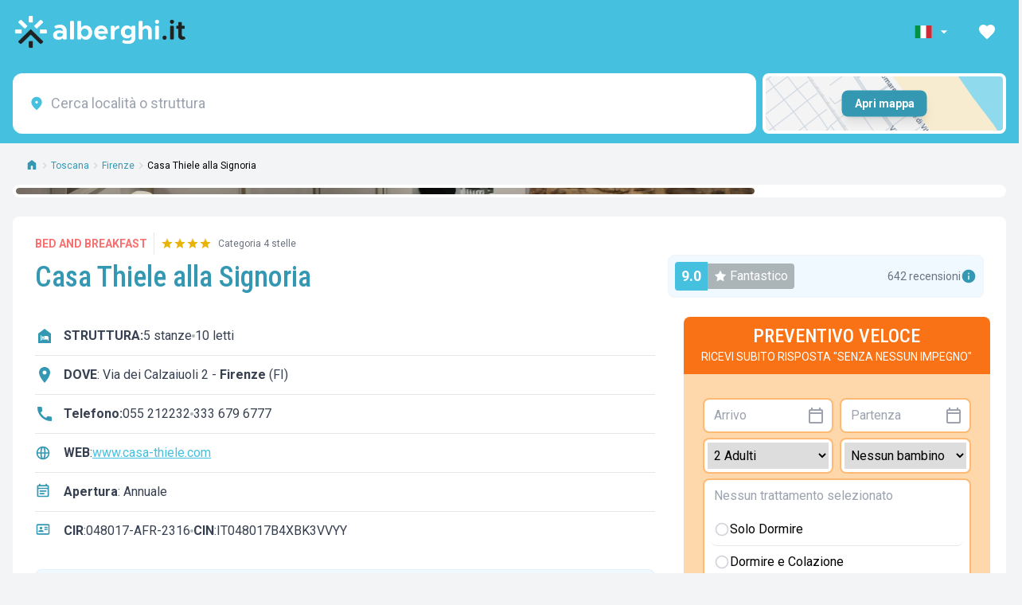

--- FILE ---
content_type: text/html; charset=utf-8
request_url: https://www.alberghi.it/toscana/firenze/casa-thiele-alla-signoria
body_size: 60375
content:
<!doctype html>
<html lang="it">

<head>

  
  <script type="text/javascript" src="https://embeds.iubenda.com/widgets/64cbdf59-166c-4a0b-95bc-ff1fc878cc7c.js">
  </script>

  <meta charset="UTF-8" />
  <meta name="viewport" content="width=device-width, initial-scale=1.0, minimum-scale=1.0, maximum-scale=5.0" />
  <title>Casa Thiele alla Signoria a Firenze al MIGLIOR PREZZO 2026</title>
  <meta name="description" content='[Ultimo Aggiornamento 24 ore fa] Casa Thiele alla Signoria in Firenze SOLO QUI prenota DIRETTAMENTE SENZA INTERMEDIARI E COMMISSIONI al prezzo più economico che potete trovare nel 2026'>
  <meta name="keywords" content=''>

  <meta property="fb:app_id" content="183910442149704">
  <meta property="og:site_name" content="Alberghi.it">
  <meta property="og:title" content='Casa Thiele alla Signoria'>
  <meta property="og:description" content=''>
  <meta property="og:type" content="website">
  <meta property="og:url" content='/toscana/firenze/casa-thiele-alla-signoria'>

  
  <meta name="facebook-domain-verification" content="sju0vsi6m5ell61i8z6rbj7da4rc26" />
  <link rel="mask-icon" href="/safari-pinned-tab.svg" color="#5bbad5">
  <meta name="msapplication-TileColor" content="#da532c">
  <meta name="theme-color" content="#ffffff">

  <meta name="referrer" content="always" />
      <meta name="robots" content='follow, index'>
  
  <link rel="icon" type="image/x-icon" href="/favicon.ico">
  <link rel="icon" type="image/png" sizes="32x32" href="/favicon-32x32.png">
  <link rel="icon" type="image/png" sizes="16x16" href="/favicon-16x16.png">
  <link rel="shortcut icon" href="/favicon.ico" />
  <link rel="apple-touch-icon" sizes="180x180" href="/apple-touch-icon.png" />

  <meta name="csrf-token" content="BXn4fxG1EQuUWZaJZWwzUJ2P8rknZN5xml400WXf">

  
      <link rel="canonical" href="https://www.alberghi.it/toscana/firenze/casa-thiele-alla-signoria">
  
  <link rel="preconnect" href="https://fonts.googleapis.com">
  <link rel="preconnect" href="https://fonts.gstatic.com" crossorigin>
  <link
    href="https://fonts.googleapis.com/css2?family=Roboto+Condensed:ital,wght@0,100..900;1,100..900&family=Roboto:ital,wght@0,400;0,700;1,400;1,700&display=swap"
    rel="stylesheet">

  <script>
    window.dataLayer = window.dataLayer || [];
  </script>

  

  <script type="application/ld+json">
    {
        "@context": "https://schema.org",
    "@graph": [
    {
    "@type": "Organization",
    "@id": "https://www.alberghi.it/#organization",
    "name": "Alberghi.it",
    "alternateName": "A.it",
    "url": "https://www.alberghi.it/",
    "logo": {
        "@type": "ImageObject",
        "url": "https://www.alberghi.it/assets/logo.svg",
        "width": 200,
        "height": 60
    },
    "image": "https://www.alberghi.it/assets/logo.svg",
    "email": "supporto@alberghi.it",
    "legalName": "Alberghi.it S.r.l.",
    "vatID": "IT03479440400",
    "address": {
        "@type": "PostalAddress",
        "streetAddress": "Via Alessandro Gambalunga, 81/A",
        "addressLocality": "Rimini",
        "addressRegion": "RN",
        "postalCode": "47921",
        "addressCountry": "IT"
    },
    "sameAs": [
        "https://www.facebook.com/infoalberghi/",
        "https://www.instagram.com/alberghi.it/",
        "https://it.linkedin.com/company/alberghiit",
        "https://www.youtube.com/c/alberghiit"
    ],
    "areaServed": "IT",
    "contactPoint": {
        "@type": "ContactPoint",
        "contactType": "customer service",
        "email": "supporto@alberghi.it",
        "availableLanguage": [
            "Italian",
            "English",
            "French",
            "German"
        ],
        "areaServed": "IT"
    }
},
    {
    "@type": "WebSite",
    "@id": "https://www.alberghi.it/#website",
    "url": "https://www.alberghi.it",
    "name": "Alberghi.it",
    "publisher": {
        "@id": "https://www.alberghi.it/#organization"
    },
    "potentialAction": {
        "@type": "SearchAction",
        "target": {
            "@type": "EntryPoint",
            "urlTemplate": "https://www.alberghi.it/search?q={search_term_string}"
        },
        "query-input": "required name=search_term_string"
    }
}
    ]
}
</script>  <link rel="preload" as="style" href="https://cdn.alberghi.it/app/albit-frontend/build/assets/style-Blq5tsDk.css" /><link rel="modulepreload" href="https://cdn.alberghi.it/app/albit-frontend/build/assets/main-BEoplWWI.js" /><link rel="stylesheet" href="https://cdn.alberghi.it/app/albit-frontend/build/assets/style-Blq5tsDk.css" /><script type="module" src="https://cdn.alberghi.it/app/albit-frontend/build/assets/main-BEoplWWI.js"></script>    <link rel="preload" as="style" href="https://cdn.alberghi.it/app/albit-frontend/build/assets/ImageGallery-hB4q29Oh.css" /><link rel="preload" as="style" href="https://cdn.alberghi.it/app/albit-frontend/build/assets/LiResults-BoII5EYI.css" /><link rel="preload" as="style" href="https://cdn.alberghi.it/app/albit-frontend/build/assets/DataEmail-Do5SYnsJ.css" /><link rel="preload" as="style" href="https://cdn.alberghi.it/app/albit-frontend/build/assets/structure-KagVq32j.css" /><link rel="modulepreload" href="https://cdn.alberghi.it/app/albit-frontend/build/assets/structure-D1gAJJCo.js" /><link rel="modulepreload" href="https://cdn.alberghi.it/app/albit-frontend/build/assets/vue.esm-bundler-CVB_SsXm.js" /><link rel="modulepreload" href="https://cdn.alberghi.it/app/albit-frontend/build/assets/Maps-B7LXTCWT.js" /><link rel="modulepreload" href="https://cdn.alberghi.it/app/albit-frontend/build/assets/ImageGallery-BZgzX8pc.js" /><link rel="modulepreload" href="https://cdn.alberghi.it/app/albit-frontend/build/assets/LiResults-Dlyk7LcL.js" /><link rel="modulepreload" href="https://cdn.alberghi.it/app/albit-frontend/build/assets/AccomodationsPanel-7DlPKRC-.js" /><link rel="modulepreload" href="https://cdn.alberghi.it/app/albit-frontend/build/assets/de-BR7b72KF.js" /><link rel="modulepreload" href="https://cdn.alberghi.it/app/albit-frontend/build/assets/DataEmail-qEsEw5YI.js" /><link rel="modulepreload" href="https://cdn.alberghi.it/app/albit-frontend/build/assets/Loading-CS9bc2NT.js" /><link rel="modulepreload" href="https://cdn.alberghi.it/app/albit-frontend/build/assets/dayjs.min-CMtKG3vP.js" /><link rel="modulepreload" href="https://cdn.alberghi.it/app/albit-frontend/build/assets/favourites-BMnq79U8.js" /><link rel="modulepreload" href="https://cdn.alberghi.it/app/albit-frontend/build/assets/scheda_click_handler-BwNg7hWj.js" /><link rel="modulepreload" href="https://cdn.alberghi.it/app/albit-frontend/build/assets/emails-QKXA-XDT.js" /><link rel="stylesheet" href="https://cdn.alberghi.it/app/albit-frontend/build/assets/ImageGallery-hB4q29Oh.css" /><link rel="stylesheet" href="https://cdn.alberghi.it/app/albit-frontend/build/assets/LiResults-BoII5EYI.css" /><link rel="stylesheet" href="https://cdn.alberghi.it/app/albit-frontend/build/assets/DataEmail-Do5SYnsJ.css" /><link rel="stylesheet" href="https://cdn.alberghi.it/app/albit-frontend/build/assets/structure-KagVq32j.css" /><script type="module" src="https://cdn.alberghi.it/app/albit-frontend/build/assets/structure-D1gAJJCo.js"></script><script type="module" src="https://cdn.alberghi.it/app/albit-frontend/build/assets/favourites-BMnq79U8.js"></script><script type="module" src="https://cdn.alberghi.it/app/albit-frontend/build/assets/scheda_click_handler-BwNg7hWj.js"></script><script type="module" src="https://cdn.alberghi.it/app/albit-frontend/build/assets/emails-QKXA-XDT.js"></script>
  <script type="text/javascript" src="/js/resizeSensor.min.js"></script>
  <script type="text/javascript" src="/js/sticky-sidebar.js"></script>

  <script type="text/javascript">
    document.addEventListener("DOMContentLoaded", function() {
      var sidebar = new StickySidebar('#sidebar', {
        topSpacing: 200,
        bottomSpacing: 20,
        resizeSensor: true,
        maxTranslateY: 10,
      });
    });
  </script>

  <script type="application/ld+json">
    {
    "@context": "https://schema.org",
    "@graph": [
        {
            "@id": "https://www.alberghi.it/#organization"
        },
        {
            "@id": "https://www.alberghi.it/#website"
        },
        {
            "@type": "BreadcrumbList",
            "@id": "https://www.alberghi.it/toscana/firenze/casa-thiele-alla-signoria#breadcrumb",
            "itemListElement": [
                {
                    "@type": "ListItem",
                    "position": 1,
                    "name": "Home",
                    "item": "https://www.alberghi.it"
                },
                {
                    "@type": "ListItem",
                    "position": 2,
                    "name": "Toscana",
                    "item": "https://www.alberghi.it/toscana"
                },
                {
                    "@type": "ListItem",
                    "position": 3,
                    "name": "Firenze",
                    "item": "https://www.alberghi.it/toscana/firenze"
                },
                {
                    "@type": "ListItem",
                    "position": 4,
                    "name": "Casa Thiele alla Signoria",
                    "item": "https://www.alberghi.it/toscana/firenze/casa-thiele-alla-signoria"
                },
                {
                    "@type": "ListItem",
                    "position": 5,
                    "name": "Casa Thiele alla Signoria",
                    "item": "https://www.alberghi.it/toscana/firenze/casa-thiele-alla-signoria"
                }
            ]
        },
        {
            "@type": "WebPage",
            "@id": "https://www.alberghi.it/toscana/firenze/casa-thiele-alla-signoria#webpage",
            "url": "https://www.alberghi.it/toscana/firenze/casa-thiele-alla-signoria",
            "name": "Casa Thiele alla Signoria",
            "inLanguage": "it",
            "isPartOf": {
                "@id": "https://www.alberghi.it/#website"
            },
            "publisher": {
                "@id": "https://www.alberghi.it/#organization"
            },
            "breadcrumb": {
                "@id": "https://www.alberghi.it/toscana/firenze/casa-thiele-alla-signoria#breadcrumb"
            },
            "description": "Casa Thiele alla Signoria &egrave; un bed and breakfast situato in centro storico a Firenze, a pochi passi da Piazza della Signoria. Ospitato al secondo piano d...",
            "primaryImageOfPage": {
                "@type": "ImageObject",
                "url": "https://cdn.alberghi.it/images/structure/29094/960x540/29094_01_Casa_Thiele_alla_Signoria_6618fd64780c7.jpg"
            }
        },
        {
            "@type": [
                "BedAndBreakfast",
                "LocalBusiness"
            ],
            "@id": "https://www.alberghi.it/toscana/firenze/casa-thiele-alla-signoria#hotel",
            "name": "Casa Thiele alla Signoria",
            "url": "https://www.alberghi.it/toscana/firenze/casa-thiele-alla-signoria",
            "mainEntityOfPage": {
                "@id": "https://www.alberghi.it/toscana/firenze/casa-thiele-alla-signoria#webpage"
            },
            "description": "Casa Thiele alla Signoria &egrave; un bed and breakfast situato in centro storico a Firenze, a pochi passi da Piazza della Signoria. Ospitato al secondo piano d...",
            "image": [
                "https://cdn.alberghi.it/images/structure/29094/960x540/29094_01_Casa_Thiele_alla_Signoria_6618fd64780c7.jpg",
                "https://cdn.alberghi.it/images/structure/29094/960x540/29094_02_Casa_Thiele_alla_Signoria_6618fd647cfd0.jpg",
                "https://cdn.alberghi.it/images/structure/29094/960x540/29094_03_Casa_Thiele_alla_Signoria_6618fd6cc2f2f.jpg",
                "https://cdn.alberghi.it/images/structure/29094/960x540/29094_04_Casa_Thiele_alla_Signoria_6618fd6ce206e.jpg",
                "https://cdn.alberghi.it/images/structure/29094/960x540/29094_05_Casa_Thiele_alla_Signoria_6618fd744d273.jpg",
                "https://cdn.alberghi.it/images/structure/29094/960x540/29094_06_Casa_Thiele_alla_Signoria_6618fd74707c7.jpg",
                "https://cdn.alberghi.it/images/structure/29094/960x540/29094_07_Casa_Thiele_alla_Signoria_6618fd7c77a49.jpg",
                "https://cdn.alberghi.it/images/structure/29094/960x540/29094_08_Casa_Thiele_alla_Signoria_6618fd7caf435.jpg",
                "https://cdn.alberghi.it/images/structure/29094/960x540/29094_09_Casa_Thiele_alla_Signoria_6618fd84b556e.jpg",
                "https://cdn.alberghi.it/images/structure/29094/960x540/29094_10_Casa_Thiele_alla_Signoria_6618fd84d9a09.jpg"
            ],
            "address": {
                "@type": "PostalAddress",
                "streetAddress": "Via dei Calzaiuoli,  2",
                "addressLocality": "Firenze",
                "addressRegion": "Emilia-Romagna",
                "addressCountry": "IT"
            },
            "geo": {
                "@type": "GeoCoordinates",
                "latitude": 43.770154,
                "longitude": 11.255347
            },
            "hasMap": "https://maps.google.com/maps?q=43.770154,11.255347",
            "telephone": "055 212232",
            "email": "info@casa-thiele.com",
            "starRating": {
                "@type": "Rating",
                "ratingValue": 4,
                "bestRating": 5,
                "worstRating": 1
            },
            "aggregateRating": {
                "@type": "AggregateRating",
                "ratingValue": 9,
                "reviewCount": 642,
                "bestRating": 10,
                "worstRating": 1
            },
            "numberOfRooms": 5,
            "checkinTime": "13:00",
            "checkoutTime": "10:00",
            "paymentAccepted": "Cash, Credit Card",
            "currenciesAccepted": "EUR",
            "availableLanguage": [
                "en",
                "fr",
                "de"
            ],
            "amenityFeature": [
                {
                    "@type": "LocationFeatureSpecification",
                    "name": "near_fair",
                    "value": true
                },
                {
                    "@type": "LocationFeatureSpecification",
                    "name": "near_center",
                    "value": true
                },
                {
                    "@type": "LocationFeatureSpecification",
                    "name": "bed_and_breakfast",
                    "value": true
                }
            ],
            "potentialAction": {
                "@type": "ReserveAction",
                "target": {
                    "@type": "EntryPoint",
                    "url": "https://www.alberghi.it/toscana/firenze/casa-thiele-alla-signoria/book",
                    "actionPlatform": [
                        "http://schema.org/DesktopWebPlatform",
                        "http://schema.org/MobileWebPlatform"
                    ],
                    "inLanguage": "it"
                },
                "provider": {
                    "@id": "https://www.alberghi.it/#organization"
                },
                "result": {
                    "@type": "LodgingReservation",
                    "name": "Prenotazione Casa Thiele alla Signoria"
                }
            }
        }
    ]
}</script>
  <script type="application/ld+json">
{
    "@context": "https://schema.org",
    "@type": "FAQPage",
    "mainEntity": [
                {
            "@type": "Question",
            "name": "Dove si trova Casa Thiele alla Signoria?",
            "acceptedAnswer": {
                "@type": "Answer",
                "text": "Casa Thiele alla Signoria si trova a Firenze in Via dei Calzaiuoli  2. Dista 1,2 km dalla stazione ferroviaria e 0,3 km dal centro."
            }
        },                {
            "@type": "Question",
            "name": "Quali trattamenti e formule offre Casa Thiele alla Signoria?",
            "acceptedAnswer": {
                "@type": "Answer",
                "text": "Casa Thiele alla Signoria offre diverse formule: Solo Pernottamento e Bed & Breakfast."
            }
        },                {
            "@type": "Question",
            "name": "Quali sono gli orari di check-in e check-out?",
            "acceptedAnswer": {
                "@type": "Answer",
                "text": "Il check-in è disponibile dalle ore 13:00, mentre il check-out è entro le ore 10:00."
            }
        },                {
            "@type": "Question",
            "name": "La struttura dispone di un parcheggio?",
            "acceptedAnswer": {
                "@type": "Answer",
                "text": "Sì, per gli ospiti che soggiornano presso Casa Thiele alla Signoria è disponibile un parcheggio esterno alla struttura a pagamento."
            }
        },                {
            "@type": "Question",
            "name": "Che tipo di colazione viene servita?",
            "acceptedAnswer": {
                "@type": "Answer",
                "text": "La colazione viene servita a buffet interno alla struttura con opzioni dolce, salata, vegana, vegetariana, senza glutine."
            }
        },                {
            "@type": "Question",
            "name": "A che distanza si trova la stazione?",
            "acceptedAnswer": {
                "@type": "Answer",
                "text": "La stazione si trova a circa 1,2 km dalla struttura, a circa 16 minuti di distanza."
            }
        }            ]
}
</script>


  <script type="text/javascript">
    window.showMore = "Mostra altri";
    window.hidePois = "Nascondi";
  </script>

  <!-- Google Tag Manager -->
<script>(function(w,d,s,l,i){w[l]=w[l]||[];w[l].push({'gtm.start':
new Date().getTime(),event:'gtm.js'});var f=d.getElementsByTagName(s)[0],
j=d.createElement(s),dl=l!='dataLayer'?'&l='+l:'';j.async=true;j.src=
'https://www.googletagmanager.com/gtm.js?id='+i+dl;f.parentNode.insertBefore(j,f);
})(window,document,'script','dataLayer','GTM-WRM3P9');</script>
<!-- End Google Tag Manager -->



</head>

<body class="bg-gray-100">

  <!-- Google Tag Manager (noscript) -->
  <noscript><iframe src="https://www.googletagmanager.com/ns.html?id=GTM-WRM3P9" height="0" width="0"
      style="display:none;visibility:hidden"></iframe></noscript>
  <!-- End Google Tag Manager (noscript) -->

  <div id="app">

    
          <div class="sticky top-0 left-0 right-0 z-[600]">
  <div class="bg-[#46c0df] text-white ">
    <div class="max-w-[1280px] mx-auto px-4">
      <!-- Top section with logo and nav items -->
      <div class="h-[80px] flex items-center justify-between">

        
        <!-- Logo -->
        <div class="flex-shrink-0">
                      <a href="https://www.alberghi.it" class="flex items-center">
                      <img src="https://cdn.alberghi.it/homepage/logo.png" alt="Alberghi.it homepage" class="h-11">
          </a>
        </div>

        <!-- Right Navigation -->
        <div class="hidden sm:flex items-center space-x-3">
          <!-- Language selector -->
          <div class="flex items-center nav-link  py-2 rounded hover:bg-white/20 cursor-pointer" role="button"
            aria-label="Seleziona lingua" aria-haspopup="true">
            <div class="relative language-dropdown z-[9000]">
              <!-- Elemento trigger che mostra la lingua attuale -->
              <div class="dropdown-trigger flex items-center nav-link px-2" aria-label="Seleziona lingua"
                aria-haspopup="true">
                <svg xmlns="http://www.w3.org/2000/svg" class="w-6 h-4" viewBox="0 0 640 480">
    <g fill-rule="evenodd" stroke-width="1pt">
        <path fill="#fff" d="M0 0h640v480H0z"></path>
        <path fill="#009246" d="M0 0h213.3v480H0z"></path>
        <path fill="#ce2b37" d="M426.7 0H640v480H426.7z"></path>
    </g>
</svg>                <svg xmlns="http://www.w3.org/2000/svg" height="20" viewBox="0 0 24 24" width="20"
                  fill="currentColor" aria-hidden="true" class="ml-1 transition-transform duration-200">
                  <path d="M7 10l5 5 5-5z"></path>
                </svg>
              </div>

              <div
                class="dropdown-content absolute top-full left-0 mt-1 bg-white rounded-lg shadow-xl border border-gray-200 z-[9000] w-36  p-2">
                                                                                        <a href="/en/tuscany/florence/casa-thiele-alla-signoria"
                      class="flex items-center px-3 py-2 text-sm hover:bg-sky-50 text-gray-700"
                      hreflang="en">
                      <svg xmlns="http://www.w3.org/2000/svg" class="w-6 h-4 mr-2" viewBox="0 0 640 480">
    <path fill="#012169" d="M0 0h640v480H0z"></path>
    <path fill="#FFF" d="m75 0 244 181L562 0h78v62L400 241l240 178v61h-80L320 301 81 480H0v-60l239-178L0 64V0z"></path>
    <path fill="#C8102E" d="m424 281 216 159v40L369 281zm-184 20 6 35L54 480H0zM640 0v3L391 191l2-44L590 0zM0 0l239 176h-60L0 42z"></path>
    <path fill="#FFF" d="M241 0v480h160V0zM0 160v160h640V160z"></path>
    <path fill="#C8102E" d="M0 193v96h640v-96zM273 0v480h96V0z"></path>
</svg>                      <span class="text-xs text-gray-500">English</span>
                    </a>
                                                                        <a href="/fr/toscane/florence/casa-thiele-alla-signoria"
                      class="flex items-center px-3 py-2 text-sm hover:bg-sky-50 text-gray-700"
                      hreflang="fr">
                      <svg xmlns="http://www.w3.org/2000/svg" class="w-6 h-4 mr-2" viewBox="0 0 640 480">
    <path fill="#fff" d="M0 0h640v480H0z"></path>
    <path fill="#000091" d="M0 0h213.3v480H0z"></path>
    <path fill="#e1000f" d="M426.7 0H640v480H426.7z"></path>
</svg>                      <span class="text-xs text-gray-500">Français</span>
                    </a>
                                                                        <a href="/de/toskana/florenz/casa-thiele-alla-signoria"
                      class="flex items-center px-3 py-2 text-sm hover:bg-sky-50 text-gray-700"
                      hreflang="de">
                      <svg xmlns="http://www.w3.org/2000/svg" class="w-6 h-4 mr-2" viewBox="0 0 640 480">
    <path fill="#fc0" d="M0 320h640v160H0z"></path>
    <path fill="#000001" d="M0 0h640v160H0z"></path>
    <path fill="red" d="M0 160h640v160H0z"></path>
</svg>                      <span class="text-xs text-gray-500">Deutsch</span>
                    </a>
                                                </div>


            </div>
          </div>

          <!-- Favorites -->
          <div class="relative nav-link px-3 py-2 rounded hover:bg-white/20 cursor-pointer" role="button"
            aria-label="I tuoi preferiti">
            <a href="https://www.alberghi.it/it/preferiti" class="active:scale-95 transition-all">
              <span
                class="absolute top-0.5 right-0.5 bg-red-500 text-white text-sm w-4 h-4 flex items-center justify-center rounded-full"
                id="favourites-counter">
                0
              </span>
              <svg xmlns="http://www.w3.org/2000/svg" height="24" viewBox="0 0 24 24" width="24"
                fill="currentColor" aria-hidden="true">
                <path d="M0 0h24v24H0z" fill="none"></path>
                <path
                  d="M12 21.35l-1.45-1.32C5.4 15.36 2 12.28 2 8.5 2 5.42 4.42 3 7.5 3c1.74 0 3.41.81 4.5 2.09C13.09 3.81 14.76 3 16.5 3 19.58 3 22 5.42 22 8.5c0 3.78-3.4 6.86-8.55 11.54L12 21.35z">
                </path>
              </svg>
            </a>
          </div>

                  </div>
      </div>
    </div>
  </div>
</div>
           <header class="sticky left-0 right-0 z-40 top-[80px]">
    <nav class="bg-[#46c0df]" aria-label="Menu principale">
        <div class="max-w-[1280px] mx-auto px-4 py-3 grid grid-cols-4 gap-2">
            <div class="bg-white rounded-xl p-2 col-span-3">
                <div class="relative">
                    <no-price-search-location placeholder="Cerca località o struttura"
                        lang="it" domain="www.alberghi.it"
                        secure="1" version="111"
                        slug="4919"
                        >
                        <template #default>
                            <nav>
                                <ul>
                                                                            <li>

                                            <span>
                                                <a href="/toscana/firenze"
                                                    class="text-gray-600 hover:text-blue-500">Firenze</a>
                                                <br />
                                                <small>
                                                                                                                                                                                                                        Toscana
                                                                                                    </small>
                                            </span>
                                            </a>
                                            <span>102</span>
                                            <span>0</span>
                                            <span>cities</span>
                                        </li>
                                                                            <li>

                                            <span>
                                                <a href="/toscana"
                                                    class="text-gray-600 hover:text-blue-500">Toscana</a>
                                                <br />
                                                <small>
                                                                                                                                                        </small>
                                            </span>
                                            </a>
                                            <span>136</span>
                                            <span>0</span>
                                            <span>regions</span>
                                        </li>
                                                                            <li>

                                            <span>
                                                <a href="/toscana/siena"
                                                    class="text-gray-600 hover:text-blue-500">Siena</a>
                                                <br />
                                                <small>
                                                                                                                                                                                                                        Toscana
                                                                                                    </small>
                                            </span>
                                            </a>
                                            <span>34</span>
                                            <span>0</span>
                                            <span>cities</span>
                                        </li>
                                                                            <li>

                                            <span>
                                                <a href="/emilia-romagna"
                                                    class="text-gray-600 hover:text-blue-500">Emilia-Romagna</a>
                                                <br />
                                                <small>
                                                                                                                                                        </small>
                                            </span>
                                            </a>
                                            <span>1124</span>
                                            <span>414</span>
                                            <span>regions</span>
                                        </li>
                                                                            <li>

                                            <span>
                                                <a href="/emilia-romagna/rimini"
                                                    class="text-gray-600 hover:text-blue-500">Rimini</a>
                                                <br />
                                                <small>
                                                                                                                                                                                                                        Emilia-Romagna
                                                                                                    </small>
                                            </span>
                                            </a>
                                            <span>290</span>
                                            <span>110</span>
                                            <span>cities</span>
                                        </li>
                                                                            <li>

                                            <span>
                                                <a href="/emilia-romagna/viserba"
                                                    class="text-gray-600 hover:text-blue-500">Viserba</a>
                                                <br />
                                                <small>
                                                                                                            frazione di Rimini,
                                                                                                                                                                                                                            Rimini,
                                                                                                                Emilia-Romagna
                                                                                                    </small>
                                            </span>
                                            </a>
                                            <span>19</span>
                                            <span>1</span>
                                            <span>fractions</span>
                                        </li>
                                                                            <li>

                                            <span>
                                                <a href="/emilia-romagna/viserbella"
                                                    class="text-gray-600 hover:text-blue-500">Viserbella</a>
                                                <br />
                                                <small>
                                                                                                            frazione di Rimini,
                                                                                                                                                                                                                            Rimini,
                                                                                                                Emilia-Romagna
                                                                                                    </small>
                                            </span>
                                            </a>
                                            <span>24</span>
                                            <span>8</span>
                                            <span>fractions</span>
                                        </li>
                                                                            <li>

                                            <span>
                                                <a href="/emilia-romagna/rivazzurra"
                                                    class="text-gray-600 hover:text-blue-500">Rivazzurra</a>
                                                <br />
                                                <small>
                                                                                                            frazione di Rimini,
                                                                                                                                                                                                                            Rimini,
                                                                                                                Emilia-Romagna
                                                                                                    </small>
                                            </span>
                                            </a>
                                            <span>69</span>
                                            <span>64</span>
                                            <span>fractions</span>
                                        </li>
                                                                            <li>

                                            <span>
                                                <a href="/emilia-romagna/miramare-di-rimini"
                                                    class="text-gray-600 hover:text-blue-500">Miramare di Rimini</a>
                                                <br />
                                                <small>
                                                                                                            frazione di Rimini,
                                                                                                                                                                                                                            Rimini,
                                                                                                                Emilia-Romagna
                                                                                                    </small>
                                            </span>
                                            </a>
                                            <span>30</span>
                                            <span>9</span>
                                            <span>fractions</span>
                                        </li>
                                                                            <li>

                                            <span>
                                                <a href="/emilia-romagna/torre-pedrera"
                                                    class="text-gray-600 hover:text-blue-500">Torre Pedrera</a>
                                                <br />
                                                <small>
                                                                                                            frazione di Rimini,
                                                                                                                                                                                                                            Rimini,
                                                                                                                Emilia-Romagna
                                                                                                    </small>
                                            </span>
                                            </a>
                                            <span>25</span>
                                            <span>4</span>
                                            <span>fractions</span>
                                        </li>
                                                                            <li>

                                            <span>
                                                <a href="/emilia-romagna/marebello-di-rimini"
                                                    class="text-gray-600 hover:text-blue-500">Marebello di Rimini</a>
                                                <br />
                                                <small>
                                                                                                            frazione di Rimini,
                                                                                                                                                                                                                            Rimini,
                                                                                                                Emilia-Romagna
                                                                                                    </small>
                                            </span>
                                            </a>
                                            <span>22</span>
                                            <span>2</span>
                                            <span>fractions</span>
                                        </li>
                                                                            <li>

                                            <span>
                                                <a href="/emilia-romagna/rivabella"
                                                    class="text-gray-600 hover:text-blue-500">Rivabella</a>
                                                <br />
                                                <small>
                                                                                                            frazione di Rimini,
                                                                                                                                                                                                                            Rimini,
                                                                                                                Emilia-Romagna
                                                                                                    </small>
                                            </span>
                                            </a>
                                            <span>16</span>
                                            <span>5</span>
                                            <span>fractions</span>
                                        </li>
                                                                            <li>

                                            <span>
                                                <a href="/emilia-romagna/bellariva"
                                                    class="text-gray-600 hover:text-blue-500">Bellariva</a>
                                                <br />
                                                <small>
                                                                                                            frazione di Rimini,
                                                                                                                                                                                                                            Rimini,
                                                                                                                Emilia-Romagna
                                                                                                    </small>
                                            </span>
                                            </a>
                                            <span>7</span>
                                            <span>2</span>
                                            <span>fractions</span>
                                        </li>
                                                                            <li>

                                            <span>
                                                <a href="/emilia-romagna/san-giuliano-a-mare"
                                                    class="text-gray-600 hover:text-blue-500">San Giuliano a Mare</a>
                                                <br />
                                                <small>
                                                                                                            frazione di Rimini,
                                                                                                                                                                                                                            Rimini,
                                                                                                                Emilia-Romagna
                                                                                                    </small>
                                            </span>
                                            </a>
                                            <span>2</span>
                                            <span>0</span>
                                            <span>fractions</span>
                                        </li>
                                                                            <li>

                                            <span>
                                                <a href="/emilia-romagna/rimini-marina-centro"
                                                    class="text-gray-600 hover:text-blue-500">Rimini marina centro</a>
                                                <br />
                                                <small>
                                                                                                            frazione di Rimini,
                                                                                                                                                                                                                            Rimini,
                                                                                                                Emilia-Romagna
                                                                                                    </small>
                                            </span>
                                            </a>
                                            <span>74</span>
                                            <span>15</span>
                                            <span>fractions</span>
                                        </li>
                                                                            <li>

                                            <span>
                                                <a href="/emilia-romagna/riccione"
                                                    class="text-gray-600 hover:text-blue-500">Riccione</a>
                                                <br />
                                                <small>
                                                                                                                                                                                                                            Rimini,
                                                                                                                Emilia-Romagna
                                                                                                    </small>
                                            </span>
                                            </a>
                                            <span>156</span>
                                            <span>85</span>
                                            <span>cities</span>
                                        </li>
                                                                            <li>

                                            <span>
                                                <a href="/emilia-romagna/cattolica"
                                                    class="text-gray-600 hover:text-blue-500">Cattolica</a>
                                                <br />
                                                <small>
                                                                                                                                                                                                                            Rimini,
                                                                                                                Emilia-Romagna
                                                                                                    </small>
                                            </span>
                                            </a>
                                            <span>109</span>
                                            <span>30</span>
                                            <span>cities</span>
                                        </li>
                                                                            <li>

                                            <span>
                                                <a href="/emilia-romagna/cesenatico"
                                                    class="text-gray-600 hover:text-blue-500">Cesenatico</a>
                                                <br />
                                                <small>
                                                                                                                                                                                                                            Forlì-Cesena,
                                                                                                                Emilia-Romagna
                                                                                                    </small>
                                            </span>
                                            </a>
                                            <span>139</span>
                                            <span>76</span>
                                            <span>cities</span>
                                        </li>
                                                                            <li>

                                            <span>
                                                <a href="/emilia-romagna/san-mauro-a-mare"
                                                    class="text-gray-600 hover:text-blue-500">San Mauro a Mare</a>
                                                <br />
                                                <small>
                                                                                                            frazione di Cesenatico,
                                                                                                                                                                                                                            Forlì-Cesena,
                                                                                                                Emilia-Romagna
                                                                                                    </small>
                                            </span>
                                            </a>
                                            <span>8</span>
                                            <span>2</span>
                                            <span>fractions</span>
                                        </li>
                                                                            <li>

                                            <span>
                                                <a href="/emilia-romagna/valverde"
                                                    class="text-gray-600 hover:text-blue-500">Valverde</a>
                                                <br />
                                                <small>
                                                                                                            frazione di Cesenatico,
                                                                                                                                                                                                                            Forlì-Cesena,
                                                                                                                Emilia-Romagna
                                                                                                    </small>
                                            </span>
                                            </a>
                                            <span>35</span>
                                            <span>17</span>
                                            <span>fractions</span>
                                        </li>
                                                                            <li>

                                            <span>
                                                <a href="/emilia-romagna/villamarina"
                                                    class="text-gray-600 hover:text-blue-500">Villamarina</a>
                                                <br />
                                                <small>
                                                                                                            frazione di Cesenatico,
                                                                                                                                                                                                                            Forlì-Cesena,
                                                                                                                Emilia-Romagna
                                                                                                    </small>
                                            </span>
                                            </a>
                                            <span>19</span>
                                            <span>25</span>
                                            <span>fractions</span>
                                        </li>
                                                                            <li>

                                            <span>
                                                <a href="/emilia-romagna/gatteo-a-mare"
                                                    class="text-gray-600 hover:text-blue-500">Gatteo a Mare</a>
                                                <br />
                                                <small>
                                                                                                            frazione di Cesenatico,
                                                                                                                                                                                                                            Forlì-Cesena,
                                                                                                                Emilia-Romagna
                                                                                                    </small>
                                            </span>
                                            </a>
                                            <span>29</span>
                                            <span>23</span>
                                            <span>fractions</span>
                                        </li>
                                                                            <li>

                                            <span>
                                                <a href="/emilia-romagna/zadina-di-cesenatico"
                                                    class="text-gray-600 hover:text-blue-500">Zadina di Cesenatico</a>
                                                <br />
                                                <small>
                                                                                                            frazione di Cesenatico,
                                                                                                                                                                                                                            Forlì-Cesena,
                                                                                                                Emilia-Romagna
                                                                                                    </small>
                                            </span>
                                            </a>
                                            <span>4</span>
                                            <span>0</span>
                                            <span>fractions</span>
                                        </li>
                                                                            <li>

                                            <span>
                                                <a href="/emilia-romagna/cesenatico-centro"
                                                    class="text-gray-600 hover:text-blue-500">Cesenatico centro</a>
                                                <br />
                                                <small>
                                                                                                            frazione di Cesenatico,
                                                                                                                                                                                                                            Forlì-Cesena,
                                                                                                                Emilia-Romagna
                                                                                                    </small>
                                            </span>
                                            </a>
                                            <span>43</span>
                                            <span>9</span>
                                            <span>fractions</span>
                                        </li>
                                                                            <li>

                                            <span>
                                                <a href="/emilia-romagna/bellaria-igea-marina"
                                                    class="text-gray-600 hover:text-blue-500">Bellaria-Igea Marina</a>
                                                <br />
                                                <small>
                                                                                                                                                                                                                            Rimini,
                                                                                                                Emilia-Romagna
                                                                                                    </small>
                                            </span>
                                            </a>
                                            <span>131</span>
                                            <span>63</span>
                                            <span>cities</span>
                                        </li>
                                                                            <li>

                                            <span>
                                                <a href="/emilia-romagna/igea-marina"
                                                    class="text-gray-600 hover:text-blue-500">Igea Marina</a>
                                                <br />
                                                <small>
                                                                                                            frazione di Bellaria-Igea Marina,
                                                                                                                                                                                                                            Rimini,
                                                                                                                Emilia-Romagna
                                                                                                    </small>
                                            </span>
                                            </a>
                                            <span>62</span>
                                            <span>17</span>
                                            <span>fractions</span>
                                        </li>
                                                                            <li>

                                            <span>
                                                <a href="/emilia-romagna/milano-marittima"
                                                    class="text-gray-600 hover:text-blue-500">Milano Marittima</a>
                                                <br />
                                                <small>
                                                                                                            frazione di Cervia,
                                                                                                                                                                                                                            Ravenna,
                                                                                                                Emilia-Romagna
                                                                                                    </small>
                                            </span>
                                            </a>
                                            <span>53</span>
                                            <span>16</span>
                                            <span>fractions</span>
                                        </li>
                                                                            <li>

                                            <span>
                                                <a href="/emilia-romagna/cervia"
                                                    class="text-gray-600 hover:text-blue-500">Cervia</a>
                                                <br />
                                                <small>
                                                                                                                                                                                                                            Ravenna,
                                                                                                                Emilia-Romagna
                                                                                                    </small>
                                            </span>
                                            </a>
                                            <span>99</span>
                                            <span>33</span>
                                            <span>cities</span>
                                        </li>
                                                                            <li>

                                            <span>
                                                <a href="/emilia-romagna/tagliata"
                                                    class="text-gray-600 hover:text-blue-500">Tagliata</a>
                                                <br />
                                                <small>
                                                                                                            frazione di Cervia,
                                                                                                                                                                                                                            Ravenna,
                                                                                                                Emilia-Romagna
                                                                                                    </small>
                                            </span>
                                            </a>
                                            <span>3</span>
                                            <span>0</span>
                                            <span>fractions</span>
                                        </li>
                                                                            <li>

                                            <span>
                                                <a href="/emilia-romagna/pinarella"
                                                    class="text-gray-600 hover:text-blue-500">Pinarella</a>
                                                <br />
                                                <small>
                                                                                                            frazione di Cervia,
                                                                                                                                                                                                                            Ravenna,
                                                                                                                Emilia-Romagna
                                                                                                    </small>
                                            </span>
                                            </a>
                                            <span>24</span>
                                            <span>15</span>
                                            <span>fractions</span>
                                        </li>
                                                                            <li>

                                            <span>
                                                <a href="/emilia-romagna/misano-adriatico"
                                                    class="text-gray-600 hover:text-blue-500">Misano Adriatico</a>
                                                <br />
                                                <small>
                                                                                                                                                                                                                            Rimini,
                                                                                                                Emilia-Romagna
                                                                                                    </small>
                                            </span>
                                            </a>
                                            <span>61</span>
                                            <span>6</span>
                                            <span>cities</span>
                                        </li>
                                                                            <li>

                                            <span>
                                                <a href="/marche/gabicce-mare"
                                                    class="text-gray-600 hover:text-blue-500">Gabicce Mare</a>
                                                <br />
                                                <small>
                                                                                                                                                                                                                            Pesaro e Urbino,
                                                                                                                Marche
                                                                                                    </small>
                                            </span>
                                            </a>
                                            <span>27</span>
                                            <span>12</span>
                                            <span>cities</span>
                                        </li>
                                                                            <li>

                                            <span>
                                                <a href="/lidi-ravennati"
                                                    class="text-gray-600 hover:text-blue-500">Lidi Ravennati</a>
                                                <br />
                                                <small>
                                                                                                                                                        </small>
                                            </span>
                                            </a>
                                            <span>26</span>
                                            <span>11</span>
                                            <span>hub</span>
                                        </li>
                                                                            <li>

                                            <span>
                                                <a href="/emilia-romagna/lido-di-savio"
                                                    class="text-gray-600 hover:text-blue-500">Lido DI Savio</a>
                                                <br />
                                                <small>
                                                                                                            frazione di Ravenna,
                                                                                                                                                                                                                            Ravenna,
                                                                                                                Emilia-Romagna
                                                                                                    </small>
                                            </span>
                                            </a>
                                            <span>15</span>
                                            <span>8</span>
                                            <span>fractions</span>
                                        </li>
                                                                            <li>

                                            <span>
                                                <a href="/emilia-romagna/marina-romea"
                                                    class="text-gray-600 hover:text-blue-500">Marina Romea</a>
                                                <br />
                                                <small>
                                                                                                            frazione di Ravenna,
                                                                                                                                                                                                                            Ravenna,
                                                                                                                Emilia-Romagna
                                                                                                    </small>
                                            </span>
                                            </a>
                                            <span>1</span>
                                            <span>0</span>
                                            <span>fractions</span>
                                        </li>
                                                                            <li>

                                            <span>
                                                <a href="/emilia-romagna/punta-marina"
                                                    class="text-gray-600 hover:text-blue-500">Punta Marina</a>
                                                <br />
                                                <small>
                                                                                                            frazione di Ravenna,
                                                                                                                                                                                                                            Ravenna,
                                                                                                                Emilia-Romagna
                                                                                                    </small>
                                            </span>
                                            </a>
                                            <span>1</span>
                                            <span>0</span>
                                            <span>fractions</span>
                                        </li>
                                                                            <li>

                                            <span>
                                                <a href="/emilia-romagna/lido-di-classe"
                                                    class="text-gray-600 hover:text-blue-500">Lido di Classe</a>
                                                <br />
                                                <small>
                                                                                                            frazione di Ravenna,
                                                                                                                                                                                                                            Ravenna,
                                                                                                                Emilia-Romagna
                                                                                                    </small>
                                            </span>
                                            </a>
                                            <span>7</span>
                                            <span>3</span>
                                            <span>fractions</span>
                                        </li>
                                                                            <li>

                                            <span>
                                                <a href="/emilia-romagna/ravenna"
                                                    class="text-gray-600 hover:text-blue-500">Ravenna</a>
                                                <br />
                                                <small>
                                                                                                                                                                                                                        Emilia-Romagna
                                                                                                    </small>
                                            </span>
                                            </a>
                                            <span>26</span>
                                            <span>11</span>
                                            <span>cities</span>
                                        </li>
                                                                            <li>

                                            <span>
                                                <a href="/emilia-romagna/lido-adriano"
                                                    class="text-gray-600 hover:text-blue-500">Lido Adriano</a>
                                                <br />
                                                <small>
                                                                                                            frazione di Ravenna,
                                                                                                                                                                                                                            Ravenna,
                                                                                                                Emilia-Romagna
                                                                                                    </small>
                                            </span>
                                            </a>
                                            <span>0</span>
                                            <span>0</span>
                                            <span>fractions</span>
                                        </li>
                                                                            <li>

                                            <span>
                                                <a href="/emilia-romagna/marina-di-ravenna"
                                                    class="text-gray-600 hover:text-blue-500">Marina di Ravenna</a>
                                                <br />
                                                <small>
                                                                                                            frazione di Ravenna,
                                                                                                                                                                                                                            Ravenna,
                                                                                                                Emilia-Romagna
                                                                                                    </small>
                                            </span>
                                            </a>
                                            <span>0</span>
                                            <span>0</span>
                                            <span>fractions</span>
                                        </li>
                                                                            <li>

                                            <span>
                                                <a href="/emilia-romagna/bologna"
                                                    class="text-gray-600 hover:text-blue-500">Bologna</a>
                                                <br />
                                                <small>
                                                                                                                                                                                                                        Emilia-Romagna
                                                                                                    </small>
                                            </span>
                                            </a>
                                            <span>113</span>
                                            <span>0</span>
                                            <span>cities</span>
                                        </li>
                                                                            <li>

                                            <span>
                                                <a href="/riviera-romagnola"
                                                    class="text-gray-600 hover:text-blue-500">Riviera Romagnola</a>
                                                <br />
                                                <small>
                                                                                                                                                        </small>
                                            </span>
                                            </a>
                                            <span>1038</span>
                                            <span>426</span>
                                            <span>hub</span>
                                        </li>
                                                                            <li>

                                            <span>
                                                <a href="/marche"
                                                    class="text-gray-600 hover:text-blue-500">Marche</a>
                                                <br />
                                                <small>
                                                                                                                                                        </small>
                                            </span>
                                            </a>
                                            <span>265</span>
                                            <span>14</span>
                                            <span>regions</span>
                                        </li>
                                                                            <li>

                                            <span>
                                                <a href="/marche/senigallia"
                                                    class="text-gray-600 hover:text-blue-500">Senigallia</a>
                                                <br />
                                                <small>
                                                                                                                                                                                                                            Ancona,
                                                                                                                Marche
                                                                                                    </small>
                                            </span>
                                            </a>
                                            <span>45</span>
                                            <span>0</span>
                                            <span>cities</span>
                                        </li>
                                                                            <li>

                                            <span>
                                                <a href="/marche/san-benedetto-del-tronto"
                                                    class="text-gray-600 hover:text-blue-500">San Benedetto del Tronto</a>
                                                <br />
                                                <small>
                                                                                                                                                                                                                            Ascoli Piceno,
                                                                                                                Marche
                                                                                                    </small>
                                            </span>
                                            </a>
                                            <span>36</span>
                                            <span>0</span>
                                            <span>cities</span>
                                        </li>
                                                                            <li>

                                            <span>
                                                <a href="/marche/pesaro"
                                                    class="text-gray-600 hover:text-blue-500">Pesaro</a>
                                                <br />
                                                <small>
                                                                                                                                                                                                                            Pesaro e Urbino,
                                                                                                                Marche
                                                                                                    </small>
                                            </span>
                                            </a>
                                            <span>24</span>
                                            <span>2</span>
                                            <span>cities</span>
                                        </li>
                                                                            <li>

                                            <span>
                                                <a href="/marche/fano"
                                                    class="text-gray-600 hover:text-blue-500">Fano</a>
                                                <br />
                                                <small>
                                                                                                                                                                                                                            Pesaro e Urbino,
                                                                                                                Marche
                                                                                                    </small>
                                            </span>
                                            </a>
                                            <span>17</span>
                                            <span>0</span>
                                            <span>cities</span>
                                        </li>
                                                                            <li>

                                            <span>
                                                <a href="/marche/civitanova-marche"
                                                    class="text-gray-600 hover:text-blue-500">Civitanova Marche</a>
                                                <br />
                                                <small>
                                                                                                                                                                                                                            Macerata,
                                                                                                                Marche
                                                                                                    </small>
                                            </span>
                                            </a>
                                            <span>16</span>
                                            <span>0</span>
                                            <span>cities</span>
                                        </li>
                                                                            <li>

                                            <span>
                                                <a href="/marche/numana"
                                                    class="text-gray-600 hover:text-blue-500">Numana</a>
                                                <br />
                                                <small>
                                                                                                                                                                                                                            Ancona,
                                                                                                                Marche
                                                                                                    </small>
                                            </span>
                                            </a>
                                            <span>19</span>
                                            <span>0</span>
                                            <span>cities</span>
                                        </li>
                                                                            <li>

                                            <span>
                                                <a href="/marche/sirolo"
                                                    class="text-gray-600 hover:text-blue-500">Sirolo</a>
                                                <br />
                                                <small>
                                                                                                                                                                                                                            Ancona,
                                                                                                                Marche
                                                                                                    </small>
                                            </span>
                                            </a>
                                            <span>12</span>
                                            <span>0</span>
                                            <span>cities</span>
                                        </li>
                                                                            <li>

                                            <span>
                                                <a href="/marche/ancona"
                                                    class="text-gray-600 hover:text-blue-500">Ancona</a>
                                                <br />
                                                <small>
                                                                                                                                                                                                                        Marche
                                                                                                    </small>
                                            </span>
                                            </a>
                                            <span>19</span>
                                            <span>0</span>
                                            <span>cities</span>
                                        </li>
                                                                            <li>

                                            <span>
                                                <a href="/marche/cupra-marittima"
                                                    class="text-gray-600 hover:text-blue-500">Cupra Marittima</a>
                                                <br />
                                                <small>
                                                                                                                                                                                                                            Ascoli Piceno,
                                                                                                                Marche
                                                                                                    </small>
                                            </span>
                                            </a>
                                            <span>8</span>
                                            <span>0</span>
                                            <span>cities</span>
                                        </li>
                                                                            <li>

                                            <span>
                                                <a href="/marche/grottammare"
                                                    class="text-gray-600 hover:text-blue-500">Grottammare</a>
                                                <br />
                                                <small>
                                                                                                                                                                                                                            Ascoli Piceno,
                                                                                                                Marche
                                                                                                    </small>
                                            </span>
                                            </a>
                                            <span>12</span>
                                            <span>0</span>
                                            <span>cities</span>
                                        </li>
                                                                            <li>

                                            <span>
                                                <a href="/marche/porto-san-giorgio"
                                                    class="text-gray-600 hover:text-blue-500">Porto San Giorgio</a>
                                                <br />
                                                <small>
                                                                                                                                                                                                                            Fermo,
                                                                                                                Marche
                                                                                                    </small>
                                            </span>
                                            </a>
                                            <span>10</span>
                                            <span>0</span>
                                            <span>cities</span>
                                        </li>
                                                                            <li>

                                            <span>
                                                <a href="/marche/porto-recanati"
                                                    class="text-gray-600 hover:text-blue-500">Porto Recanati</a>
                                                <br />
                                                <small>
                                                                                                                                                                                                                            Macerata,
                                                                                                                Marche
                                                                                                    </small>
                                            </span>
                                            </a>
                                            <span>7</span>
                                            <span>0</span>
                                            <span>cities</span>
                                        </li>
                                                                            <li>

                                            <span>
                                                <a href="/marche/porto-santelpidio"
                                                    class="text-gray-600 hover:text-blue-500">Porto Sant&#039;Elpidio</a>
                                                <br />
                                                <small>
                                                                                                                                                                                                                            Fermo,
                                                                                                                Marche
                                                                                                    </small>
                                            </span>
                                            </a>
                                            <span>13</span>
                                            <span>0</span>
                                            <span>cities</span>
                                        </li>
                                                                            <li>

                                            <span>
                                                <a href="/abruzzo"
                                                    class="text-gray-600 hover:text-blue-500">Abruzzo</a>
                                                <br />
                                                <small>
                                                                                                                                                        </small>
                                            </span>
                                            </a>
                                            <span>165</span>
                                            <span>0</span>
                                            <span>regions</span>
                                        </li>
                                                                            <li>

                                            <span>
                                                <a href="/abruzzo/alba-adriatica"
                                                    class="text-gray-600 hover:text-blue-500">Alba Adriatica</a>
                                                <br />
                                                <small>
                                                                                                                                                                                                                            Teramo,
                                                                                                                Abruzzo
                                                                                                    </small>
                                            </span>
                                            </a>
                                            <span>23</span>
                                            <span>0</span>
                                            <span>cities</span>
                                        </li>
                                                                            <li>

                                            <span>
                                                <a href="/abruzzo/vasto"
                                                    class="text-gray-600 hover:text-blue-500">Vasto</a>
                                                <br />
                                                <small>
                                                                                                                                                                                                                            Chieti,
                                                                                                                Abruzzo
                                                                                                    </small>
                                            </span>
                                            </a>
                                            <span>16</span>
                                            <span>0</span>
                                            <span>cities</span>
                                        </li>
                                                                            <li>

                                            <span>
                                                <a href="/abruzzo/pescara"
                                                    class="text-gray-600 hover:text-blue-500">Pescara</a>
                                                <br />
                                                <small>
                                                                                                                                                                                                                        Abruzzo
                                                                                                    </small>
                                            </span>
                                            </a>
                                            <span>23</span>
                                            <span>0</span>
                                            <span>cities</span>
                                        </li>
                                                                            <li>

                                            <span>
                                                <a href="/abruzzo/montesilvano"
                                                    class="text-gray-600 hover:text-blue-500">Montesilvano</a>
                                                <br />
                                                <small>
                                                                                                                                                                                                                            Pescara,
                                                                                                                Abruzzo
                                                                                                    </small>
                                            </span>
                                            </a>
                                            <span>12</span>
                                            <span>0</span>
                                            <span>cities</span>
                                        </li>
                                                                            <li>

                                            <span>
                                                <a href="/abruzzo/giulianova"
                                                    class="text-gray-600 hover:text-blue-500">Giulianova</a>
                                                <br />
                                                <small>
                                                                                                                                                                                                                            Teramo,
                                                                                                                Abruzzo
                                                                                                    </small>
                                            </span>
                                            </a>
                                            <span>17</span>
                                            <span>0</span>
                                            <span>cities</span>
                                        </li>
                                                                            <li>

                                            <span>
                                                <a href="/abruzzo/tortoreto-lido"
                                                    class="text-gray-600 hover:text-blue-500">Tortoreto Lido</a>
                                                <br />
                                                <small>
                                                                                                            frazione di Tortoreto,
                                                                                                                                                                                                                            Teramo,
                                                                                                                Abruzzo
                                                                                                    </small>
                                            </span>
                                            </a>
                                            <span>20</span>
                                            <span>0</span>
                                            <span>fractions</span>
                                        </li>
                                                                            <li>

                                            <span>
                                                <a href="/abruzzo/francavilla-al-mare"
                                                    class="text-gray-600 hover:text-blue-500">Francavilla al Mare</a>
                                                <br />
                                                <small>
                                                                                                                                                                                                                            Chieti,
                                                                                                                Abruzzo
                                                                                                    </small>
                                            </span>
                                            </a>
                                            <span>7</span>
                                            <span>0</span>
                                            <span>cities</span>
                                        </li>
                                                                            <li>

                                            <span>
                                                <a href="/abruzzo/roseto-degli-abruzzi"
                                                    class="text-gray-600 hover:text-blue-500">Roseto degli Abruzzi</a>
                                                <br />
                                                <small>
                                                                                                                                                                                                                            Teramo,
                                                                                                                Abruzzo
                                                                                                    </small>
                                            </span>
                                            </a>
                                            <span>14</span>
                                            <span>0</span>
                                            <span>cities</span>
                                        </li>
                                                                            <li>

                                            <span>
                                                <a href="/abruzzo/pineto"
                                                    class="text-gray-600 hover:text-blue-500">Pineto</a>
                                                <br />
                                                <small>
                                                                                                                                                                                                                            Teramo,
                                                                                                                Abruzzo
                                                                                                    </small>
                                            </span>
                                            </a>
                                            <span>13</span>
                                            <span>0</span>
                                            <span>cities</span>
                                        </li>
                                                                            <li>

                                            <span>
                                                <a href="/abruzzo/silvi"
                                                    class="text-gray-600 hover:text-blue-500">Silvi</a>
                                                <br />
                                                <small>
                                                                                                                                                                                                                            Teramo,
                                                                                                                Abruzzo
                                                                                                    </small>
                                            </span>
                                            </a>
                                            <span>13</span>
                                            <span>0</span>
                                            <span>cities</span>
                                        </li>
                                                                            <li>

                                            <span>
                                                <a href="/abruzzo/martinsicuro"
                                                    class="text-gray-600 hover:text-blue-500">Martinsicuro</a>
                                                <br />
                                                <small>
                                                                                                                                                                                                                            Teramo,
                                                                                                                Abruzzo
                                                                                                    </small>
                                            </span>
                                            </a>
                                            <span>7</span>
                                            <span>0</span>
                                            <span>cities</span>
                                        </li>
                                                                            <li>

                                            <span>
                                                <a href="/veneto"
                                                    class="text-gray-600 hover:text-blue-500">Veneto</a>
                                                <br />
                                                <small>
                                                                                                                                                        </small>
                                            </span>
                                            </a>
                                            <span>105</span>
                                            <span>0</span>
                                            <span>regions</span>
                                        </li>
                                                                            <li>

                                            <span>
                                                <a href="/veneto/jesolo"
                                                    class="text-gray-600 hover:text-blue-500">Jesolo</a>
                                                <br />
                                                <small>
                                                                                                                                                                                                                            Venezia,
                                                                                                                Veneto
                                                                                                    </small>
                                            </span>
                                            </a>
                                            <span>38</span>
                                            <span>0</span>
                                            <span>cities</span>
                                        </li>
                                                                            <li>

                                            <span>
                                                <a href="/veneto/caorle"
                                                    class="text-gray-600 hover:text-blue-500">Caorle</a>
                                                <br />
                                                <small>
                                                                                                                                                                                                                            Venezia,
                                                                                                                Veneto
                                                                                                    </small>
                                            </span>
                                            </a>
                                            <span>9</span>
                                            <span>0</span>
                                            <span>cities</span>
                                        </li>
                                                                            <li>

                                            <span>
                                                <a href="/veneto/bibione"
                                                    class="text-gray-600 hover:text-blue-500">Bibione</a>
                                                <br />
                                                <small>
                                                                                                            frazione di San Michele al Tagliamento,
                                                                                                                                                                                                                            Venezia,
                                                                                                                Veneto
                                                                                                    </small>
                                            </span>
                                            </a>
                                            <span>15</span>
                                            <span>0</span>
                                            <span>fractions</span>
                                        </li>
                                                                            <li>

                                            <span>
                                                <a href="/veneto/sottomarina"
                                                    class="text-gray-600 hover:text-blue-500">Sottomarina</a>
                                                <br />
                                                <small>
                                                                                                            frazione di Chioggia,
                                                                                                                                                                                                                            Venezia,
                                                                                                                Veneto
                                                                                                    </small>
                                            </span>
                                            </a>
                                            <span>16</span>
                                            <span>0</span>
                                            <span>fractions</span>
                                        </li>
                                                                            <li>

                                            <span>
                                                <a href="/veneto/cavallino-treporti"
                                                    class="text-gray-600 hover:text-blue-500">Cavallino-Treporti</a>
                                                <br />
                                                <small>
                                                                                                                                                                                                                            Venezia,
                                                                                                                Veneto
                                                                                                    </small>
                                            </span>
                                            </a>
                                            <span>10</span>
                                            <span>0</span>
                                            <span>cities</span>
                                        </li>
                                                                            <li>

                                            <span>
                                                <a href="/veneto/cortina-dampezzo"
                                                    class="text-gray-600 hover:text-blue-500">Cortina d&#039;Ampezzo</a>
                                                <br />
                                                <small>
                                                                                                                                                                                                                            Belluno,
                                                                                                                Veneto
                                                                                                    </small>
                                            </span>
                                            </a>
                                            <span>17</span>
                                            <span>0</span>
                                            <span>cities</span>
                                        </li>
                                                                            <li>

                                            <span>
                                                <a href="/friuli-venezia-giulia"
                                                    class="text-gray-600 hover:text-blue-500">Friuli-Venezia Giulia</a>
                                                <br />
                                                <small>
                                                                                                                                                        </small>
                                            </span>
                                            </a>
                                            <span>12</span>
                                            <span>0</span>
                                            <span>regions</span>
                                        </li>
                                                                            <li>

                                            <span>
                                                <a href="/friuli-venezia-giulia/lignano-sabbiadoro"
                                                    class="text-gray-600 hover:text-blue-500">Lignano Sabbiadoro</a>
                                                <br />
                                                <small>
                                                                                                            frazione di Latisana,
                                                                                                                                                                                                                            Udine,
                                                                                                                Friuli-Venezia Giulia
                                                                                                    </small>
                                            </span>
                                            </a>
                                            <span>12</span>
                                            <span>0</span>
                                            <span>fractions</span>
                                        </li>
                                                                            <li>

                                            <span>
                                                <a href="/puglia"
                                                    class="text-gray-600 hover:text-blue-500">Puglia</a>
                                                <br />
                                                <small>
                                                                                                                                                        </small>
                                            </span>
                                            </a>
                                            <span>46</span>
                                            <span>1</span>
                                            <span>regions</span>
                                        </li>
                                                                            <li>

                                            <span>
                                                <a href="/puglia/rodi-garganico"
                                                    class="text-gray-600 hover:text-blue-500">Rodi Garganico</a>
                                                <br />
                                                <small>
                                                                                                                                                                                                                            Foggia,
                                                                                                                Puglia
                                                                                                    </small>
                                            </span>
                                            </a>
                                            <span>16</span>
                                            <span>0</span>
                                            <span>cities</span>
                                        </li>
                                                                            <li>

                                            <span>
                                                <a href="/puglia/vieste"
                                                    class="text-gray-600 hover:text-blue-500">Vieste</a>
                                                <br />
                                                <small>
                                                                                                                                                                                                                            Foggia,
                                                                                                                Puglia
                                                                                                    </small>
                                            </span>
                                            </a>
                                            <span>13</span>
                                            <span>0</span>
                                            <span>cities</span>
                                        </li>
                                                                            <li>

                                            <span>
                                                <a href="/puglia/peschici"
                                                    class="text-gray-600 hover:text-blue-500">Peschici</a>
                                                <br />
                                                <small>
                                                                                                                                                                                                                            Foggia,
                                                                                                                Puglia
                                                                                                    </small>
                                            </span>
                                            </a>
                                            <span>17</span>
                                            <span>1</span>
                                            <span>cities</span>
                                        </li>
                                                                            <li>

                                            <span>
                                                <a href="/molise"
                                                    class="text-gray-600 hover:text-blue-500">Molise</a>
                                                <br />
                                                <small>
                                                                                                                                                        </small>
                                            </span>
                                            </a>
                                            <span>10</span>
                                            <span>0</span>
                                            <span>regions</span>
                                        </li>
                                                                            <li>

                                            <span>
                                                <a href="/molise/termoli"
                                                    class="text-gray-600 hover:text-blue-500">Termoli</a>
                                                <br />
                                                <small>
                                                                                                                                                                                                                            Campobasso,
                                                                                                                Molise
                                                                                                    </small>
                                            </span>
                                            </a>
                                            <span>10</span>
                                            <span>0</span>
                                            <span>cities</span>
                                        </li>
                                                                            <li>

                                            <span>
                                                <a href="/trentino-alto-adige"
                                                    class="text-gray-600 hover:text-blue-500">Trentino-Alto Adige</a>
                                                <br />
                                                <small>
                                                                                                                                                        </small>
                                            </span>
                                            </a>
                                            <span>71</span>
                                            <span>0</span>
                                            <span>regions</span>
                                        </li>
                                                                            <li>

                                            <span>
                                                <a href="/trentino-alto-adige/canazei"
                                                    class="text-gray-600 hover:text-blue-500">Canazei</a>
                                                <br />
                                                <small>
                                                                                                                                                                                                                            Trento,
                                                                                                                Trentino-Alto Adige
                                                                                                    </small>
                                            </span>
                                            </a>
                                            <span>24</span>
                                            <span>0</span>
                                            <span>cities</span>
                                        </li>
                                                                            <li>

                                            <span>
                                                <a href="/trentino-alto-adige/ortisei"
                                                    class="text-gray-600 hover:text-blue-500">Ortisei</a>
                                                <br />
                                                <small>
                                                                                                                                                                                                                            Bolzano,
                                                                                                                Trentino-Alto Adige
                                                                                                    </small>
                                            </span>
                                            </a>
                                            <span>17</span>
                                            <span>0</span>
                                            <span>cities</span>
                                        </li>
                                                                            <li>

                                            <span>
                                                <a href="/trentino-alto-adige/madonna-di-campiglio"
                                                    class="text-gray-600 hover:text-blue-500">Madonna di Campiglio</a>
                                                <br />
                                                <small>
                                                                                                            frazione di Pinzolo,
                                                                                                                                                                                                                            Trento,
                                                                                                                Trentino-Alto Adige
                                                                                                    </small>
                                            </span>
                                            </a>
                                            <span>30</span>
                                            <span>0</span>
                                            <span>fractions</span>
                                        </li>
                                                                            <li>

                                            <span>
                                                <a href="/lombardia"
                                                    class="text-gray-600 hover:text-blue-500">Lombardia</a>
                                                <br />
                                                <small>
                                                                                                                                                        </small>
                                            </span>
                                            </a>
                                            <span>25</span>
                                            <span>0</span>
                                            <span>regions</span>
                                        </li>
                                                                            <li>

                                            <span>
                                                <a href="/lombardia/livigno"
                                                    class="text-gray-600 hover:text-blue-500">Livigno</a>
                                                <br />
                                                <small>
                                                                                                                                                                                                                            Sondrio,
                                                                                                                Lombardia
                                                                                                    </small>
                                            </span>
                                            </a>
                                            <span>25</span>
                                            <span>0</span>
                                            <span>cities</span>
                                        </li>
                                                                            <li>

                                            <span>
                                                <a href="/valle-daosta"
                                                    class="text-gray-600 hover:text-blue-500">Valle d&#039;Aosta</a>
                                                <br />
                                                <small>
                                                                                                                                                        </small>
                                            </span>
                                            </a>
                                            <span>22</span>
                                            <span>0</span>
                                            <span>regions</span>
                                        </li>
                                                                            <li>

                                            <span>
                                                <a href="/valle-daosta/cervinia"
                                                    class="text-gray-600 hover:text-blue-500">Cervinia</a>
                                                <br />
                                                <small>
                                                                                                            frazione di Valtournenche,
                                                                                                                                                                                                                            Aosta,
                                                                                                                Valle d&#039;Aosta
                                                                                                    </small>
                                            </span>
                                            </a>
                                            <span>22</span>
                                            <span>0</span>
                                            <span>fractions</span>
                                        </li>
                                                                    </ul>
                            </nav>
                        </template>
                    </no-price-search-location >
                </div>
            </div>

            <!-- Map button -->
            <div class="w-full flex-shrink-0">
                <div class="relative">
                    <img src="https://cdn.alberghi.it/listing/mappa.png"
                        class="w-full h-[76px] rounded-lg object-cover border-4 border-white bg-white" />
                    <Maps lang="it" cdn="https://cdn.alberghi.it"
                        center_lat="43.770154"
                        center_lng="11.255347"
                                                bounds="null" poi="{&quot;3&quot;:[{&quot;name&quot;:{&quot;it&quot;:&quot;Duomo \/ Battistero&quot;,&quot;en&quot;:&quot;Duomo \/ Battistero&quot;,&quot;de&quot;:&quot;Duomo \/ Battistero&quot;,&quot;fr&quot;:&quot;Duomo \/ Battistero&quot;},&quot;value&quot;:{&quot;value&quot;:&quot;0,3 km&quot;,&quot;icon&quot;:&quot;&lt;svg xmlns=\&quot;http:\/\/www.w3.org\/2000\/svg\&quot; height=\&quot;16px\&quot; viewBox=\&quot;0 -960 960 960\&quot; width=\&quot;16px\&quot; fill=\&quot;#5f6368\&quot;&gt;&lt;path d=\&quot;m280-40 112-564-72 28v136h-80v-188l202-86q14-6 29.5-7t29.5 4q14 5 26.5 14t20.5 23l40 64q26 42 70.5 69T760-520v80q-70 0-125-29t-94-74l-25 123 84 80v300h-80v-260l-84-64-72 324h-84Zm260-700q-33 0-56.5-23.5T460-820q0-33 23.5-56.5T540-900q33 0 56.5 23.5T620-820q0 33-23.5 56.5T540-740Z\&quot;\/&gt;&lt;\/svg&gt;&quot;}},{&quot;name&quot;:{&quot;it&quot;:&quot;Galleria degli Uffizi&quot;,&quot;en&quot;:&quot;Galleria degli Uffizi&quot;,&quot;de&quot;:&quot;Galleria degli Uffizi&quot;,&quot;fr&quot;:&quot;Galleria degli Uffizi&quot;},&quot;value&quot;:{&quot;value&quot;:&quot;0,2 km&quot;,&quot;icon&quot;:&quot;&lt;svg xmlns=\&quot;http:\/\/www.w3.org\/2000\/svg\&quot; height=\&quot;16px\&quot; viewBox=\&quot;0 -960 960 960\&quot; width=\&quot;16px\&quot; fill=\&quot;#5f6368\&quot;&gt;&lt;path d=\&quot;m280-40 112-564-72 28v136h-80v-188l202-86q14-6 29.5-7t29.5 4q14 5 26.5 14t20.5 23l40 64q26 42 70.5 69T760-520v80q-70 0-125-29t-94-74l-25 123 84 80v300h-80v-260l-84-64-72 324h-84Zm260-700q-33 0-56.5-23.5T460-820q0-33 23.5-56.5T540-900q33 0 56.5 23.5T620-820q0 33-23.5 56.5T540-740Z\&quot;\/&gt;&lt;\/svg&gt;&quot;}},{&quot;name&quot;:{&quot;it&quot;:&quot;Ponte Vecchio&quot;,&quot;en&quot;:&quot;Ponte Vecchio&quot;,&quot;de&quot;:&quot;Ponte Vecchio&quot;,&quot;fr&quot;:&quot;Ponte Vecchio&quot;},&quot;value&quot;:{&quot;value&quot;:&quot;0,3 km&quot;,&quot;icon&quot;:&quot;&lt;svg xmlns=\&quot;http:\/\/www.w3.org\/2000\/svg\&quot; height=\&quot;16px\&quot; viewBox=\&quot;0 -960 960 960\&quot; width=\&quot;16px\&quot; fill=\&quot;#5f6368\&quot;&gt;&lt;path d=\&quot;m280-40 112-564-72 28v136h-80v-188l202-86q14-6 29.5-7t29.5 4q14 5 26.5 14t20.5 23l40 64q26 42 70.5 69T760-520v80q-70 0-125-29t-94-74l-25 123 84 80v300h-80v-260l-84-64-72 324h-84Zm260-700q-33 0-56.5-23.5T460-820q0-33 23.5-56.5T540-900q33 0 56.5 23.5T620-820q0 33-23.5 56.5T540-740Z\&quot;\/&gt;&lt;\/svg&gt;&quot;}},{&quot;name&quot;:{&quot;it&quot;:&quot;Palazzo Vecchio \/ Piazza della Signoria&quot;,&quot;en&quot;:&quot;Palazzo Vecchio \/ Piazza della Signoria&quot;,&quot;de&quot;:&quot;Palazzo Vecchio \/ Piazza della Signoria&quot;,&quot;fr&quot;:&quot;Palazzo Vecchio \/ Piazza della Signoria&quot;},&quot;value&quot;:{&quot;value&quot;:&quot;0,2 km&quot;,&quot;icon&quot;:&quot;&lt;svg xmlns=\&quot;http:\/\/www.w3.org\/2000\/svg\&quot; height=\&quot;16px\&quot; viewBox=\&quot;0 -960 960 960\&quot; width=\&quot;16px\&quot; fill=\&quot;#5f6368\&quot;&gt;&lt;path d=\&quot;m280-40 112-564-72 28v136h-80v-188l202-86q14-6 29.5-7t29.5 4q14 5 26.5 14t20.5 23l40 64q26 42 70.5 69T760-520v80q-70 0-125-29t-94-74l-25 123 84 80v300h-80v-260l-84-64-72 324h-84Zm260-700q-33 0-56.5-23.5T460-820q0-33 23.5-56.5T540-900q33 0 56.5 23.5T620-820q0 33-23.5 56.5T540-740Z\&quot;\/&gt;&lt;\/svg&gt;&quot;}},{&quot;name&quot;:{&quot;it&quot;:&quot;Basilica Santa Croce&quot;,&quot;en&quot;:&quot;Basilica Santa Croce&quot;,&quot;de&quot;:&quot;Basilica Santa Croce&quot;,&quot;fr&quot;:&quot;Basilica Santa Croce&quot;},&quot;value&quot;:{&quot;value&quot;:&quot;0,6 km&quot;,&quot;icon&quot;:&quot;&lt;svg xmlns=\&quot;http:\/\/www.w3.org\/2000\/svg\&quot; height=\&quot;16px\&quot; viewBox=\&quot;0 -960 960 960\&quot; width=\&quot;16px\&quot; fill=\&quot;#5f6368\&quot;&gt;&lt;path d=\&quot;m280-40 112-564-72 28v136h-80v-188l202-86q14-6 29.5-7t29.5 4q14 5 26.5 14t20.5 23l40 64q26 42 70.5 69T760-520v80q-70 0-125-29t-94-74l-25 123 84 80v300h-80v-260l-84-64-72 324h-84Zm260-700q-33 0-56.5-23.5T460-820q0-33 23.5-56.5T540-900q33 0 56.5 23.5T620-820q0 33-23.5 56.5T540-740Z\&quot;\/&gt;&lt;\/svg&gt;&quot;}},{&quot;name&quot;:{&quot;it&quot;:&quot;Campanile di Giotto&quot;,&quot;en&quot;:&quot;Campanile di Giotto&quot;,&quot;de&quot;:&quot;Campanile di Giotto&quot;,&quot;fr&quot;:&quot;Campanile di Giotto&quot;},&quot;value&quot;:{&quot;value&quot;:&quot;0,3 km&quot;,&quot;icon&quot;:&quot;&lt;svg xmlns=\&quot;http:\/\/www.w3.org\/2000\/svg\&quot; height=\&quot;16px\&quot; viewBox=\&quot;0 -960 960 960\&quot; width=\&quot;16px\&quot; fill=\&quot;#5f6368\&quot;&gt;&lt;path d=\&quot;m280-40 112-564-72 28v136h-80v-188l202-86q14-6 29.5-7t29.5 4q14 5 26.5 14t20.5 23l40 64q26 42 70.5 69T760-520v80q-70 0-125-29t-94-74l-25 123 84 80v300h-80v-260l-84-64-72 324h-84Zm260-700q-33 0-56.5-23.5T460-820q0-33 23.5-56.5T540-900q33 0 56.5 23.5T620-820q0 33-23.5 56.5T540-740Z\&quot;\/&gt;&lt;\/svg&gt;&quot;}},{&quot;name&quot;:{&quot;it&quot;:&quot;Basilica Santa Maria Novella&quot;,&quot;en&quot;:&quot;Basilica Santa Maria Novella&quot;,&quot;de&quot;:&quot;Basilica Santa Maria Novella&quot;,&quot;fr&quot;:&quot;Basilica Santa Maria Novella&quot;},&quot;value&quot;:{&quot;value&quot;:&quot;0,9 km&quot;,&quot;icon&quot;:&quot;&lt;svg xmlns=\&quot;http:\/\/www.w3.org\/2000\/svg\&quot; height=\&quot;16px\&quot; viewBox=\&quot;0 -960 960 960\&quot; width=\&quot;16px\&quot; fill=\&quot;#5f6368\&quot;&gt;&lt;path d=\&quot;m280-40 112-564-72 28v136h-80v-188l202-86q14-6 29.5-7t29.5 4q14 5 26.5 14t20.5 23l40 64q26 42 70.5 69T760-520v80q-70 0-125-29t-94-74l-25 123 84 80v300h-80v-260l-84-64-72 324h-84Zm260-700q-33 0-56.5-23.5T460-820q0-33 23.5-56.5T540-900q33 0 56.5 23.5T620-820q0 33-23.5 56.5T540-740Z\&quot;\/&gt;&lt;\/svg&gt;&quot;}},{&quot;name&quot;:{&quot;it&quot;:&quot;Palazzo Pitti&quot;,&quot;en&quot;:&quot;Palazzo Pitti&quot;,&quot;de&quot;:&quot;Palazzo Pitti&quot;,&quot;fr&quot;:&quot;Palazzo Pitti&quot;},&quot;value&quot;:{&quot;value&quot;:&quot;0,8 km&quot;,&quot;icon&quot;:&quot;&lt;svg xmlns=\&quot;http:\/\/www.w3.org\/2000\/svg\&quot; height=\&quot;16px\&quot; viewBox=\&quot;0 -960 960 960\&quot; width=\&quot;16px\&quot; fill=\&quot;#5f6368\&quot;&gt;&lt;path d=\&quot;m280-40 112-564-72 28v136h-80v-188l202-86q14-6 29.5-7t29.5 4q14 5 26.5 14t20.5 23l40 64q26 42 70.5 69T760-520v80q-70 0-125-29t-94-74l-25 123 84 80v300h-80v-260l-84-64-72 324h-84Zm260-700q-33 0-56.5-23.5T460-820q0-33 23.5-56.5T540-900q33 0 56.5 23.5T620-820q0 33-23.5 56.5T540-740Z\&quot;\/&gt;&lt;\/svg&gt;&quot;}},{&quot;name&quot;:{&quot;it&quot;:&quot;Piazzale Michelangelo&quot;,&quot;en&quot;:&quot;Piazzale Michelangelo&quot;,&quot;de&quot;:&quot;Piazzale Michelangelo&quot;,&quot;fr&quot;:&quot;Piazzale Michelangelo&quot;},&quot;value&quot;:{&quot;value&quot;:&quot;4,1 km&quot;,&quot;icon&quot;:&quot;&lt;svg xmlns=\&quot;http:\/\/www.w3.org\/2000\/svg\&quot; height=\&quot;16px\&quot; viewBox=\&quot;0 -960 960 960\&quot; width=\&quot;16px\&quot; fill=\&quot;#5f6368\&quot;&gt;&lt;path d=\&quot;M240-200v40q0 17-11.5 28.5T200-120h-40q-17 0-28.5-11.5T120-160v-320l84-240q6-18 21.5-29t34.5-11h440q19 0 34.5 11t21.5 29l84 240v320q0 17-11.5 28.5T800-120h-40q-17 0-28.5-11.5T720-160v-40H240Zm-8-360h496l-42-120H274l-42 120Zm68 240q25 0 42.5-17.5T360-380q0-25-17.5-42.5T300-440q-25 0-42.5 17.5T240-380q0 25 17.5 42.5T300-320Zm360 0q25 0 42.5-17.5T720-380q0-25-17.5-42.5T660-440q-25 0-42.5 17.5T600-380q0 25 17.5 42.5T660-320Z\&quot;\/&gt;&lt;\/svg&gt;&quot;}},{&quot;name&quot;:{&quot;it&quot;:&quot;Galleria dell&#039;Accademia \/ Museo d&#039;Arte&quot;,&quot;en&quot;:&quot;Galleria dell&#039;Accademia \/ Museo d&#039;Arte&quot;,&quot;de&quot;:&quot;Galleria dell&#039;Accademia \/ Museo d&#039;Arte&quot;,&quot;fr&quot;:&quot;Galleria dell&#039;Accademia \/ Museo d&#039;Arte&quot;},&quot;value&quot;:{&quot;value&quot;:&quot;0,8 km&quot;,&quot;icon&quot;:&quot;&lt;svg xmlns=\&quot;http:\/\/www.w3.org\/2000\/svg\&quot; height=\&quot;16px\&quot; viewBox=\&quot;0 -960 960 960\&quot; width=\&quot;16px\&quot; fill=\&quot;#5f6368\&quot;&gt;&lt;path d=\&quot;m280-40 112-564-72 28v136h-80v-188l202-86q14-6 29.5-7t29.5 4q14 5 26.5 14t20.5 23l40 64q26 42 70.5 69T760-520v80q-70 0-125-29t-94-74l-25 123 84 80v300h-80v-260l-84-64-72 324h-84Zm260-700q-33 0-56.5-23.5T460-820q0-33 23.5-56.5T540-900q33 0 56.5 23.5T620-820q0 33-23.5 56.5T540-740Z\&quot;\/&gt;&lt;\/svg&gt;&quot;}},{&quot;name&quot;:{&quot;it&quot;:&quot;Giardino di Boboli&quot;,&quot;en&quot;:&quot;Giardino di Boboli&quot;,&quot;de&quot;:&quot;Giardino di Boboli&quot;,&quot;fr&quot;:&quot;Giardino di Boboli&quot;},&quot;value&quot;:{&quot;value&quot;:&quot;1,7 km&quot;,&quot;icon&quot;:&quot;&lt;svg xmlns=\&quot;http:\/\/www.w3.org\/2000\/svg\&quot; height=\&quot;16px\&quot; viewBox=\&quot;0 -960 960 960\&quot; width=\&quot;16px\&quot; fill=\&quot;#5f6368\&quot;&gt;&lt;path d=\&quot;m280-40 112-564-72 28v136h-80v-188l202-86q14-6 29.5-7t29.5 4q14 5 26.5 14t20.5 23l40 64q26 42 70.5 69T760-520v80q-70 0-125-29t-94-74l-25 123 84 80v300h-80v-260l-84-64-72 324h-84Zm260-700q-33 0-56.5-23.5T460-820q0-33 23.5-56.5T540-900q33 0 56.5 23.5T620-820q0 33-23.5 56.5T540-740Z\&quot;\/&gt;&lt;\/svg&gt;&quot;}},{&quot;name&quot;:{&quot;it&quot;:&quot;Museo Nazionale del Bargello&quot;,&quot;en&quot;:&quot;Museo Nazionale del Bargello&quot;,&quot;de&quot;:&quot;Museo Nazionale del Bargello&quot;,&quot;fr&quot;:&quot;Museo Nazionale del Bargello&quot;},&quot;value&quot;:{&quot;value&quot;:&quot;0,2 km&quot;,&quot;icon&quot;:&quot;&lt;svg xmlns=\&quot;http:\/\/www.w3.org\/2000\/svg\&quot; height=\&quot;16px\&quot; viewBox=\&quot;0 -960 960 960\&quot; width=\&quot;16px\&quot; fill=\&quot;#5f6368\&quot;&gt;&lt;path d=\&quot;m280-40 112-564-72 28v136h-80v-188l202-86q14-6 29.5-7t29.5 4q14 5 26.5 14t20.5 23l40 64q26 42 70.5 69T760-520v80q-70 0-125-29t-94-74l-25 123 84 80v300h-80v-260l-84-64-72 324h-84Zm260-700q-33 0-56.5-23.5T460-820q0-33 23.5-56.5T540-900q33 0 56.5 23.5T620-820q0 33-23.5 56.5T540-740Z\&quot;\/&gt;&lt;\/svg&gt;&quot;}},{&quot;name&quot;:{&quot;it&quot;:&quot;Palazzo Medici Riccardi&quot;,&quot;en&quot;:&quot;Palazzo Medici Riccardi&quot;,&quot;de&quot;:&quot;Palazzo Medici Riccardi&quot;,&quot;fr&quot;:&quot;Palazzo Medici Riccardi&quot;},&quot;value&quot;:{&quot;value&quot;:&quot;0,5 km&quot;,&quot;icon&quot;:&quot;&lt;svg xmlns=\&quot;http:\/\/www.w3.org\/2000\/svg\&quot; height=\&quot;16px\&quot; viewBox=\&quot;0 -960 960 960\&quot; width=\&quot;16px\&quot; fill=\&quot;#5f6368\&quot;&gt;&lt;path d=\&quot;m280-40 112-564-72 28v136h-80v-188l202-86q14-6 29.5-7t29.5 4q14 5 26.5 14t20.5 23l40 64q26 42 70.5 69T760-520v80q-70 0-125-29t-94-74l-25 123 84 80v300h-80v-260l-84-64-72 324h-84Zm260-700q-33 0-56.5-23.5T460-820q0-33 23.5-56.5T540-900q33 0 56.5 23.5T620-820q0 33-23.5 56.5T540-740Z\&quot;\/&gt;&lt;\/svg&gt;&quot;}},{&quot;name&quot;:{&quot;it&quot;:&quot;Basilica Santo Spirito&quot;,&quot;en&quot;:&quot;Basilica Santo Spirito&quot;,&quot;de&quot;:&quot;Basilica Santo Spirito&quot;,&quot;fr&quot;:&quot;Basilica Santo Spirito&quot;},&quot;value&quot;:{&quot;value&quot;:&quot;0,8 km&quot;,&quot;icon&quot;:&quot;&lt;svg xmlns=\&quot;http:\/\/www.w3.org\/2000\/svg\&quot; height=\&quot;16px\&quot; viewBox=\&quot;0 -960 960 960\&quot; width=\&quot;16px\&quot; fill=\&quot;#5f6368\&quot;&gt;&lt;path d=\&quot;m280-40 112-564-72 28v136h-80v-188l202-86q14-6 29.5-7t29.5 4q14 5 26.5 14t20.5 23l40 64q26 42 70.5 69T760-520v80q-70 0-125-29t-94-74l-25 123 84 80v300h-80v-260l-84-64-72 324h-84Zm260-700q-33 0-56.5-23.5T460-820q0-33 23.5-56.5T540-900q33 0 56.5 23.5T620-820q0 33-23.5 56.5T540-740Z\&quot;\/&gt;&lt;\/svg&gt;&quot;}},{&quot;name&quot;:{&quot;it&quot;:&quot;Giardino delle Rose&quot;,&quot;en&quot;:&quot;Giardino delle Rose&quot;,&quot;de&quot;:&quot;Giardino delle Rose&quot;,&quot;fr&quot;:&quot;Giardino delle Rose&quot;},&quot;value&quot;:{&quot;value&quot;:&quot;1,6 km&quot;,&quot;icon&quot;:&quot;&lt;svg xmlns=\&quot;http:\/\/www.w3.org\/2000\/svg\&quot; height=\&quot;16px\&quot; viewBox=\&quot;0 -960 960 960\&quot; width=\&quot;16px\&quot; fill=\&quot;#5f6368\&quot;&gt;&lt;path d=\&quot;m280-40 112-564-72 28v136h-80v-188l202-86q14-6 29.5-7t29.5 4q14 5 26.5 14t20.5 23l40 64q26 42 70.5 69T760-520v80q-70 0-125-29t-94-74l-25 123 84 80v300h-80v-260l-84-64-72 324h-84Zm260-700q-33 0-56.5-23.5T460-820q0-33 23.5-56.5T540-900q33 0 56.5 23.5T620-820q0 33-23.5 56.5T540-740Z\&quot;\/&gt;&lt;\/svg&gt;&quot;}}],&quot;2&quot;:[{&quot;name&quot;:{&quot;it&quot;:&quot;Casello A1 Firenze Sud&quot;,&quot;en&quot;:&quot;Casello A1 Firenze Sud&quot;,&quot;de&quot;:&quot;Casello A1 Firenze Sud&quot;,&quot;fr&quot;:&quot;Casello A1 Firenze Sud&quot;},&quot;value&quot;:{&quot;value&quot;:&quot;7,9 km&quot;,&quot;icon&quot;:&quot;&lt;svg xmlns=\&quot;http:\/\/www.w3.org\/2000\/svg\&quot; height=\&quot;16px\&quot; viewBox=\&quot;0 -960 960 960\&quot; width=\&quot;16px\&quot; fill=\&quot;#5f6368\&quot;&gt;&lt;path d=\&quot;M240-200v40q0 17-11.5 28.5T200-120h-40q-17 0-28.5-11.5T120-160v-320l84-240q6-18 21.5-29t34.5-11h440q19 0 34.5 11t21.5 29l84 240v320q0 17-11.5 28.5T800-120h-40q-17 0-28.5-11.5T720-160v-40H240Zm-8-360h496l-42-120H274l-42 120Zm68 240q25 0 42.5-17.5T360-380q0-25-17.5-42.5T300-440q-25 0-42.5 17.5T240-380q0 25 17.5 42.5T300-320Zm360 0q25 0 42.5-17.5T720-380q0-25-17.5-42.5T660-440q-25 0-42.5 17.5T600-380q0 25 17.5 42.5T660-320Z\&quot;\/&gt;&lt;\/svg&gt;&quot;}},{&quot;name&quot;:{&quot;it&quot;:&quot;Casello A1 Firenze Impruneta&quot;,&quot;en&quot;:&quot;Casello A1 Firenze Impruneta&quot;,&quot;de&quot;:&quot;Casello A1 Firenze Impruneta&quot;,&quot;fr&quot;:&quot;Casello A1 Firenze Impruneta&quot;},&quot;value&quot;:{&quot;value&quot;:&quot;14,2 km&quot;,&quot;icon&quot;:&quot;&lt;svg xmlns=\&quot;http:\/\/www.w3.org\/2000\/svg\&quot; height=\&quot;16px\&quot; viewBox=\&quot;0 -960 960 960\&quot; width=\&quot;16px\&quot; fill=\&quot;#5f6368\&quot;&gt;&lt;path d=\&quot;M240-200v40q0 17-11.5 28.5T200-120h-40q-17 0-28.5-11.5T120-160v-320l84-240q6-18 21.5-29t34.5-11h440q19 0 34.5 11t21.5 29l84 240v320q0 17-11.5 28.5T800-120h-40q-17 0-28.5-11.5T720-160v-40H240Zm-8-360h496l-42-120H274l-42 120Zm68 240q25 0 42.5-17.5T360-380q0-25-17.5-42.5T300-440q-25 0-42.5 17.5T240-380q0 25 17.5 42.5T300-320Zm360 0q25 0 42.5-17.5T720-380q0-25-17.5-42.5T660-440q-25 0-42.5 17.5T600-380q0 25 17.5 42.5T660-320Z\&quot;\/&gt;&lt;\/svg&gt;&quot;}},{&quot;name&quot;:{&quot;it&quot;:&quot;Casello A1 Villa Costanza&quot;,&quot;en&quot;:&quot;Casello A1 Villa Costanza&quot;,&quot;de&quot;:&quot;Casello A1 Villa Costanza&quot;,&quot;fr&quot;:&quot;Casello A1 Villa Costanza&quot;},&quot;value&quot;:{&quot;value&quot;:&quot;12,3 km&quot;,&quot;icon&quot;:&quot;&lt;svg xmlns=\&quot;http:\/\/www.w3.org\/2000\/svg\&quot; height=\&quot;16px\&quot; viewBox=\&quot;0 -960 960 960\&quot; width=\&quot;16px\&quot; fill=\&quot;#5f6368\&quot;&gt;&lt;path d=\&quot;M240-200v40q0 17-11.5 28.5T200-120h-40q-17 0-28.5-11.5T120-160v-320l84-240q6-18 21.5-29t34.5-11h440q19 0 34.5 11t21.5 29l84 240v320q0 17-11.5 28.5T800-120h-40q-17 0-28.5-11.5T720-160v-40H240Zm-8-360h496l-42-120H274l-42 120Zm68 240q25 0 42.5-17.5T360-380q0-25-17.5-42.5T300-440q-25 0-42.5 17.5T240-380q0 25 17.5 42.5T300-320Zm360 0q25 0 42.5-17.5T720-380q0-25-17.5-42.5T660-440q-25 0-42.5 17.5T600-380q0 25 17.5 42.5T660-320Z\&quot;\/&gt;&lt;\/svg&gt;&quot;}},{&quot;name&quot;:{&quot;it&quot;:&quot;Casello A1 Firenze Scandicci&quot;,&quot;en&quot;:&quot;Casello A1 Firenze Scandicci&quot;,&quot;de&quot;:&quot;Casello A1 Firenze Scandicci&quot;,&quot;fr&quot;:&quot;Casello A1 Firenze Scandicci&quot;},&quot;value&quot;:{&quot;value&quot;:&quot;11,5 km&quot;,&quot;icon&quot;:&quot;&lt;svg xmlns=\&quot;http:\/\/www.w3.org\/2000\/svg\&quot; height=\&quot;16px\&quot; viewBox=\&quot;0 -960 960 960\&quot; width=\&quot;16px\&quot; fill=\&quot;#5f6368\&quot;&gt;&lt;path d=\&quot;M240-200v40q0 17-11.5 28.5T200-120h-40q-17 0-28.5-11.5T120-160v-320l84-240q6-18 21.5-29t34.5-11h440q19 0 34.5 11t21.5 29l84 240v320q0 17-11.5 28.5T800-120h-40q-17 0-28.5-11.5T720-160v-40H240Zm-8-360h496l-42-120H274l-42 120Zm68 240q25 0 42.5-17.5T360-380q0-25-17.5-42.5T300-440q-25 0-42.5 17.5T240-380q0 25 17.5 42.5T300-320Zm360 0q25 0 42.5-17.5T720-380q0-25-17.5-42.5T660-440q-25 0-42.5 17.5T600-380q0 25 17.5 42.5T660-320Z\&quot;\/&gt;&lt;\/svg&gt;&quot;}},{&quot;name&quot;:{&quot;it&quot;:&quot;Casello A11 Firenze Ovest&quot;,&quot;en&quot;:&quot;Casello A11 Firenze Ovest&quot;,&quot;de&quot;:&quot;Casello A11 Firenze Ovest&quot;,&quot;fr&quot;:&quot;Casello A11 Firenze Ovest&quot;},&quot;value&quot;:{&quot;value&quot;:&quot;16,8 km&quot;,&quot;icon&quot;:&quot;&lt;svg xmlns=\&quot;http:\/\/www.w3.org\/2000\/svg\&quot; height=\&quot;16px\&quot; viewBox=\&quot;0 -960 960 960\&quot; width=\&quot;16px\&quot; fill=\&quot;#5f6368\&quot;&gt;&lt;path d=\&quot;M240-200v40q0 17-11.5 28.5T200-120h-40q-17 0-28.5-11.5T120-160v-320l84-240q6-18 21.5-29t34.5-11h440q19 0 34.5 11t21.5 29l84 240v320q0 17-11.5 28.5T800-120h-40q-17 0-28.5-11.5T720-160v-40H240Zm-8-360h496l-42-120H274l-42 120Zm68 240q25 0 42.5-17.5T360-380q0-25-17.5-42.5T300-440q-25 0-42.5 17.5T240-380q0 25 17.5 42.5T300-320Zm360 0q25 0 42.5-17.5T720-380q0-25-17.5-42.5T660-440q-25 0-42.5 17.5T600-380q0 25 17.5 42.5T660-320Z\&quot;\/&gt;&lt;\/svg&gt;&quot;}},{&quot;name&quot;:{&quot;it&quot;:&quot;Casello A1 Firenze Nord&quot;,&quot;en&quot;:&quot;Casello A1 Firenze Nord&quot;,&quot;de&quot;:&quot;Casello A1 Firenze Nord&quot;,&quot;fr&quot;:&quot;Casello A1 Firenze Nord&quot;},&quot;value&quot;:{&quot;value&quot;:&quot;13,5 km&quot;,&quot;icon&quot;:&quot;&lt;svg xmlns=\&quot;http:\/\/www.w3.org\/2000\/svg\&quot; height=\&quot;16px\&quot; viewBox=\&quot;0 -960 960 960\&quot; width=\&quot;16px\&quot; fill=\&quot;#5f6368\&quot;&gt;&lt;path d=\&quot;M240-200v40q0 17-11.5 28.5T200-120h-40q-17 0-28.5-11.5T120-160v-320l84-240q6-18 21.5-29t34.5-11h440q19 0 34.5 11t21.5 29l84 240v320q0 17-11.5 28.5T800-120h-40q-17 0-28.5-11.5T720-160v-40H240Zm-8-360h496l-42-120H274l-42 120Zm68 240q25 0 42.5-17.5T360-380q0-25-17.5-42.5T300-440q-25 0-42.5 17.5T240-380q0 25 17.5 42.5T300-320Zm360 0q25 0 42.5-17.5T720-380q0-25-17.5-42.5T660-440q-25 0-42.5 17.5T600-380q0 25 17.5 42.5T660-320Z\&quot;\/&gt;&lt;\/svg&gt;&quot;}},{&quot;name&quot;:{&quot;it&quot;:&quot;Aeroporto Internazionale di Pisa-San Giusto \&quot;Galileo Galilei\&quot;&quot;},&quot;value&quot;:{&quot;value&quot;:&quot;81,9 km&quot;,&quot;icon&quot;:&quot;&lt;svg xmlns=\&quot;http:\/\/www.w3.org\/2000\/svg\&quot; height=\&quot;16px\&quot; viewBox=\&quot;0 -960 960 960\&quot; width=\&quot;16px\&quot; fill=\&quot;#5f6368\&quot;&gt;&lt;path d=\&quot;M240-200v40q0 17-11.5 28.5T200-120h-40q-17 0-28.5-11.5T120-160v-320l84-240q6-18 21.5-29t34.5-11h440q19 0 34.5 11t21.5 29l84 240v320q0 17-11.5 28.5T800-120h-40q-17 0-28.5-11.5T720-160v-40H240Zm-8-360h496l-42-120H274l-42 120Zm68 240q25 0 42.5-17.5T360-380q0-25-17.5-42.5T300-440q-25 0-42.5 17.5T240-380q0 25 17.5 42.5T300-320Zm360 0q25 0 42.5-17.5T720-380q0-25-17.5-42.5T660-440q-25 0-42.5 17.5T600-380q0 25 17.5 42.5T660-320Z\&quot;\/&gt;&lt;\/svg&gt;&quot;}},{&quot;name&quot;:{&quot;it&quot;:&quot;Aeroporto di Firenze \u201cAmerigo Vespucci\u201d&quot;},&quot;value&quot;:{&quot;value&quot;:&quot;8,7 km&quot;,&quot;icon&quot;:&quot;&lt;svg xmlns=\&quot;http:\/\/www.w3.org\/2000\/svg\&quot; height=\&quot;16px\&quot; viewBox=\&quot;0 -960 960 960\&quot; width=\&quot;16px\&quot; fill=\&quot;#5f6368\&quot;&gt;&lt;path d=\&quot;M240-200v40q0 17-11.5 28.5T200-120h-40q-17 0-28.5-11.5T120-160v-320l84-240q6-18 21.5-29t34.5-11h440q19 0 34.5 11t21.5 29l84 240v320q0 17-11.5 28.5T800-120h-40q-17 0-28.5-11.5T720-160v-40H240Zm-8-360h496l-42-120H274l-42 120Zm68 240q25 0 42.5-17.5T360-380q0-25-17.5-42.5T300-440q-25 0-42.5 17.5T240-380q0 25 17.5 42.5T300-320Zm360 0q25 0 42.5-17.5T720-380q0-25-17.5-42.5T660-440q-25 0-42.5 17.5T600-380q0 25 17.5 42.5T660-320Z\&quot;\/&gt;&lt;\/svg&gt;&quot;}}],&quot;1&quot;:[{&quot;name&quot;:{&quot;it&quot;:&quot;Fiera Firenze&quot;,&quot;en&quot;:&quot;Fiera Firenze&quot;,&quot;de&quot;:&quot;Fiera Firenze&quot;,&quot;fr&quot;:&quot;Fiera Firenze&quot;},&quot;value&quot;:{&quot;value&quot;:&quot;1,2 km&quot;,&quot;icon&quot;:&quot;&lt;svg xmlns=\&quot;http:\/\/www.w3.org\/2000\/svg\&quot; height=\&quot;16px\&quot; viewBox=\&quot;0 -960 960 960\&quot; width=\&quot;16px\&quot; fill=\&quot;#5f6368\&quot;&gt;&lt;path d=\&quot;m280-40 112-564-72 28v136h-80v-188l202-86q14-6 29.5-7t29.5 4q14 5 26.5 14t20.5 23l40 64q26 42 70.5 69T760-520v80q-70 0-125-29t-94-74l-25 123 84 80v300h-80v-260l-84-64-72 324h-84Zm260-700q-33 0-56.5-23.5T460-820q0-33 23.5-56.5T540-900q33 0 56.5 23.5T620-820q0 33-23.5 56.5T540-740Z\&quot;\/&gt;&lt;\/svg&gt;&quot;}},{&quot;name&quot;:{&quot;it&quot;:&quot;Stadio A. Franchi&quot;,&quot;en&quot;:&quot;Stadio A. Franchi&quot;,&quot;de&quot;:&quot;Stadio A. Franchi&quot;,&quot;fr&quot;:&quot;Stadio A. Franchi&quot;},&quot;value&quot;:{&quot;value&quot;:&quot;4,5 km&quot;,&quot;icon&quot;:&quot;&lt;svg xmlns=\&quot;http:\/\/www.w3.org\/2000\/svg\&quot; height=\&quot;16px\&quot; viewBox=\&quot;0 -960 960 960\&quot; width=\&quot;16px\&quot; fill=\&quot;#5f6368\&quot;&gt;&lt;path d=\&quot;M240-200v40q0 17-11.5 28.5T200-120h-40q-17 0-28.5-11.5T120-160v-320l84-240q6-18 21.5-29t34.5-11h440q19 0 34.5 11t21.5 29l84 240v320q0 17-11.5 28.5T800-120h-40q-17 0-28.5-11.5T720-160v-40H240Zm-8-360h496l-42-120H274l-42 120Zm68 240q25 0 42.5-17.5T360-380q0-25-17.5-42.5T300-440q-25 0-42.5 17.5T240-380q0 25 17.5 42.5T300-320Zm360 0q25 0 42.5-17.5T720-380q0-25-17.5-42.5T660-440q-25 0-42.5 17.5T600-380q0 25 17.5 42.5T660-320Z\&quot;\/&gt;&lt;\/svg&gt;&quot;}},{&quot;name&quot;:{&quot;it&quot;:&quot;Ospedale Careggi Firenze&quot;,&quot;en&quot;:&quot;Ospedale Careggi Firenze&quot;,&quot;de&quot;:&quot;Ospedale Careggi Firenze&quot;,&quot;fr&quot;:&quot;Ospedale Careggi Firenze&quot;},&quot;value&quot;:{&quot;value&quot;:&quot;5,0 km&quot;,&quot;icon&quot;:&quot;&lt;svg xmlns=\&quot;http:\/\/www.w3.org\/2000\/svg\&quot; height=\&quot;16px\&quot; viewBox=\&quot;0 -960 960 960\&quot; width=\&quot;16px\&quot; fill=\&quot;#5f6368\&quot;&gt;&lt;path d=\&quot;M240-200v40q0 17-11.5 28.5T200-120h-40q-17 0-28.5-11.5T120-160v-320l84-240q6-18 21.5-29t34.5-11h440q19 0 34.5 11t21.5 29l84 240v320q0 17-11.5 28.5T800-120h-40q-17 0-28.5-11.5T720-160v-40H240Zm-8-360h496l-42-120H274l-42 120Zm68 240q25 0 42.5-17.5T360-380q0-25-17.5-42.5T300-440q-25 0-42.5 17.5T240-380q0 25 17.5 42.5T300-320Zm360 0q25 0 42.5-17.5T720-380q0-25-17.5-42.5T660-440q-25 0-42.5 17.5T600-380q0 25 17.5 42.5T660-320Z\&quot;\/&gt;&lt;\/svg&gt;&quot;}},{&quot;name&quot;:{&quot;it&quot;:&quot;Universit\u00e0 di Firenze&quot;,&quot;en&quot;:&quot;Universit\u00e0 di Firenze&quot;,&quot;de&quot;:&quot;Universit\u00e0 di Firenze&quot;,&quot;fr&quot;:&quot;Universit\u00e0 di Firenze&quot;},&quot;value&quot;:{&quot;value&quot;:&quot;1,0 km&quot;,&quot;icon&quot;:&quot;&lt;svg xmlns=\&quot;http:\/\/www.w3.org\/2000\/svg\&quot; height=\&quot;16px\&quot; viewBox=\&quot;0 -960 960 960\&quot; width=\&quot;16px\&quot; fill=\&quot;#5f6368\&quot;&gt;&lt;path d=\&quot;m280-40 112-564-72 28v136h-80v-188l202-86q14-6 29.5-7t29.5 4q14 5 26.5 14t20.5 23l40 64q26 42 70.5 69T760-520v80q-70 0-125-29t-94-74l-25 123 84 80v300h-80v-260l-84-64-72 324h-84Zm260-700q-33 0-56.5-23.5T460-820q0-33 23.5-56.5T540-900q33 0 56.5 23.5T620-820q0 33-23.5 56.5T540-740Z\&quot;\/&gt;&lt;\/svg&gt;&quot;}},{&quot;name&quot;:{&quot;it&quot;:&quot;Mercato Centrale&quot;,&quot;en&quot;:&quot;Mercato Centrale&quot;,&quot;de&quot;:&quot;Mercato Centrale&quot;,&quot;fr&quot;:&quot;Mercato Centrale&quot;},&quot;value&quot;:{&quot;value&quot;:&quot;0,9 km&quot;,&quot;icon&quot;:&quot;&lt;svg xmlns=\&quot;http:\/\/www.w3.org\/2000\/svg\&quot; height=\&quot;16px\&quot; viewBox=\&quot;0 -960 960 960\&quot; width=\&quot;16px\&quot; fill=\&quot;#5f6368\&quot;&gt;&lt;path d=\&quot;m280-40 112-564-72 28v136h-80v-188l202-86q14-6 29.5-7t29.5 4q14 5 26.5 14t20.5 23l40 64q26 42 70.5 69T760-520v80q-70 0-125-29t-94-74l-25 123 84 80v300h-80v-260l-84-64-72 324h-84Zm260-700q-33 0-56.5-23.5T460-820q0-33 23.5-56.5T540-900q33 0 56.5 23.5T620-820q0 33-23.5 56.5T540-740Z\&quot;\/&gt;&lt;\/svg&gt;&quot;}}]}"
                        proximity="[{&quot;type&quot;:&quot;supermarket&quot;,&quot;name&quot;:&quot;Drugstore E C Sas&quot;,&quot;icon&quot;:null,&quot;lat&quot;:&quot;43.7707622&quot;,&quot;lng&quot;:&quot;11.2560736&quot;,&quot;place_id&quot;:&quot;ChIJnaDSEwFUKhMRO8Dx_BSfTyo&quot;,&quot;g_distanza&quot;:&quot;0,1 km&quot;,&quot;g_durata&quot;:&quot;2 min&quot;,&quot;g_descrizione_rotta&quot;:&quot;Via dei Cerchi, 16 Rosso, Firenze&quot;,&quot;end_address&quot;:&quot;Via dei Cerchi, 16 Rosso, 50122 Firenze FI, Italia&quot;,&quot;g_modo&quot;:&quot;walking&quot;},{&quot;type&quot;:&quot;post_office&quot;,&quot;name&quot;:&quot;Ufficio Postale&quot;,&quot;icon&quot;:null,&quot;lat&quot;:&quot;43.7705829&quot;,&quot;lng&quot;:&quot;11.2534577&quot;,&quot;place_id&quot;:&quot;ChIJ40uazgFUKhMRUGcId_wnoQE&quot;,&quot;g_distanza&quot;:&quot;0,2 km&quot;,&quot;g_durata&quot;:&quot;2 min&quot;,&quot;g_descrizione_rotta&quot;:&quot;Via Pellicceria, 3, Firenze&quot;,&quot;end_address&quot;:&quot;Via Pellicceria, 3, 50123 Firenze FI, Italia&quot;,&quot;g_modo&quot;:&quot;walking&quot;},{&quot;type&quot;:&quot;cafe&quot;,&quot;name&quot;:&quot;Bar Perseo&quot;,&quot;icon&quot;:null,&quot;lat&quot;:&quot;43.7700575&quot;,&quot;lng&quot;:&quot;11.2553681&quot;,&quot;place_id&quot;:&quot;ChIJZYEyAAFUKhMRtXKYedH1inU&quot;,&quot;g_distanza&quot;:&quot;25 m&quot;,&quot;g_durata&quot;:&quot;1 min&quot;,&quot;g_descrizione_rotta&quot;:&quot;Piazza della Signoria, 16R, Firenze&quot;,&quot;end_address&quot;:&quot;P.za della Signoria, 16R, 50123 Firenze FI, Italia&quot;,&quot;g_modo&quot;:&quot;walking&quot;},{&quot;type&quot;:&quot;cafe&quot;,&quot;name&quot;:&quot;Caffetteria, gelateria artigianale&quot;,&quot;icon&quot;:null,&quot;lat&quot;:&quot;43.7700433&quot;,&quot;lng&quot;:&quot;11.2553691&quot;,&quot;place_id&quot;:&quot;ChIJ70KULmdVKhMRtE5X68oWrms&quot;,&quot;g_distanza&quot;:&quot;12 m&quot;,&quot;g_durata&quot;:&quot;1 min&quot;,&quot;g_descrizione_rotta&quot;:&quot;Via dei Calzaiuoli, 2, Firenze&quot;,&quot;end_address&quot;:&quot;Via dei Calzaiuoli, 2, 50122 Firenze FI, Italia&quot;,&quot;g_modo&quot;:&quot;walking&quot;},{&quot;type&quot;:&quot;restaurant&quot;,&quot;name&quot;:&quot;Trattoria il Gabriello&quot;,&quot;icon&quot;:null,&quot;lat&quot;:&quot;43.7702814&quot;,&quot;lng&quot;:&quot;11.2555571&quot;,&quot;place_id&quot;:&quot;ChIJBUUMAwFUKhMRbDTKcZcFdLs&quot;,&quot;g_distanza&quot;:&quot;17 m&quot;,&quot;g_durata&quot;:&quot;1 min&quot;,&quot;g_descrizione_rotta&quot;:&quot;Via della Condotta, 14, Firenze&quot;,&quot;end_address&quot;:&quot;Via della Condotta, 14, 50122 Firenze FI, Italia&quot;,&quot;g_modo&quot;:&quot;walking&quot;},{&quot;type&quot;:&quot;restaurant&quot;,&quot;name&quot;:&quot;Fratellini snc&quot;,&quot;icon&quot;:null,&quot;lat&quot;:&quot;43.7702848&quot;,&quot;lng&quot;:&quot;11.2549045&quot;,&quot;place_id&quot;:&quot;ChIJi8L2qwFUKhMR6s6Z8GQw6ec&quot;,&quot;g_distanza&quot;:&quot;36 m&quot;,&quot;g_durata&quot;:&quot;1 min&quot;,&quot;g_descrizione_rotta&quot;:&quot;r,, Via Porta Rossa, 12, Firenze&quot;,&quot;end_address&quot;:&quot;r,, Via Porta Rossa, 12, 50123 Firenze FI, Italia&quot;,&quot;g_modo&quot;:&quot;walking&quot;},{&quot;type&quot;:&quot;church&quot;,&quot;name&quot;:&quot;Chiesa di San Carlo dei Lombardi&quot;,&quot;icon&quot;:null,&quot;lat&quot;:&quot;43.7706779&quot;,&quot;lng&quot;:&quot;11.2554315&quot;,&quot;place_id&quot;:&quot;ChIJKwgDD99VKhMRSldGY-xUI1k&quot;,&quot;g_distanza&quot;:&quot;59 m&quot;,&quot;g_durata&quot;:&quot;1 min&quot;,&quot;g_descrizione_rotta&quot;:&quot;Via dei Calzaiuoli, 29, Firenze&quot;,&quot;end_address&quot;:&quot;Via dei Calzaiuoli, 29, 50123 Firenze FI, Italia&quot;,&quot;g_modo&quot;:&quot;walking&quot;},{&quot;type&quot;:&quot;park&quot;,&quot;name&quot;:&quot;Fontana del Porcellino&quot;,&quot;icon&quot;:null,&quot;lat&quot;:&quot;43.7698943&quot;,&quot;lng&quot;:&quot;11.2542398&quot;,&quot;place_id&quot;:&quot;ChIJV6Y-1AFUKhMRBsDR8zcxz0w&quot;,&quot;g_distanza&quot;:&quot;0,1 km&quot;,&quot;g_durata&quot;:&quot;1 min&quot;,&quot;g_descrizione_rotta&quot;:&quot;Piazza del Mercato Nuovo, Firenze&quot;,&quot;end_address&quot;:&quot;Fontana del Porcellino, Piazza del Mercato Nuovo, 50123 Firenze FI, Italia&quot;,&quot;g_modo&quot;:&quot;walking&quot;},{&quot;type&quot;:&quot;laundry&quot;,&quot;name&quot;:&quot;Laundromat&quot;,&quot;icon&quot;:null,&quot;lat&quot;:&quot;43.7704183&quot;,&quot;lng&quot;:&quot;11.2590929&quot;,&quot;place_id&quot;:&quot;ChIJSx1-r5dVKhMRyXbapElatWY&quot;,&quot;g_distanza&quot;:&quot;0,4 km&quot;,&quot;g_durata&quot;:&quot;4 min&quot;,&quot;g_descrizione_rotta&quot;:&quot;Via ghibellina nr 143 r, Firenze&quot;,&quot;end_address&quot;:&quot;Via ghibellina nr 143 r, 50122 Firenze FI, Italia&quot;,&quot;g_modo&quot;:&quot;walking&quot;}]"
                        poi_title="Luoghi di interesse"
                        proximity_title="In zona trovi"
                        direction_title="Come raggiungerci"
                        goto_label="Vedi di più">
                        <a href="#"
                            class="absolute top-1/2 left-1/2 transform -translate-x-1/2 -translate-y-1/2 bg-[#3498b3] text-white text-[14px] py-1.5 px-4 shadow-lg rounded-lg  font-semibold flex items-center">
                            Apri mappa</span>
                        </a>
                    </Maps>
                </div>
            </div>
        </div>
    </nav>
</header>
      
    <div class="max-w-7xl mx-auto">
                </div>

    
    
  
 

  <main class="max-w-[1280px] mt-[20px] mx-auto mb-4">
    <!-- Breadcrumb navigation -->
          <nav aria-label="Breadcrumb" class="px-8 mb-4">
        <ol class="flex items-center text-xs overflow-x-auto whitespace-nowrap gap-1">
          <li>
            <a href="https://www.alberghi.it" class="text-[#3498b3] hover:underline">
              <svg xmlns="http://www.w3.org/2000/svg" height="16px" viewBox="0 -960 960 960" width="16px"
                class="relative -top-[1px] fill-[#3498b3]">
                <path d="M160-120v-480l320-240 320 240v480H560v-280H400v280H160Z" />
              </svg>
            </a>
          </li>
                      <li aria-hidden="true">
              <svg xmlns="http://www.w3.org/2000/svg" height="16px" viewBox="0 0 24 24" width="16px"
                class="fill-gray-300">
                <path d="M0 0h24v24H0z" fill="none" />
                <path d="M10 6L8.59 7.41 13.17 12l-4.58 4.59L10 18l6-6z" />
              </svg>
            </li>
            <li>
                              <a href="/toscana" class="text-[#3498b3] hover:underline">
                            Toscana
                              </a>
              
            </li>
                      <li aria-hidden="true">
              <svg xmlns="http://www.w3.org/2000/svg" height="16px" viewBox="0 0 24 24" width="16px"
                class="fill-gray-300">
                <path d="M0 0h24v24H0z" fill="none" />
                <path d="M10 6L8.59 7.41 13.17 12l-4.58 4.59L10 18l6-6z" />
              </svg>
            </li>
            <li>
                              <a href="/toscana/firenze" class="text-[#3498b3] hover:underline">
                            Firenze
                              </a>
              
            </li>
                      <li aria-hidden="true">
              <svg xmlns="http://www.w3.org/2000/svg" height="16px" viewBox="0 0 24 24" width="16px"
                class="fill-gray-300">
                <path d="M0 0h24v24H0z" fill="none" />
                <path d="M10 6L8.59 7.41 13.17 12l-4.58 4.59L10 18l6-6z" />
              </svg>
            </li>
            <li>
                            Casa Thiele alla Signoria
              
            </li>
                  </ol>
      </nav>
    

  
    <div class="  mx-4 rounded-lg">

      <!-- Galleria fotografica -->
              <section class="bg-white p-1 rounded-lg ">
          <image-gallery activetag="gallery-link" rand="36658">


            <div id="section-36658" class="grid grid-cols-4 gap-2 w-full relative max-w-[1280px] mx-auto">
              <div class="bg-gray-100 rounded-lg overflow-hidden aspect-[16/9] col-span-3 relative">
                
                <a href="https://cdn.alberghi.it/images/structure/29094/1920x1080/29094_01_Casa_Thiele_alla_Signoria_6618fd64780c7.jpg"
                  class="gallery-link absolute inset-0 cursor-pointer rounded-lg">
                  <img src="https://cdn.alberghi.it/images/structure/29094/960x540/29094_01_Casa_Thiele_alla_Signoria_6618fd64780c7.jpg"
                    alt="Camera astri"
                    class="w-full h-full object-cover rounded-lg">
                </a>

                

                <div id="gallery-loading" class="absolute top-4 left-4">
                  <svg aria-hidden="true" class="w-8 h-8 text-gray-200 animate-spin dark:text-gray-600 fill-blue-600"
                    viewBox="0 0 100 101" fill="none" xmlns="http://www.w3.org/2000/svg">
                    <path
                      d="M100 50.5908C100 78.2051 77.6142 100.591 50 100.591C22.3858 100.591 0 78.2051 0 50.5908C0 22.9766 22.3858 0.59082 50 0.59082C77.6142 0.59082 100 22.9766 100 50.5908ZM9.08144 50.5908C9.08144 73.1895 27.4013 91.5094 50 91.5094C72.5987 91.5094 90.9186 73.1895 90.9186 50.5908C90.9186 27.9921 72.5987 9.67226 50 9.67226C27.4013 9.67226 9.08144 27.9921 9.08144 50.5908Z"
                      fill="currentColor" />
                    <path
                      d="M93.9676 39.0409C96.393 38.4038 97.8624 35.9116 97.0079 33.5539C95.2932 28.8227 92.871 24.3692 89.8167 20.348C85.8452 15.1192 80.8826 10.7238 75.2124 7.41289C69.5422 4.10194 63.2754 1.94025 56.7698 1.05124C51.7666 0.367541 46.6976 0.446843 41.7345 1.27873C39.2613 1.69328 37.813 4.19778 38.4501 6.62326C39.0873 9.04874 41.5694 10.4717 44.0505 10.1071C47.8511 9.54855 51.7191 9.52689 55.5402 10.0491C60.8642 10.7766 65.9928 12.5457 70.6331 15.2552C75.2735 17.9648 79.3347 21.5619 82.5849 25.841C84.9175 28.9121 86.7997 32.2913 88.1811 35.8758C89.083 38.2158 91.5421 39.6781 93.9676 39.0409Z"
                      fill="currentFill" />
                  </svg>
                </div>
              </div>

              <div class="col-span-1 grid grid-rows-3 gap-1">
                
                                                                                                          <div
                      class="relative bg-gray-100 rounded-lg overflow-hidden aspect-[16/9] ">
                      <a href="https://cdn.alberghi.it/images/structure/29094/1920x1080/29094_02_Casa_Thiele_alla_Signoria_6618fd647cfd0.jpg"
                        title="Salottino e sala colazione"
                        class="gallery-link absolute top-0 bottom-0 left-0 right-0 cursor-pointer rounded-lg">
                        <img src="https://cdn.alberghi.it/images/structure/29094/360x200/29094_02_Casa_Thiele_alla_Signoria_6618fd647cfd0.jpg"
                          alt="Salottino e sala colazione" class="w-full h-full object-cover rounded-lg">
                        

                                              </a>
                    </div>
                                                                                          <div
                      class="relative bg-gray-100 rounded-lg overflow-hidden aspect-[16/9] ">
                      <a href="https://cdn.alberghi.it/images/structure/29094/1920x1080/29094_03_Casa_Thiele_alla_Signoria_6618fd6cc2f2f.jpg"
                        title="Camera astri"
                        class="gallery-link absolute top-0 bottom-0 left-0 right-0 cursor-pointer rounded-lg">
                        <img src="https://cdn.alberghi.it/images/structure/29094/360x200/29094_03_Casa_Thiele_alla_Signoria_6618fd6cc2f2f.jpg"
                          alt="Camera astri" class="w-full h-full object-cover rounded-lg">
                        

                                              </a>
                    </div>
                                                                                          <div
                      class="relative bg-gray-100 rounded-lg overflow-hidden aspect-[16/9] ">
                      <a href="https://cdn.alberghi.it/images/structure/29094/1920x1080/29094_04_Casa_Thiele_alla_Signoria_6618fd6ce206e.jpg"
                        title="Bagno privato camera astri"
                        class="gallery-link absolute top-0 bottom-0 left-0 right-0 cursor-pointer rounded-lg">
                        <img src="https://cdn.alberghi.it/images/structure/29094/360x200/29094_04_Casa_Thiele_alla_Signoria_6618fd6ce206e.jpg"
                          alt="Bagno privato camera astri" class="w-full h-full object-cover rounded-lg">
                        

                                                  <div data-grid="1"
                            class="absolute inset-0 bg-black bg-opacity-30 flex items-center justify-center rounded-lg">
                            <span data-grid="1" class="text-white text-lg font-semibold">
                              VEDI TUTTE LE 23 IMMAGINI
                            </span>
                          </div>
                                              </a>
                    </div>
                                                                                          <div
                      class="relative bg-gray-100 rounded-lg overflow-hidden aspect-[16/9]  hidden ">
                      <a href="https://cdn.alberghi.it/images/structure/29094/1920x1080/29094_05_Casa_Thiele_alla_Signoria_6618fd744d273.jpg"
                        title="Camera fauna"
                        class="gallery-link absolute top-0 bottom-0 left-0 right-0 cursor-pointer rounded-lg">
                        <img src="https://cdn.alberghi.it/images/structure/29094/360x200/29094_05_Casa_Thiele_alla_Signoria_6618fd744d273.jpg"
                          alt="Camera fauna" class="w-full h-full object-cover rounded-lg">
                        

                                              </a>
                    </div>
                                                                                          <div
                      class="relative bg-gray-100 rounded-lg overflow-hidden aspect-[16/9]  hidden ">
                      <a href="https://cdn.alberghi.it/images/structure/29094/1920x1080/29094_06_Casa_Thiele_alla_Signoria_6618fd74707c7.jpg"
                        title="Camera fauna"
                        class="gallery-link absolute top-0 bottom-0 left-0 right-0 cursor-pointer rounded-lg">
                        <img src="https://cdn.alberghi.it/images/structure/29094/360x200/29094_06_Casa_Thiele_alla_Signoria_6618fd74707c7.jpg"
                          alt="Camera fauna" class="w-full h-full object-cover rounded-lg">
                        

                                              </a>
                    </div>
                                                                                          <div
                      class="relative bg-gray-100 rounded-lg overflow-hidden aspect-[16/9]  hidden ">
                      <a href="https://cdn.alberghi.it/images/structure/29094/1920x1080/29094_07_Casa_Thiele_alla_Signoria_6618fd7c77a49.jpg"
                        title="Camera fauna"
                        class="gallery-link absolute top-0 bottom-0 left-0 right-0 cursor-pointer rounded-lg">
                        <img src="https://cdn.alberghi.it/images/structure/29094/360x200/29094_07_Casa_Thiele_alla_Signoria_6618fd7c77a49.jpg"
                          alt="Camera fauna" class="w-full h-full object-cover rounded-lg">
                        

                                              </a>
                    </div>
                                                                                          <div
                      class="relative bg-gray-100 rounded-lg overflow-hidden aspect-[16/9]  hidden ">
                      <a href="https://cdn.alberghi.it/images/structure/29094/1920x1080/29094_08_Casa_Thiele_alla_Signoria_6618fd7caf435.jpg"
                        title="Camera madama"
                        class="gallery-link absolute top-0 bottom-0 left-0 right-0 cursor-pointer rounded-lg">
                        <img src="https://cdn.alberghi.it/images/structure/29094/360x200/29094_08_Casa_Thiele_alla_Signoria_6618fd7caf435.jpg"
                          alt="Camera madama" class="w-full h-full object-cover rounded-lg">
                        

                                              </a>
                    </div>
                                                                                          <div
                      class="relative bg-gray-100 rounded-lg overflow-hidden aspect-[16/9]  hidden ">
                      <a href="https://cdn.alberghi.it/images/structure/29094/1920x1080/29094_09_Casa_Thiele_alla_Signoria_6618fd84b556e.jpg"
                        title="Camera madama"
                        class="gallery-link absolute top-0 bottom-0 left-0 right-0 cursor-pointer rounded-lg">
                        <img src="https://cdn.alberghi.it/images/structure/29094/360x200/29094_09_Casa_Thiele_alla_Signoria_6618fd84b556e.jpg"
                          alt="Camera madama" class="w-full h-full object-cover rounded-lg">
                        

                                              </a>
                    </div>
                                                                                          <div
                      class="relative bg-gray-100 rounded-lg overflow-hidden aspect-[16/9]  hidden ">
                      <a href="https://cdn.alberghi.it/images/structure/29094/1920x1080/29094_10_Casa_Thiele_alla_Signoria_6618fd84d9a09.jpg"
                        title="Bagno privato camera madama"
                        class="gallery-link absolute top-0 bottom-0 left-0 right-0 cursor-pointer rounded-lg">
                        <img src="https://cdn.alberghi.it/images/structure/29094/360x200/29094_10_Casa_Thiele_alla_Signoria_6618fd84d9a09.jpg"
                          alt="Bagno privato camera madama" class="w-full h-full object-cover rounded-lg">
                        

                                              </a>
                    </div>
                                                                                          <div
                      class="relative bg-gray-100 rounded-lg overflow-hidden aspect-[16/9]  hidden ">
                      <a href="https://cdn.alberghi.it/images/structure/29094/1920x1080/29094_11_Casa_Thiele_alla_Signoria_6618fd8c593be.jpg"
                        title="Bagno privato camera messere"
                        class="gallery-link absolute top-0 bottom-0 left-0 right-0 cursor-pointer rounded-lg">
                        <img src="https://cdn.alberghi.it/images/structure/29094/360x200/29094_11_Casa_Thiele_alla_Signoria_6618fd8c593be.jpg"
                          alt="Bagno privato camera messere" class="w-full h-full object-cover rounded-lg">
                        

                                              </a>
                    </div>
                                                                                          <div
                      class="relative bg-gray-100 rounded-lg overflow-hidden aspect-[16/9]  hidden ">
                      <a href="https://cdn.alberghi.it/images/structure/29094/1920x1080/29094_12_Casa_Thiele_alla_Signoria_6618fd8c8c99c.jpg"
                        title="Camera messere"
                        class="gallery-link absolute top-0 bottom-0 left-0 right-0 cursor-pointer rounded-lg">
                        <img src="https://cdn.alberghi.it/images/structure/29094/360x200/29094_12_Casa_Thiele_alla_Signoria_6618fd8c8c99c.jpg"
                          alt="Camera messere" class="w-full h-full object-cover rounded-lg">
                        

                                              </a>
                    </div>
                                                                                          <div
                      class="relative bg-gray-100 rounded-lg overflow-hidden aspect-[16/9]  hidden ">
                      <a href="https://cdn.alberghi.it/images/structure/29094/1920x1080/29094_13_Casa_Thiele_alla_Signoria_6618fd942d868.jpg"
                        title="Camera messere"
                        class="gallery-link absolute top-0 bottom-0 left-0 right-0 cursor-pointer rounded-lg">
                        <img src="https://cdn.alberghi.it/images/structure/29094/360x200/29094_13_Casa_Thiele_alla_Signoria_6618fd942d868.jpg"
                          alt="Camera messere" class="w-full h-full object-cover rounded-lg">
                        

                                              </a>
                    </div>
                                                                                          <div
                      class="relative bg-gray-100 rounded-lg overflow-hidden aspect-[16/9]  hidden ">
                      <a href="https://cdn.alberghi.it/images/structure/29094/1920x1080/29094_14_Casa_Thiele_alla_Signoria_6618fd94416c5.jpg"
                        title="Bagno privato camera nuvole"
                        class="gallery-link absolute top-0 bottom-0 left-0 right-0 cursor-pointer rounded-lg">
                        <img src="https://cdn.alberghi.it/images/structure/29094/360x200/29094_14_Casa_Thiele_alla_Signoria_6618fd94416c5.jpg"
                          alt="Bagno privato camera nuvole" class="w-full h-full object-cover rounded-lg">
                        

                                              </a>
                    </div>
                                                                                          <div
                      class="relative bg-gray-100 rounded-lg overflow-hidden aspect-[16/9]  hidden ">
                      <a href="https://cdn.alberghi.it/images/structure/29094/1920x1080/29094_15_Casa_Thiele_alla_Signoria_6618fd9c04b17.jpg"
                        title="Camera nuvole"
                        class="gallery-link absolute top-0 bottom-0 left-0 right-0 cursor-pointer rounded-lg">
                        <img src="https://cdn.alberghi.it/images/structure/29094/360x200/29094_15_Casa_Thiele_alla_Signoria_6618fd9c04b17.jpg"
                          alt="Camera nuvole" class="w-full h-full object-cover rounded-lg">
                        

                                              </a>
                    </div>
                                                                                          <div
                      class="relative bg-gray-100 rounded-lg overflow-hidden aspect-[16/9]  hidden ">
                      <a href="https://cdn.alberghi.it/images/structure/29094/1920x1080/29094_16_Casa_Thiele_alla_Signoria_6618fd9ca79cb.jpg"
                        title="Camera nuvole"
                        class="gallery-link absolute top-0 bottom-0 left-0 right-0 cursor-pointer rounded-lg">
                        <img src="https://cdn.alberghi.it/images/structure/29094/360x200/29094_16_Casa_Thiele_alla_Signoria_6618fd9ca79cb.jpg"
                          alt="Camera nuvole" class="w-full h-full object-cover rounded-lg">
                        

                                              </a>
                    </div>
                                                                                          <div
                      class="relative bg-gray-100 rounded-lg overflow-hidden aspect-[16/9]  hidden ">
                      <a href="https://cdn.alberghi.it/images/structure/29094/1920x1080/29094_17_Casa_Thiele_alla_Signoria_6618fda3f221a.jpg"
                        title="Sala colazione"
                        class="gallery-link absolute top-0 bottom-0 left-0 right-0 cursor-pointer rounded-lg">
                        <img src="https://cdn.alberghi.it/images/structure/29094/360x200/29094_17_Casa_Thiele_alla_Signoria_6618fda3f221a.jpg"
                          alt="Sala colazione" class="w-full h-full object-cover rounded-lg">
                        

                                              </a>
                    </div>
                                                                                          <div
                      class="relative bg-gray-100 rounded-lg overflow-hidden aspect-[16/9]  hidden ">
                      <a href="https://cdn.alberghi.it/images/structure/29094/1920x1080/29094_18_Casa_Thiele_alla_Signoria_6618fda44ab40.jpg"
                        title="Colazione a buffet"
                        class="gallery-link absolute top-0 bottom-0 left-0 right-0 cursor-pointer rounded-lg">
                        <img src="https://cdn.alberghi.it/images/structure/29094/360x200/29094_18_Casa_Thiele_alla_Signoria_6618fda44ab40.jpg"
                          alt="Colazione a buffet" class="w-full h-full object-cover rounded-lg">
                        

                                              </a>
                    </div>
                                                                                          <div
                      class="relative bg-gray-100 rounded-lg overflow-hidden aspect-[16/9]  hidden ">
                      <a href="https://cdn.alberghi.it/images/structure/29094/1920x1080/29094_19_Casa_Thiele_alla_Signoria_6618fdabee629.jpg"
                        title="Sala colazione"
                        class="gallery-link absolute top-0 bottom-0 left-0 right-0 cursor-pointer rounded-lg">
                        <img src="https://cdn.alberghi.it/images/structure/29094/360x200/29094_19_Casa_Thiele_alla_Signoria_6618fdabee629.jpg"
                          alt="Sala colazione" class="w-full h-full object-cover rounded-lg">
                        

                                              </a>
                    </div>
                                                                                          <div
                      class="relative bg-gray-100 rounded-lg overflow-hidden aspect-[16/9]  hidden ">
                      <a href="https://cdn.alberghi.it/images/structure/29094/1920x1080/29094_20_Casa_Thiele_alla_Signoria_6618fdace185b.jpg"
                        title="Vista dal b&amp;b"
                        class="gallery-link absolute top-0 bottom-0 left-0 right-0 cursor-pointer rounded-lg">
                        <img src="https://cdn.alberghi.it/images/structure/29094/360x200/29094_20_Casa_Thiele_alla_Signoria_6618fdace185b.jpg"
                          alt="Vista dal b&amp;b" class="w-full h-full object-cover rounded-lg">
                        

                                              </a>
                    </div>
                                                                                          <div
                      class="relative bg-gray-100 rounded-lg overflow-hidden aspect-[16/9]  hidden ">
                      <a href="https://cdn.alberghi.it/images/structure/29094/1920x1080/29094_21_Casa_Thiele_alla_Signoria_6618fdb425eef.jpg"
                        title="Sala colazione"
                        class="gallery-link absolute top-0 bottom-0 left-0 right-0 cursor-pointer rounded-lg">
                        <img src="https://cdn.alberghi.it/images/structure/29094/360x200/29094_21_Casa_Thiele_alla_Signoria_6618fdb425eef.jpg"
                          alt="Sala colazione" class="w-full h-full object-cover rounded-lg">
                        

                                              </a>
                    </div>
                                                                                          <div
                      class="relative bg-gray-100 rounded-lg overflow-hidden aspect-[16/9]  hidden ">
                      <a href="https://cdn.alberghi.it/images/structure/29094/1920x1080/29094_22_Casa_Thiele_alla_Signoria_6618fdb668f76.jpg"
                        title="Kit di cortesia"
                        class="gallery-link absolute top-0 bottom-0 left-0 right-0 cursor-pointer rounded-lg">
                        <img src="https://cdn.alberghi.it/images/structure/29094/360x200/29094_22_Casa_Thiele_alla_Signoria_6618fdb668f76.jpg"
                          alt="Kit di cortesia" class="w-full h-full object-cover rounded-lg">
                        

                                              </a>
                    </div>
                                                                                          <div
                      class="relative bg-gray-100 rounded-lg overflow-hidden aspect-[16/9]  hidden ">
                      <a href="https://cdn.alberghi.it/images/structure/29094/1920x1080/29094_23_Casa_Thiele_alla_Signoria_6618fdbc44ef2.jpg"
                        title="Sala comune"
                        class="gallery-link absolute top-0 bottom-0 left-0 right-0 cursor-pointer rounded-lg">
                        <img src="https://cdn.alberghi.it/images/structure/29094/360x200/29094_23_Casa_Thiele_alla_Signoria_6618fdbc44ef2.jpg"
                          alt="Sala comune" class="w-full h-full object-cover rounded-lg">
                        

                                              </a>
                    </div>
                                                    
              </div>
            </div>
          </image-gallery>
        </section>
            <div class="bg-white rounded-lg">

        <!-- Intestazione hotel con valutazione -->
        <section class="px-5 mt-6 mb-6 pt-5  ">

   <div class="flex justify-between items-start">

     <!-- Nome hotel e categoria -->
     <div>

       <!-- Categoria stelle -->
       <div class="flex items-center mb-2 pr-2">
         <div class="flex items-center px-2 border-r mr-2">
   <div class="text-red-400 font-bold text-sm py-1 rounded uppercase">
     Bed and Breakfast</div>
    </div>
         <svg class="w-4 h-4 text-yellow-500 fill-current" viewBox="0 0 24 24">
       <path d="M12 17.27L18.18 21l-1.64-7.03L22 9.24l-7.19-.61L12 2 9.19 8.63 2 9.24l5.46 4.73L5.82 21z">
       </path>
     </svg>
        <svg class="w-4 h-4 text-yellow-500 fill-current" viewBox="0 0 24 24">
       <path d="M12 17.27L18.18 21l-1.64-7.03L22 9.24l-7.19-.61L12 2 9.19 8.63 2 9.24l5.46 4.73L5.82 21z">
       </path>
     </svg>
        <svg class="w-4 h-4 text-yellow-500 fill-current" viewBox="0 0 24 24">
       <path d="M12 17.27L18.18 21l-1.64-7.03L22 9.24l-7.19-.61L12 2 9.19 8.63 2 9.24l5.46 4.73L5.82 21z">
       </path>
     </svg>
        <svg class="w-4 h-4 text-yellow-500 fill-current" viewBox="0 0 24 24">
       <path d="M12 17.27L18.18 21l-1.64-7.03L22 9.24l-7.19-.61L12 2 9.19 8.63 2 9.24l5.46 4.73L5.82 21z">
       </path>
     </svg>
         <span
     class="ml-2 text-xs text-gray-500">Categoria 4 stelle</span>
        </div>

       <!-- Nome hotel -->
       <h1 class="text-4xl px-2  text-[#3498b3] hotel-title font-medium">Casa Thiele alla Signoria</h1>

     </div>

     <!-- Review Section -->
            <div
         class="mt-7 bg-sky-50 flex justify-between items-center border border-gray-100 w-[397px] py-2 rounded-lg px-2 ml-8 mr-2">
         <div class="flex items-center">
           <div class="bg-[#46c0df] text-white px-2 py-1 rounded-l">
             <span class="font-semibold text-lg">9.0</span>
           </div>
           <div class="bg-[#abb5b8] text-white px-2 py-1 rounded-r flex items-center">
             <svg class="w-4 h-4 fill-current mr-1" xmlns="http://www.w3.org/2000/svg" fill="none" viewBox="0 0 24 24"
               stroke="currentColor">
               <polygon
                 points="12 2 15.09 8.26 22 9.27 17 14.14 18.18 21.02 12 17.77 5.82 21.02 7 14.14 2 9.27 8.91 8.26 12 2">
               </polygon>
             </svg>
             <span class="text-base">Fantastico</span>
           </div>
         </div>

         <Tooltip nowrap="0" text="&lt;b&gt;Il punteggio&lt;/b&gt; viene periodicamente calcolato prendendo in considerazione le valutazioni ottenute dalla singola struttura ricettiva sui principali siti di recensione online.&lt;br&gt; &lt;b&gt;Il numero delle recensioni&lt;/b&gt; viene calcolato sommando tali valutazioni degli utenti.&lt;br&gt; Si invita l&#039;utente a verificare sempre le informazioni più aggiornate.">
           <div class="flex items-center gap-2">
             <span class="text-gray-500 text-sm">642 recensioni</span>
             <svg class="w-5 h-5" xmlns="http://www.w3.org/2000/svg" height="24px" viewBox="0 0 24 24" width="24px"
               fill="#3498b3">
               <path d="M0 0h24v24H0z" fill="none"></path>
               <path
                 d="M12 2C6.48 2 2 6.48 2 12s4.48 10 10 10 10-4.48 10-10S17.52 2 12 2zm1 15h-2v-6h2v6zm0-8h-2V7h2v2z">
               </path>
             </svg>
           </div>
         </Tooltip>
       </div>
     
   </div>

 </section>

         

        <!-- Layout principale con contenuto e sidebar -->
        <section id="main-content" class="px-4 grid grid-cols-3 gap-6 relative">

          <!-- Colonna principale (2/3) -->

          <div id="content" class="col-span-2">
            <section class="text-gray-700 px-3">
  <div class="divide-y divide-gray-200">

    <!-- Struttura -->
          <div class="flex items-center py-3">
        <div class="w-6 mr-3 flex-shrink-0">
          <svg class="w-6 h-6 text-[#3498b3]" xmlns="http://www.w3.org/2000/svg" enable-background="new 0 0 24 24"
            viewBox="0 0 24 24" fill="#3498b3">
            <rect fill="none" height="24" width="24"></rect>
            <path
              d="M12,3L4,9v12h16V9L12,3z M9.75,12.5c0.69,0,1.25,0.56,1.25,1.25S10.44,15,9.75,15S8.5,14.44,8.5,13.75S9.06,12.5,9.75,12.5z M17,18h-1v-1.5H8V18H7v-7h1v4.5h3.5V12H15c1.1,0,2,0.9,2,2V18z">
            </path>
          </svg>
        </div>
        <div class="flex gap-2 items-center">
          <b>STRUTTURA:</b>
          <div class=" flex flex-wrap gap-2 items-center">

                          <div>5 stanze</div>
            
                          <div class="w-1 h-1 rounded-full bg-[#abb5b8]"></div>
              <div class="">
                10 letti</div>
            
            
            
            
            
            
                      </div>
        </div>
      </div>
    
    <!-- Indirizzo -->

    <div class="flex items-center py-3">
      <div class="w-6 mr-3 flex-shrink-0">
        <svg class="w-6 h-6 text-[#3498b3]" xmlns="http://www.w3.org/2000/svg" viewBox="0 0 24 24" fill="#3498b3">
          <path d="M0 0h24v24H0z" fill="none"></path>
          <path
            d="M12 2C8.13 2 5 5.13 5 9c0 5.25 7 13 7 13s7-7.75 7-13c0-3.87-3.13-7-7-7zm0 9.5c-1.38 0-2.5-1.12-2.5-2.5s1.12-2.5 2.5-2.5 2.5 1.12 2.5 2.5-1.12 2.5-2.5 2.5z">
          </path>
        </svg>
      </div>
      <p class="flex space-x-4">
      <div class="mr-2">
        <b>DOVE</b>:
        Via dei Calzaiuoli
         2 -
        <strong> Firenze </strong>
                (FI)
      </div>
      </p>
    </div>

    <!-- Telefono -->
    <div class="flex items-center py-3">
      <div class="w-6 mr-3 flex-shrink-0">
        <svg class="w-6 h-6 text-[#3498b3]" xmlns="http://www.w3.org/2000/svg" viewBox="0 0 24 24" fill="#3498b3">
          <path d="M0 0h24v24H0z" fill="none"></path>
          <path
            d="M20.01 15.38c-1.23 0-2.42-.2-3.53-.56-.35-.12-.74-.03-1.01.24l-1.57 1.97c-2.83-1.35-5.48-3.9-6.89-6.83l1.95-1.66c.27-.28.35-.67.24-1.02-.37-1.11-.56-2.3-.56-3.53 0-.54-.45-.99-.99-.99H4.19C3.65 3 3 3.24 3 3.99 3 13.28 10.73 21 20.01 21c.71 0 .99-.63.99-1.18v-3.45c0-.54-.45-.99-.99-.99z">
          </path>
        </svg>
      </div>
      <div class="flex gap-2 items-center">

        <b>Telefono:</b>

                              055 212232
                              
                  <div class="w-1 h-1 rounded-full bg-[#abb5b8]"></div>
        
                              333 679 6777
                              
      </div>
    </div>

    <!-- WhatsApp -->
    
    <!-- Sito web -->
          <div class="flex items-center py-3">
        <div class="w-6 mr-3 flex-shrink-0">
          <svg class="w-5 h-5 text-[#3498b3]" fill="none" stroke="currentColor" viewBox="0 0 24 24"
            xmlns="http://www.w3.org/2000/svg">
            <path stroke-linecap="round" stroke-linejoin="round" stroke-width="2"
              d="M21 12a9 9 0 01-9 9m9-9a9 9 0 00-9-9m9 9H3m9 9a9 9 0 01-9-9m9 9c1.657 0 3-4.03 3-9s-1.343-9-3-9m0 18c-1.657 0-3-4.03-3-9s1.343-9 3-9m-9 9a9 9 0 019-9">
            </path>
          </svg>
        </div>
        <div class="flex items-center gap-2">
          <span class="text-gray-700"><b>WEB</b>:</span>
                      <a target="_blank" href="https://www.casa-thiele.com"
              class="text-[#46c0df] flex items-center underline">
              www.casa-thiele.com
            </a>
                                                                                                                                            </div>
      </div>
    
    
    

    <div class="flex items-start py-3">
      <div class="w-6 mr-3 flex-shrink-0">
        <svg class="w-5 h-5 fill-[#3498b3]" xmlns="http://www.w3.org/2000/svg" height="24px" viewBox="0 -960 960 960"
          width="24px" fill="#e3e3e3">
          <path
            d="M200-80q-33 0-56.5-23.5T120-160v-560q0-33 23.5-56.5T200-800h40v-80h80v80h320v-80h80v80h40q33 0 56.5 23.5T840-720v560q0 33-23.5 56.5T760-80H200Zm0-80h560v-400H200v400Zm0-480h560v-80H200v80Zm0 0v-80 80Zm80 240v-80h400v80H280Zm0 160v-80h280v80H280Z" />
        </svg>
      </div>
              <div class=" gap-2">
          <span class="text-gray-700"><b>Apertura</b>:</span>
                      Annuale
                    

        </div>
          </div>



          <div class="flex items-start py-3">
        <div class="w-6 mr-3 flex-shrink-0">
          <svg class="w-5 h-5 fill-[#3498b3]" xmlns="http://www.w3.org/2000/svg" height="24px" viewBox="0 -960 960 960"
            width="24px">
            <path
              d="M560-440h200v-80H560v80Zm0-120h200v-80H560v80ZM200-320h320v-22q0-45-44-71.5T360-440q-72 0-116 26.5T200-342v22Zm160-160q33 0 56.5-23.5T440-560q0-33-23.5-56.5T360-640q-33 0-56.5 23.5T280-560q0 33 23.5 56.5T360-480ZM160-160q-33 0-56.5-23.5T80-240v-480q0-33 23.5-56.5T160-800h640q33 0 56.5 23.5T880-720v480q0 33-23.5 56.5T800-160H160Zm0-80h640v-480H160v480Zm0 0v-480 480Z" />
          </svg>
        </div>
        <div class=" flex  items-center gap-2">
          <span class="text-gray-700"><b>CIR</b>:</span> 048017-AFR-2316 <div
            class="w-1 h-1 rounded-full bg-[#abb5b8]"></div> <span class="text-gray-700"><b>CIN</b>:</span>
          IT048017B4XBK3VVYY
        </div>
      </div>
    
  </div>
</section>
            <section class="bg-sky-50 p-4 mx-3 my-6 rounded-lg border border-sky-100">
  <!-- Info sulla zona -->
  <header>
    <h3 class="text-xl text-gray-700 font-semibold mb-2 pb-2">Mappa e distanze</h3>
  </header>

  
  <div class="grid grid-cols-12 gap-8">
    <!-- Mappa Miniatura -->
    <div class="min-w-[100px] col-span-3 relative rounded-lg overflow-hidden">

              <img src="https://cdn.alberghi.it/listing/mappa-centro.png" alt="Mappa dell'hotel">
      
      <Maps lang="it" cdn="https://cdn.alberghi.it"
        center_lat="43.770154"
        center_lng="11.255347"
        bounds="null" 
        poi="{&quot;3&quot;:[{&quot;name&quot;:{&quot;it&quot;:&quot;Duomo \/ Battistero&quot;,&quot;en&quot;:&quot;Duomo \/ Battistero&quot;,&quot;de&quot;:&quot;Duomo \/ Battistero&quot;,&quot;fr&quot;:&quot;Duomo \/ Battistero&quot;},&quot;value&quot;:{&quot;value&quot;:&quot;0,3 km&quot;,&quot;icon&quot;:&quot;&lt;svg xmlns=\&quot;http:\/\/www.w3.org\/2000\/svg\&quot; height=\&quot;16px\&quot; viewBox=\&quot;0 -960 960 960\&quot; width=\&quot;16px\&quot; fill=\&quot;#5f6368\&quot;&gt;&lt;path d=\&quot;m280-40 112-564-72 28v136h-80v-188l202-86q14-6 29.5-7t29.5 4q14 5 26.5 14t20.5 23l40 64q26 42 70.5 69T760-520v80q-70 0-125-29t-94-74l-25 123 84 80v300h-80v-260l-84-64-72 324h-84Zm260-700q-33 0-56.5-23.5T460-820q0-33 23.5-56.5T540-900q33 0 56.5 23.5T620-820q0 33-23.5 56.5T540-740Z\&quot;\/&gt;&lt;\/svg&gt;&quot;}},{&quot;name&quot;:{&quot;it&quot;:&quot;Galleria degli Uffizi&quot;,&quot;en&quot;:&quot;Galleria degli Uffizi&quot;,&quot;de&quot;:&quot;Galleria degli Uffizi&quot;,&quot;fr&quot;:&quot;Galleria degli Uffizi&quot;},&quot;value&quot;:{&quot;value&quot;:&quot;0,2 km&quot;,&quot;icon&quot;:&quot;&lt;svg xmlns=\&quot;http:\/\/www.w3.org\/2000\/svg\&quot; height=\&quot;16px\&quot; viewBox=\&quot;0 -960 960 960\&quot; width=\&quot;16px\&quot; fill=\&quot;#5f6368\&quot;&gt;&lt;path d=\&quot;m280-40 112-564-72 28v136h-80v-188l202-86q14-6 29.5-7t29.5 4q14 5 26.5 14t20.5 23l40 64q26 42 70.5 69T760-520v80q-70 0-125-29t-94-74l-25 123 84 80v300h-80v-260l-84-64-72 324h-84Zm260-700q-33 0-56.5-23.5T460-820q0-33 23.5-56.5T540-900q33 0 56.5 23.5T620-820q0 33-23.5 56.5T540-740Z\&quot;\/&gt;&lt;\/svg&gt;&quot;}},{&quot;name&quot;:{&quot;it&quot;:&quot;Ponte Vecchio&quot;,&quot;en&quot;:&quot;Ponte Vecchio&quot;,&quot;de&quot;:&quot;Ponte Vecchio&quot;,&quot;fr&quot;:&quot;Ponte Vecchio&quot;},&quot;value&quot;:{&quot;value&quot;:&quot;0,3 km&quot;,&quot;icon&quot;:&quot;&lt;svg xmlns=\&quot;http:\/\/www.w3.org\/2000\/svg\&quot; height=\&quot;16px\&quot; viewBox=\&quot;0 -960 960 960\&quot; width=\&quot;16px\&quot; fill=\&quot;#5f6368\&quot;&gt;&lt;path d=\&quot;m280-40 112-564-72 28v136h-80v-188l202-86q14-6 29.5-7t29.5 4q14 5 26.5 14t20.5 23l40 64q26 42 70.5 69T760-520v80q-70 0-125-29t-94-74l-25 123 84 80v300h-80v-260l-84-64-72 324h-84Zm260-700q-33 0-56.5-23.5T460-820q0-33 23.5-56.5T540-900q33 0 56.5 23.5T620-820q0 33-23.5 56.5T540-740Z\&quot;\/&gt;&lt;\/svg&gt;&quot;}},{&quot;name&quot;:{&quot;it&quot;:&quot;Palazzo Vecchio \/ Piazza della Signoria&quot;,&quot;en&quot;:&quot;Palazzo Vecchio \/ Piazza della Signoria&quot;,&quot;de&quot;:&quot;Palazzo Vecchio \/ Piazza della Signoria&quot;,&quot;fr&quot;:&quot;Palazzo Vecchio \/ Piazza della Signoria&quot;},&quot;value&quot;:{&quot;value&quot;:&quot;0,2 km&quot;,&quot;icon&quot;:&quot;&lt;svg xmlns=\&quot;http:\/\/www.w3.org\/2000\/svg\&quot; height=\&quot;16px\&quot; viewBox=\&quot;0 -960 960 960\&quot; width=\&quot;16px\&quot; fill=\&quot;#5f6368\&quot;&gt;&lt;path d=\&quot;m280-40 112-564-72 28v136h-80v-188l202-86q14-6 29.5-7t29.5 4q14 5 26.5 14t20.5 23l40 64q26 42 70.5 69T760-520v80q-70 0-125-29t-94-74l-25 123 84 80v300h-80v-260l-84-64-72 324h-84Zm260-700q-33 0-56.5-23.5T460-820q0-33 23.5-56.5T540-900q33 0 56.5 23.5T620-820q0 33-23.5 56.5T540-740Z\&quot;\/&gt;&lt;\/svg&gt;&quot;}},{&quot;name&quot;:{&quot;it&quot;:&quot;Basilica Santa Croce&quot;,&quot;en&quot;:&quot;Basilica Santa Croce&quot;,&quot;de&quot;:&quot;Basilica Santa Croce&quot;,&quot;fr&quot;:&quot;Basilica Santa Croce&quot;},&quot;value&quot;:{&quot;value&quot;:&quot;0,6 km&quot;,&quot;icon&quot;:&quot;&lt;svg xmlns=\&quot;http:\/\/www.w3.org\/2000\/svg\&quot; height=\&quot;16px\&quot; viewBox=\&quot;0 -960 960 960\&quot; width=\&quot;16px\&quot; fill=\&quot;#5f6368\&quot;&gt;&lt;path d=\&quot;m280-40 112-564-72 28v136h-80v-188l202-86q14-6 29.5-7t29.5 4q14 5 26.5 14t20.5 23l40 64q26 42 70.5 69T760-520v80q-70 0-125-29t-94-74l-25 123 84 80v300h-80v-260l-84-64-72 324h-84Zm260-700q-33 0-56.5-23.5T460-820q0-33 23.5-56.5T540-900q33 0 56.5 23.5T620-820q0 33-23.5 56.5T540-740Z\&quot;\/&gt;&lt;\/svg&gt;&quot;}},{&quot;name&quot;:{&quot;it&quot;:&quot;Campanile di Giotto&quot;,&quot;en&quot;:&quot;Campanile di Giotto&quot;,&quot;de&quot;:&quot;Campanile di Giotto&quot;,&quot;fr&quot;:&quot;Campanile di Giotto&quot;},&quot;value&quot;:{&quot;value&quot;:&quot;0,3 km&quot;,&quot;icon&quot;:&quot;&lt;svg xmlns=\&quot;http:\/\/www.w3.org\/2000\/svg\&quot; height=\&quot;16px\&quot; viewBox=\&quot;0 -960 960 960\&quot; width=\&quot;16px\&quot; fill=\&quot;#5f6368\&quot;&gt;&lt;path d=\&quot;m280-40 112-564-72 28v136h-80v-188l202-86q14-6 29.5-7t29.5 4q14 5 26.5 14t20.5 23l40 64q26 42 70.5 69T760-520v80q-70 0-125-29t-94-74l-25 123 84 80v300h-80v-260l-84-64-72 324h-84Zm260-700q-33 0-56.5-23.5T460-820q0-33 23.5-56.5T540-900q33 0 56.5 23.5T620-820q0 33-23.5 56.5T540-740Z\&quot;\/&gt;&lt;\/svg&gt;&quot;}},{&quot;name&quot;:{&quot;it&quot;:&quot;Basilica Santa Maria Novella&quot;,&quot;en&quot;:&quot;Basilica Santa Maria Novella&quot;,&quot;de&quot;:&quot;Basilica Santa Maria Novella&quot;,&quot;fr&quot;:&quot;Basilica Santa Maria Novella&quot;},&quot;value&quot;:{&quot;value&quot;:&quot;0,9 km&quot;,&quot;icon&quot;:&quot;&lt;svg xmlns=\&quot;http:\/\/www.w3.org\/2000\/svg\&quot; height=\&quot;16px\&quot; viewBox=\&quot;0 -960 960 960\&quot; width=\&quot;16px\&quot; fill=\&quot;#5f6368\&quot;&gt;&lt;path d=\&quot;m280-40 112-564-72 28v136h-80v-188l202-86q14-6 29.5-7t29.5 4q14 5 26.5 14t20.5 23l40 64q26 42 70.5 69T760-520v80q-70 0-125-29t-94-74l-25 123 84 80v300h-80v-260l-84-64-72 324h-84Zm260-700q-33 0-56.5-23.5T460-820q0-33 23.5-56.5T540-900q33 0 56.5 23.5T620-820q0 33-23.5 56.5T540-740Z\&quot;\/&gt;&lt;\/svg&gt;&quot;}},{&quot;name&quot;:{&quot;it&quot;:&quot;Palazzo Pitti&quot;,&quot;en&quot;:&quot;Palazzo Pitti&quot;,&quot;de&quot;:&quot;Palazzo Pitti&quot;,&quot;fr&quot;:&quot;Palazzo Pitti&quot;},&quot;value&quot;:{&quot;value&quot;:&quot;0,8 km&quot;,&quot;icon&quot;:&quot;&lt;svg xmlns=\&quot;http:\/\/www.w3.org\/2000\/svg\&quot; height=\&quot;16px\&quot; viewBox=\&quot;0 -960 960 960\&quot; width=\&quot;16px\&quot; fill=\&quot;#5f6368\&quot;&gt;&lt;path d=\&quot;m280-40 112-564-72 28v136h-80v-188l202-86q14-6 29.5-7t29.5 4q14 5 26.5 14t20.5 23l40 64q26 42 70.5 69T760-520v80q-70 0-125-29t-94-74l-25 123 84 80v300h-80v-260l-84-64-72 324h-84Zm260-700q-33 0-56.5-23.5T460-820q0-33 23.5-56.5T540-900q33 0 56.5 23.5T620-820q0 33-23.5 56.5T540-740Z\&quot;\/&gt;&lt;\/svg&gt;&quot;}},{&quot;name&quot;:{&quot;it&quot;:&quot;Piazzale Michelangelo&quot;,&quot;en&quot;:&quot;Piazzale Michelangelo&quot;,&quot;de&quot;:&quot;Piazzale Michelangelo&quot;,&quot;fr&quot;:&quot;Piazzale Michelangelo&quot;},&quot;value&quot;:{&quot;value&quot;:&quot;4,1 km&quot;,&quot;icon&quot;:&quot;&lt;svg xmlns=\&quot;http:\/\/www.w3.org\/2000\/svg\&quot; height=\&quot;16px\&quot; viewBox=\&quot;0 -960 960 960\&quot; width=\&quot;16px\&quot; fill=\&quot;#5f6368\&quot;&gt;&lt;path d=\&quot;M240-200v40q0 17-11.5 28.5T200-120h-40q-17 0-28.5-11.5T120-160v-320l84-240q6-18 21.5-29t34.5-11h440q19 0 34.5 11t21.5 29l84 240v320q0 17-11.5 28.5T800-120h-40q-17 0-28.5-11.5T720-160v-40H240Zm-8-360h496l-42-120H274l-42 120Zm68 240q25 0 42.5-17.5T360-380q0-25-17.5-42.5T300-440q-25 0-42.5 17.5T240-380q0 25 17.5 42.5T300-320Zm360 0q25 0 42.5-17.5T720-380q0-25-17.5-42.5T660-440q-25 0-42.5 17.5T600-380q0 25 17.5 42.5T660-320Z\&quot;\/&gt;&lt;\/svg&gt;&quot;}},{&quot;name&quot;:{&quot;it&quot;:&quot;Galleria dell&#039;Accademia \/ Museo d&#039;Arte&quot;,&quot;en&quot;:&quot;Galleria dell&#039;Accademia \/ Museo d&#039;Arte&quot;,&quot;de&quot;:&quot;Galleria dell&#039;Accademia \/ Museo d&#039;Arte&quot;,&quot;fr&quot;:&quot;Galleria dell&#039;Accademia \/ Museo d&#039;Arte&quot;},&quot;value&quot;:{&quot;value&quot;:&quot;0,8 km&quot;,&quot;icon&quot;:&quot;&lt;svg xmlns=\&quot;http:\/\/www.w3.org\/2000\/svg\&quot; height=\&quot;16px\&quot; viewBox=\&quot;0 -960 960 960\&quot; width=\&quot;16px\&quot; fill=\&quot;#5f6368\&quot;&gt;&lt;path d=\&quot;m280-40 112-564-72 28v136h-80v-188l202-86q14-6 29.5-7t29.5 4q14 5 26.5 14t20.5 23l40 64q26 42 70.5 69T760-520v80q-70 0-125-29t-94-74l-25 123 84 80v300h-80v-260l-84-64-72 324h-84Zm260-700q-33 0-56.5-23.5T460-820q0-33 23.5-56.5T540-900q33 0 56.5 23.5T620-820q0 33-23.5 56.5T540-740Z\&quot;\/&gt;&lt;\/svg&gt;&quot;}},{&quot;name&quot;:{&quot;it&quot;:&quot;Giardino di Boboli&quot;,&quot;en&quot;:&quot;Giardino di Boboli&quot;,&quot;de&quot;:&quot;Giardino di Boboli&quot;,&quot;fr&quot;:&quot;Giardino di Boboli&quot;},&quot;value&quot;:{&quot;value&quot;:&quot;1,7 km&quot;,&quot;icon&quot;:&quot;&lt;svg xmlns=\&quot;http:\/\/www.w3.org\/2000\/svg\&quot; height=\&quot;16px\&quot; viewBox=\&quot;0 -960 960 960\&quot; width=\&quot;16px\&quot; fill=\&quot;#5f6368\&quot;&gt;&lt;path d=\&quot;m280-40 112-564-72 28v136h-80v-188l202-86q14-6 29.5-7t29.5 4q14 5 26.5 14t20.5 23l40 64q26 42 70.5 69T760-520v80q-70 0-125-29t-94-74l-25 123 84 80v300h-80v-260l-84-64-72 324h-84Zm260-700q-33 0-56.5-23.5T460-820q0-33 23.5-56.5T540-900q33 0 56.5 23.5T620-820q0 33-23.5 56.5T540-740Z\&quot;\/&gt;&lt;\/svg&gt;&quot;}},{&quot;name&quot;:{&quot;it&quot;:&quot;Museo Nazionale del Bargello&quot;,&quot;en&quot;:&quot;Museo Nazionale del Bargello&quot;,&quot;de&quot;:&quot;Museo Nazionale del Bargello&quot;,&quot;fr&quot;:&quot;Museo Nazionale del Bargello&quot;},&quot;value&quot;:{&quot;value&quot;:&quot;0,2 km&quot;,&quot;icon&quot;:&quot;&lt;svg xmlns=\&quot;http:\/\/www.w3.org\/2000\/svg\&quot; height=\&quot;16px\&quot; viewBox=\&quot;0 -960 960 960\&quot; width=\&quot;16px\&quot; fill=\&quot;#5f6368\&quot;&gt;&lt;path d=\&quot;m280-40 112-564-72 28v136h-80v-188l202-86q14-6 29.5-7t29.5 4q14 5 26.5 14t20.5 23l40 64q26 42 70.5 69T760-520v80q-70 0-125-29t-94-74l-25 123 84 80v300h-80v-260l-84-64-72 324h-84Zm260-700q-33 0-56.5-23.5T460-820q0-33 23.5-56.5T540-900q33 0 56.5 23.5T620-820q0 33-23.5 56.5T540-740Z\&quot;\/&gt;&lt;\/svg&gt;&quot;}},{&quot;name&quot;:{&quot;it&quot;:&quot;Palazzo Medici Riccardi&quot;,&quot;en&quot;:&quot;Palazzo Medici Riccardi&quot;,&quot;de&quot;:&quot;Palazzo Medici Riccardi&quot;,&quot;fr&quot;:&quot;Palazzo Medici Riccardi&quot;},&quot;value&quot;:{&quot;value&quot;:&quot;0,5 km&quot;,&quot;icon&quot;:&quot;&lt;svg xmlns=\&quot;http:\/\/www.w3.org\/2000\/svg\&quot; height=\&quot;16px\&quot; viewBox=\&quot;0 -960 960 960\&quot; width=\&quot;16px\&quot; fill=\&quot;#5f6368\&quot;&gt;&lt;path d=\&quot;m280-40 112-564-72 28v136h-80v-188l202-86q14-6 29.5-7t29.5 4q14 5 26.5 14t20.5 23l40 64q26 42 70.5 69T760-520v80q-70 0-125-29t-94-74l-25 123 84 80v300h-80v-260l-84-64-72 324h-84Zm260-700q-33 0-56.5-23.5T460-820q0-33 23.5-56.5T540-900q33 0 56.5 23.5T620-820q0 33-23.5 56.5T540-740Z\&quot;\/&gt;&lt;\/svg&gt;&quot;}},{&quot;name&quot;:{&quot;it&quot;:&quot;Basilica Santo Spirito&quot;,&quot;en&quot;:&quot;Basilica Santo Spirito&quot;,&quot;de&quot;:&quot;Basilica Santo Spirito&quot;,&quot;fr&quot;:&quot;Basilica Santo Spirito&quot;},&quot;value&quot;:{&quot;value&quot;:&quot;0,8 km&quot;,&quot;icon&quot;:&quot;&lt;svg xmlns=\&quot;http:\/\/www.w3.org\/2000\/svg\&quot; height=\&quot;16px\&quot; viewBox=\&quot;0 -960 960 960\&quot; width=\&quot;16px\&quot; fill=\&quot;#5f6368\&quot;&gt;&lt;path d=\&quot;m280-40 112-564-72 28v136h-80v-188l202-86q14-6 29.5-7t29.5 4q14 5 26.5 14t20.5 23l40 64q26 42 70.5 69T760-520v80q-70 0-125-29t-94-74l-25 123 84 80v300h-80v-260l-84-64-72 324h-84Zm260-700q-33 0-56.5-23.5T460-820q0-33 23.5-56.5T540-900q33 0 56.5 23.5T620-820q0 33-23.5 56.5T540-740Z\&quot;\/&gt;&lt;\/svg&gt;&quot;}},{&quot;name&quot;:{&quot;it&quot;:&quot;Giardino delle Rose&quot;,&quot;en&quot;:&quot;Giardino delle Rose&quot;,&quot;de&quot;:&quot;Giardino delle Rose&quot;,&quot;fr&quot;:&quot;Giardino delle Rose&quot;},&quot;value&quot;:{&quot;value&quot;:&quot;1,6 km&quot;,&quot;icon&quot;:&quot;&lt;svg xmlns=\&quot;http:\/\/www.w3.org\/2000\/svg\&quot; height=\&quot;16px\&quot; viewBox=\&quot;0 -960 960 960\&quot; width=\&quot;16px\&quot; fill=\&quot;#5f6368\&quot;&gt;&lt;path d=\&quot;m280-40 112-564-72 28v136h-80v-188l202-86q14-6 29.5-7t29.5 4q14 5 26.5 14t20.5 23l40 64q26 42 70.5 69T760-520v80q-70 0-125-29t-94-74l-25 123 84 80v300h-80v-260l-84-64-72 324h-84Zm260-700q-33 0-56.5-23.5T460-820q0-33 23.5-56.5T540-900q33 0 56.5 23.5T620-820q0 33-23.5 56.5T540-740Z\&quot;\/&gt;&lt;\/svg&gt;&quot;}}],&quot;2&quot;:[{&quot;name&quot;:{&quot;it&quot;:&quot;Casello A1 Firenze Sud&quot;,&quot;en&quot;:&quot;Casello A1 Firenze Sud&quot;,&quot;de&quot;:&quot;Casello A1 Firenze Sud&quot;,&quot;fr&quot;:&quot;Casello A1 Firenze Sud&quot;},&quot;value&quot;:{&quot;value&quot;:&quot;7,9 km&quot;,&quot;icon&quot;:&quot;&lt;svg xmlns=\&quot;http:\/\/www.w3.org\/2000\/svg\&quot; height=\&quot;16px\&quot; viewBox=\&quot;0 -960 960 960\&quot; width=\&quot;16px\&quot; fill=\&quot;#5f6368\&quot;&gt;&lt;path d=\&quot;M240-200v40q0 17-11.5 28.5T200-120h-40q-17 0-28.5-11.5T120-160v-320l84-240q6-18 21.5-29t34.5-11h440q19 0 34.5 11t21.5 29l84 240v320q0 17-11.5 28.5T800-120h-40q-17 0-28.5-11.5T720-160v-40H240Zm-8-360h496l-42-120H274l-42 120Zm68 240q25 0 42.5-17.5T360-380q0-25-17.5-42.5T300-440q-25 0-42.5 17.5T240-380q0 25 17.5 42.5T300-320Zm360 0q25 0 42.5-17.5T720-380q0-25-17.5-42.5T660-440q-25 0-42.5 17.5T600-380q0 25 17.5 42.5T660-320Z\&quot;\/&gt;&lt;\/svg&gt;&quot;}},{&quot;name&quot;:{&quot;it&quot;:&quot;Casello A1 Firenze Impruneta&quot;,&quot;en&quot;:&quot;Casello A1 Firenze Impruneta&quot;,&quot;de&quot;:&quot;Casello A1 Firenze Impruneta&quot;,&quot;fr&quot;:&quot;Casello A1 Firenze Impruneta&quot;},&quot;value&quot;:{&quot;value&quot;:&quot;14,2 km&quot;,&quot;icon&quot;:&quot;&lt;svg xmlns=\&quot;http:\/\/www.w3.org\/2000\/svg\&quot; height=\&quot;16px\&quot; viewBox=\&quot;0 -960 960 960\&quot; width=\&quot;16px\&quot; fill=\&quot;#5f6368\&quot;&gt;&lt;path d=\&quot;M240-200v40q0 17-11.5 28.5T200-120h-40q-17 0-28.5-11.5T120-160v-320l84-240q6-18 21.5-29t34.5-11h440q19 0 34.5 11t21.5 29l84 240v320q0 17-11.5 28.5T800-120h-40q-17 0-28.5-11.5T720-160v-40H240Zm-8-360h496l-42-120H274l-42 120Zm68 240q25 0 42.5-17.5T360-380q0-25-17.5-42.5T300-440q-25 0-42.5 17.5T240-380q0 25 17.5 42.5T300-320Zm360 0q25 0 42.5-17.5T720-380q0-25-17.5-42.5T660-440q-25 0-42.5 17.5T600-380q0 25 17.5 42.5T660-320Z\&quot;\/&gt;&lt;\/svg&gt;&quot;}},{&quot;name&quot;:{&quot;it&quot;:&quot;Casello A1 Villa Costanza&quot;,&quot;en&quot;:&quot;Casello A1 Villa Costanza&quot;,&quot;de&quot;:&quot;Casello A1 Villa Costanza&quot;,&quot;fr&quot;:&quot;Casello A1 Villa Costanza&quot;},&quot;value&quot;:{&quot;value&quot;:&quot;12,3 km&quot;,&quot;icon&quot;:&quot;&lt;svg xmlns=\&quot;http:\/\/www.w3.org\/2000\/svg\&quot; height=\&quot;16px\&quot; viewBox=\&quot;0 -960 960 960\&quot; width=\&quot;16px\&quot; fill=\&quot;#5f6368\&quot;&gt;&lt;path d=\&quot;M240-200v40q0 17-11.5 28.5T200-120h-40q-17 0-28.5-11.5T120-160v-320l84-240q6-18 21.5-29t34.5-11h440q19 0 34.5 11t21.5 29l84 240v320q0 17-11.5 28.5T800-120h-40q-17 0-28.5-11.5T720-160v-40H240Zm-8-360h496l-42-120H274l-42 120Zm68 240q25 0 42.5-17.5T360-380q0-25-17.5-42.5T300-440q-25 0-42.5 17.5T240-380q0 25 17.5 42.5T300-320Zm360 0q25 0 42.5-17.5T720-380q0-25-17.5-42.5T660-440q-25 0-42.5 17.5T600-380q0 25 17.5 42.5T660-320Z\&quot;\/&gt;&lt;\/svg&gt;&quot;}},{&quot;name&quot;:{&quot;it&quot;:&quot;Casello A1 Firenze Scandicci&quot;,&quot;en&quot;:&quot;Casello A1 Firenze Scandicci&quot;,&quot;de&quot;:&quot;Casello A1 Firenze Scandicci&quot;,&quot;fr&quot;:&quot;Casello A1 Firenze Scandicci&quot;},&quot;value&quot;:{&quot;value&quot;:&quot;11,5 km&quot;,&quot;icon&quot;:&quot;&lt;svg xmlns=\&quot;http:\/\/www.w3.org\/2000\/svg\&quot; height=\&quot;16px\&quot; viewBox=\&quot;0 -960 960 960\&quot; width=\&quot;16px\&quot; fill=\&quot;#5f6368\&quot;&gt;&lt;path d=\&quot;M240-200v40q0 17-11.5 28.5T200-120h-40q-17 0-28.5-11.5T120-160v-320l84-240q6-18 21.5-29t34.5-11h440q19 0 34.5 11t21.5 29l84 240v320q0 17-11.5 28.5T800-120h-40q-17 0-28.5-11.5T720-160v-40H240Zm-8-360h496l-42-120H274l-42 120Zm68 240q25 0 42.5-17.5T360-380q0-25-17.5-42.5T300-440q-25 0-42.5 17.5T240-380q0 25 17.5 42.5T300-320Zm360 0q25 0 42.5-17.5T720-380q0-25-17.5-42.5T660-440q-25 0-42.5 17.5T600-380q0 25 17.5 42.5T660-320Z\&quot;\/&gt;&lt;\/svg&gt;&quot;}},{&quot;name&quot;:{&quot;it&quot;:&quot;Casello A11 Firenze Ovest&quot;,&quot;en&quot;:&quot;Casello A11 Firenze Ovest&quot;,&quot;de&quot;:&quot;Casello A11 Firenze Ovest&quot;,&quot;fr&quot;:&quot;Casello A11 Firenze Ovest&quot;},&quot;value&quot;:{&quot;value&quot;:&quot;16,8 km&quot;,&quot;icon&quot;:&quot;&lt;svg xmlns=\&quot;http:\/\/www.w3.org\/2000\/svg\&quot; height=\&quot;16px\&quot; viewBox=\&quot;0 -960 960 960\&quot; width=\&quot;16px\&quot; fill=\&quot;#5f6368\&quot;&gt;&lt;path d=\&quot;M240-200v40q0 17-11.5 28.5T200-120h-40q-17 0-28.5-11.5T120-160v-320l84-240q6-18 21.5-29t34.5-11h440q19 0 34.5 11t21.5 29l84 240v320q0 17-11.5 28.5T800-120h-40q-17 0-28.5-11.5T720-160v-40H240Zm-8-360h496l-42-120H274l-42 120Zm68 240q25 0 42.5-17.5T360-380q0-25-17.5-42.5T300-440q-25 0-42.5 17.5T240-380q0 25 17.5 42.5T300-320Zm360 0q25 0 42.5-17.5T720-380q0-25-17.5-42.5T660-440q-25 0-42.5 17.5T600-380q0 25 17.5 42.5T660-320Z\&quot;\/&gt;&lt;\/svg&gt;&quot;}},{&quot;name&quot;:{&quot;it&quot;:&quot;Casello A1 Firenze Nord&quot;,&quot;en&quot;:&quot;Casello A1 Firenze Nord&quot;,&quot;de&quot;:&quot;Casello A1 Firenze Nord&quot;,&quot;fr&quot;:&quot;Casello A1 Firenze Nord&quot;},&quot;value&quot;:{&quot;value&quot;:&quot;13,5 km&quot;,&quot;icon&quot;:&quot;&lt;svg xmlns=\&quot;http:\/\/www.w3.org\/2000\/svg\&quot; height=\&quot;16px\&quot; viewBox=\&quot;0 -960 960 960\&quot; width=\&quot;16px\&quot; fill=\&quot;#5f6368\&quot;&gt;&lt;path d=\&quot;M240-200v40q0 17-11.5 28.5T200-120h-40q-17 0-28.5-11.5T120-160v-320l84-240q6-18 21.5-29t34.5-11h440q19 0 34.5 11t21.5 29l84 240v320q0 17-11.5 28.5T800-120h-40q-17 0-28.5-11.5T720-160v-40H240Zm-8-360h496l-42-120H274l-42 120Zm68 240q25 0 42.5-17.5T360-380q0-25-17.5-42.5T300-440q-25 0-42.5 17.5T240-380q0 25 17.5 42.5T300-320Zm360 0q25 0 42.5-17.5T720-380q0-25-17.5-42.5T660-440q-25 0-42.5 17.5T600-380q0 25 17.5 42.5T660-320Z\&quot;\/&gt;&lt;\/svg&gt;&quot;}},{&quot;name&quot;:{&quot;it&quot;:&quot;Aeroporto Internazionale di Pisa-San Giusto \&quot;Galileo Galilei\&quot;&quot;},&quot;value&quot;:{&quot;value&quot;:&quot;81,9 km&quot;,&quot;icon&quot;:&quot;&lt;svg xmlns=\&quot;http:\/\/www.w3.org\/2000\/svg\&quot; height=\&quot;16px\&quot; viewBox=\&quot;0 -960 960 960\&quot; width=\&quot;16px\&quot; fill=\&quot;#5f6368\&quot;&gt;&lt;path d=\&quot;M240-200v40q0 17-11.5 28.5T200-120h-40q-17 0-28.5-11.5T120-160v-320l84-240q6-18 21.5-29t34.5-11h440q19 0 34.5 11t21.5 29l84 240v320q0 17-11.5 28.5T800-120h-40q-17 0-28.5-11.5T720-160v-40H240Zm-8-360h496l-42-120H274l-42 120Zm68 240q25 0 42.5-17.5T360-380q0-25-17.5-42.5T300-440q-25 0-42.5 17.5T240-380q0 25 17.5 42.5T300-320Zm360 0q25 0 42.5-17.5T720-380q0-25-17.5-42.5T660-440q-25 0-42.5 17.5T600-380q0 25 17.5 42.5T660-320Z\&quot;\/&gt;&lt;\/svg&gt;&quot;}},{&quot;name&quot;:{&quot;it&quot;:&quot;Aeroporto di Firenze \u201cAmerigo Vespucci\u201d&quot;},&quot;value&quot;:{&quot;value&quot;:&quot;8,7 km&quot;,&quot;icon&quot;:&quot;&lt;svg xmlns=\&quot;http:\/\/www.w3.org\/2000\/svg\&quot; height=\&quot;16px\&quot; viewBox=\&quot;0 -960 960 960\&quot; width=\&quot;16px\&quot; fill=\&quot;#5f6368\&quot;&gt;&lt;path d=\&quot;M240-200v40q0 17-11.5 28.5T200-120h-40q-17 0-28.5-11.5T120-160v-320l84-240q6-18 21.5-29t34.5-11h440q19 0 34.5 11t21.5 29l84 240v320q0 17-11.5 28.5T800-120h-40q-17 0-28.5-11.5T720-160v-40H240Zm-8-360h496l-42-120H274l-42 120Zm68 240q25 0 42.5-17.5T360-380q0-25-17.5-42.5T300-440q-25 0-42.5 17.5T240-380q0 25 17.5 42.5T300-320Zm360 0q25 0 42.5-17.5T720-380q0-25-17.5-42.5T660-440q-25 0-42.5 17.5T600-380q0 25 17.5 42.5T660-320Z\&quot;\/&gt;&lt;\/svg&gt;&quot;}}],&quot;1&quot;:[{&quot;name&quot;:{&quot;it&quot;:&quot;Fiera Firenze&quot;,&quot;en&quot;:&quot;Fiera Firenze&quot;,&quot;de&quot;:&quot;Fiera Firenze&quot;,&quot;fr&quot;:&quot;Fiera Firenze&quot;},&quot;value&quot;:{&quot;value&quot;:&quot;1,2 km&quot;,&quot;icon&quot;:&quot;&lt;svg xmlns=\&quot;http:\/\/www.w3.org\/2000\/svg\&quot; height=\&quot;16px\&quot; viewBox=\&quot;0 -960 960 960\&quot; width=\&quot;16px\&quot; fill=\&quot;#5f6368\&quot;&gt;&lt;path d=\&quot;m280-40 112-564-72 28v136h-80v-188l202-86q14-6 29.5-7t29.5 4q14 5 26.5 14t20.5 23l40 64q26 42 70.5 69T760-520v80q-70 0-125-29t-94-74l-25 123 84 80v300h-80v-260l-84-64-72 324h-84Zm260-700q-33 0-56.5-23.5T460-820q0-33 23.5-56.5T540-900q33 0 56.5 23.5T620-820q0 33-23.5 56.5T540-740Z\&quot;\/&gt;&lt;\/svg&gt;&quot;}},{&quot;name&quot;:{&quot;it&quot;:&quot;Stadio A. Franchi&quot;,&quot;en&quot;:&quot;Stadio A. Franchi&quot;,&quot;de&quot;:&quot;Stadio A. Franchi&quot;,&quot;fr&quot;:&quot;Stadio A. Franchi&quot;},&quot;value&quot;:{&quot;value&quot;:&quot;4,5 km&quot;,&quot;icon&quot;:&quot;&lt;svg xmlns=\&quot;http:\/\/www.w3.org\/2000\/svg\&quot; height=\&quot;16px\&quot; viewBox=\&quot;0 -960 960 960\&quot; width=\&quot;16px\&quot; fill=\&quot;#5f6368\&quot;&gt;&lt;path d=\&quot;M240-200v40q0 17-11.5 28.5T200-120h-40q-17 0-28.5-11.5T120-160v-320l84-240q6-18 21.5-29t34.5-11h440q19 0 34.5 11t21.5 29l84 240v320q0 17-11.5 28.5T800-120h-40q-17 0-28.5-11.5T720-160v-40H240Zm-8-360h496l-42-120H274l-42 120Zm68 240q25 0 42.5-17.5T360-380q0-25-17.5-42.5T300-440q-25 0-42.5 17.5T240-380q0 25 17.5 42.5T300-320Zm360 0q25 0 42.5-17.5T720-380q0-25-17.5-42.5T660-440q-25 0-42.5 17.5T600-380q0 25 17.5 42.5T660-320Z\&quot;\/&gt;&lt;\/svg&gt;&quot;}},{&quot;name&quot;:{&quot;it&quot;:&quot;Ospedale Careggi Firenze&quot;,&quot;en&quot;:&quot;Ospedale Careggi Firenze&quot;,&quot;de&quot;:&quot;Ospedale Careggi Firenze&quot;,&quot;fr&quot;:&quot;Ospedale Careggi Firenze&quot;},&quot;value&quot;:{&quot;value&quot;:&quot;5,0 km&quot;,&quot;icon&quot;:&quot;&lt;svg xmlns=\&quot;http:\/\/www.w3.org\/2000\/svg\&quot; height=\&quot;16px\&quot; viewBox=\&quot;0 -960 960 960\&quot; width=\&quot;16px\&quot; fill=\&quot;#5f6368\&quot;&gt;&lt;path d=\&quot;M240-200v40q0 17-11.5 28.5T200-120h-40q-17 0-28.5-11.5T120-160v-320l84-240q6-18 21.5-29t34.5-11h440q19 0 34.5 11t21.5 29l84 240v320q0 17-11.5 28.5T800-120h-40q-17 0-28.5-11.5T720-160v-40H240Zm-8-360h496l-42-120H274l-42 120Zm68 240q25 0 42.5-17.5T360-380q0-25-17.5-42.5T300-440q-25 0-42.5 17.5T240-380q0 25 17.5 42.5T300-320Zm360 0q25 0 42.5-17.5T720-380q0-25-17.5-42.5T660-440q-25 0-42.5 17.5T600-380q0 25 17.5 42.5T660-320Z\&quot;\/&gt;&lt;\/svg&gt;&quot;}},{&quot;name&quot;:{&quot;it&quot;:&quot;Universit\u00e0 di Firenze&quot;,&quot;en&quot;:&quot;Universit\u00e0 di Firenze&quot;,&quot;de&quot;:&quot;Universit\u00e0 di Firenze&quot;,&quot;fr&quot;:&quot;Universit\u00e0 di Firenze&quot;},&quot;value&quot;:{&quot;value&quot;:&quot;1,0 km&quot;,&quot;icon&quot;:&quot;&lt;svg xmlns=\&quot;http:\/\/www.w3.org\/2000\/svg\&quot; height=\&quot;16px\&quot; viewBox=\&quot;0 -960 960 960\&quot; width=\&quot;16px\&quot; fill=\&quot;#5f6368\&quot;&gt;&lt;path d=\&quot;m280-40 112-564-72 28v136h-80v-188l202-86q14-6 29.5-7t29.5 4q14 5 26.5 14t20.5 23l40 64q26 42 70.5 69T760-520v80q-70 0-125-29t-94-74l-25 123 84 80v300h-80v-260l-84-64-72 324h-84Zm260-700q-33 0-56.5-23.5T460-820q0-33 23.5-56.5T540-900q33 0 56.5 23.5T620-820q0 33-23.5 56.5T540-740Z\&quot;\/&gt;&lt;\/svg&gt;&quot;}},{&quot;name&quot;:{&quot;it&quot;:&quot;Mercato Centrale&quot;,&quot;en&quot;:&quot;Mercato Centrale&quot;,&quot;de&quot;:&quot;Mercato Centrale&quot;,&quot;fr&quot;:&quot;Mercato Centrale&quot;},&quot;value&quot;:{&quot;value&quot;:&quot;0,9 km&quot;,&quot;icon&quot;:&quot;&lt;svg xmlns=\&quot;http:\/\/www.w3.org\/2000\/svg\&quot; height=\&quot;16px\&quot; viewBox=\&quot;0 -960 960 960\&quot; width=\&quot;16px\&quot; fill=\&quot;#5f6368\&quot;&gt;&lt;path d=\&quot;m280-40 112-564-72 28v136h-80v-188l202-86q14-6 29.5-7t29.5 4q14 5 26.5 14t20.5 23l40 64q26 42 70.5 69T760-520v80q-70 0-125-29t-94-74l-25 123 84 80v300h-80v-260l-84-64-72 324h-84Zm260-700q-33 0-56.5-23.5T460-820q0-33 23.5-56.5T540-900q33 0 56.5 23.5T620-820q0 33-23.5 56.5T540-740Z\&quot;\/&gt;&lt;\/svg&gt;&quot;}}]}"
        proximity="[{&quot;type&quot;:&quot;supermarket&quot;,&quot;name&quot;:&quot;Drugstore E C Sas&quot;,&quot;icon&quot;:null,&quot;lat&quot;:&quot;43.7707622&quot;,&quot;lng&quot;:&quot;11.2560736&quot;,&quot;place_id&quot;:&quot;ChIJnaDSEwFUKhMRO8Dx_BSfTyo&quot;,&quot;g_distanza&quot;:&quot;0,1 km&quot;,&quot;g_durata&quot;:&quot;2 min&quot;,&quot;g_descrizione_rotta&quot;:&quot;Via dei Cerchi, 16 Rosso, Firenze&quot;,&quot;end_address&quot;:&quot;Via dei Cerchi, 16 Rosso, 50122 Firenze FI, Italia&quot;,&quot;g_modo&quot;:&quot;walking&quot;},{&quot;type&quot;:&quot;post_office&quot;,&quot;name&quot;:&quot;Ufficio Postale&quot;,&quot;icon&quot;:null,&quot;lat&quot;:&quot;43.7705829&quot;,&quot;lng&quot;:&quot;11.2534577&quot;,&quot;place_id&quot;:&quot;ChIJ40uazgFUKhMRUGcId_wnoQE&quot;,&quot;g_distanza&quot;:&quot;0,2 km&quot;,&quot;g_durata&quot;:&quot;2 min&quot;,&quot;g_descrizione_rotta&quot;:&quot;Via Pellicceria, 3, Firenze&quot;,&quot;end_address&quot;:&quot;Via Pellicceria, 3, 50123 Firenze FI, Italia&quot;,&quot;g_modo&quot;:&quot;walking&quot;},{&quot;type&quot;:&quot;cafe&quot;,&quot;name&quot;:&quot;Bar Perseo&quot;,&quot;icon&quot;:null,&quot;lat&quot;:&quot;43.7700575&quot;,&quot;lng&quot;:&quot;11.2553681&quot;,&quot;place_id&quot;:&quot;ChIJZYEyAAFUKhMRtXKYedH1inU&quot;,&quot;g_distanza&quot;:&quot;25 m&quot;,&quot;g_durata&quot;:&quot;1 min&quot;,&quot;g_descrizione_rotta&quot;:&quot;Piazza della Signoria, 16R, Firenze&quot;,&quot;end_address&quot;:&quot;P.za della Signoria, 16R, 50123 Firenze FI, Italia&quot;,&quot;g_modo&quot;:&quot;walking&quot;},{&quot;type&quot;:&quot;cafe&quot;,&quot;name&quot;:&quot;Caffetteria, gelateria artigianale&quot;,&quot;icon&quot;:null,&quot;lat&quot;:&quot;43.7700433&quot;,&quot;lng&quot;:&quot;11.2553691&quot;,&quot;place_id&quot;:&quot;ChIJ70KULmdVKhMRtE5X68oWrms&quot;,&quot;g_distanza&quot;:&quot;12 m&quot;,&quot;g_durata&quot;:&quot;1 min&quot;,&quot;g_descrizione_rotta&quot;:&quot;Via dei Calzaiuoli, 2, Firenze&quot;,&quot;end_address&quot;:&quot;Via dei Calzaiuoli, 2, 50122 Firenze FI, Italia&quot;,&quot;g_modo&quot;:&quot;walking&quot;},{&quot;type&quot;:&quot;restaurant&quot;,&quot;name&quot;:&quot;Trattoria il Gabriello&quot;,&quot;icon&quot;:null,&quot;lat&quot;:&quot;43.7702814&quot;,&quot;lng&quot;:&quot;11.2555571&quot;,&quot;place_id&quot;:&quot;ChIJBUUMAwFUKhMRbDTKcZcFdLs&quot;,&quot;g_distanza&quot;:&quot;17 m&quot;,&quot;g_durata&quot;:&quot;1 min&quot;,&quot;g_descrizione_rotta&quot;:&quot;Via della Condotta, 14, Firenze&quot;,&quot;end_address&quot;:&quot;Via della Condotta, 14, 50122 Firenze FI, Italia&quot;,&quot;g_modo&quot;:&quot;walking&quot;},{&quot;type&quot;:&quot;restaurant&quot;,&quot;name&quot;:&quot;Fratellini snc&quot;,&quot;icon&quot;:null,&quot;lat&quot;:&quot;43.7702848&quot;,&quot;lng&quot;:&quot;11.2549045&quot;,&quot;place_id&quot;:&quot;ChIJi8L2qwFUKhMR6s6Z8GQw6ec&quot;,&quot;g_distanza&quot;:&quot;36 m&quot;,&quot;g_durata&quot;:&quot;1 min&quot;,&quot;g_descrizione_rotta&quot;:&quot;r,, Via Porta Rossa, 12, Firenze&quot;,&quot;end_address&quot;:&quot;r,, Via Porta Rossa, 12, 50123 Firenze FI, Italia&quot;,&quot;g_modo&quot;:&quot;walking&quot;},{&quot;type&quot;:&quot;church&quot;,&quot;name&quot;:&quot;Chiesa di San Carlo dei Lombardi&quot;,&quot;icon&quot;:null,&quot;lat&quot;:&quot;43.7706779&quot;,&quot;lng&quot;:&quot;11.2554315&quot;,&quot;place_id&quot;:&quot;ChIJKwgDD99VKhMRSldGY-xUI1k&quot;,&quot;g_distanza&quot;:&quot;59 m&quot;,&quot;g_durata&quot;:&quot;1 min&quot;,&quot;g_descrizione_rotta&quot;:&quot;Via dei Calzaiuoli, 29, Firenze&quot;,&quot;end_address&quot;:&quot;Via dei Calzaiuoli, 29, 50123 Firenze FI, Italia&quot;,&quot;g_modo&quot;:&quot;walking&quot;},{&quot;type&quot;:&quot;park&quot;,&quot;name&quot;:&quot;Fontana del Porcellino&quot;,&quot;icon&quot;:null,&quot;lat&quot;:&quot;43.7698943&quot;,&quot;lng&quot;:&quot;11.2542398&quot;,&quot;place_id&quot;:&quot;ChIJV6Y-1AFUKhMRBsDR8zcxz0w&quot;,&quot;g_distanza&quot;:&quot;0,1 km&quot;,&quot;g_durata&quot;:&quot;1 min&quot;,&quot;g_descrizione_rotta&quot;:&quot;Piazza del Mercato Nuovo, Firenze&quot;,&quot;end_address&quot;:&quot;Fontana del Porcellino, Piazza del Mercato Nuovo, 50123 Firenze FI, Italia&quot;,&quot;g_modo&quot;:&quot;walking&quot;},{&quot;type&quot;:&quot;laundry&quot;,&quot;name&quot;:&quot;Laundromat&quot;,&quot;icon&quot;:null,&quot;lat&quot;:&quot;43.7704183&quot;,&quot;lng&quot;:&quot;11.2590929&quot;,&quot;place_id&quot;:&quot;ChIJSx1-r5dVKhMRyXbapElatWY&quot;,&quot;g_distanza&quot;:&quot;0,4 km&quot;,&quot;g_durata&quot;:&quot;4 min&quot;,&quot;g_descrizione_rotta&quot;:&quot;Via ghibellina nr 143 r, Firenze&quot;,&quot;end_address&quot;:&quot;Via ghibellina nr 143 r, 50122 Firenze FI, Italia&quot;,&quot;g_modo&quot;:&quot;walking&quot;}]"
        poi_title="Luoghi di interesse"
        proximity_title="In zona trovi"
        direction_title="Come raggiungerci">
        <div class="absolute top-0 left-0 w-full h-full bg-black bg-opacity-30 flex items-center justify-center">
          <a href="#"
            class="place-content-center  bg-[#3498b3] text-white py-2 px-4 shadow-lg rounded-lg text-[10px] font-semibold">
            APRI MAPPA</span>
          </a>
        </div>
      </Maps>
    </div>

    <!-- LUOGHI DI INTERESSE -->
    
      
      <div class="col-span-3">
        <div class="flex items-center mb-1">
          <h4 class="text-sm font-semibold text-gray-700">
            Luoghi di interesse
          </h4>
        </div>

        <ul map-poi-list class="text-xs text-gray-600 space-y-1">
                      <li>
              <div class="flex justify-between">
                <div class="truncate">Galleria degli Uffizi</div>
                                  <div data-value class="text-gray-700 font-bold gap-2">
                    <div>&nbsp;&nbsp;0,2&nbsp;km</div>
                  </div>
                              </div>
            </li>
                      <li>
              <div class="flex justify-between">
                <div class="truncate">Palazzo Vecchio / Piazza della Signoria</div>
                                  <div data-value class="text-gray-700 font-bold gap-2">
                    <div>&nbsp;&nbsp;0,2&nbsp;km</div>
                  </div>
                              </div>
            </li>
                      <li>
              <div class="flex justify-between">
                <div class="truncate">Museo Nazionale del Bargello</div>
                                  <div data-value class="text-gray-700 font-bold gap-2">
                    <div>&nbsp;&nbsp;0,2&nbsp;km</div>
                  </div>
                              </div>
            </li>
                      <li>
              <div class="flex justify-between">
                <div class="truncate">Duomo / Battistero</div>
                                  <div data-value class="text-gray-700 font-bold gap-2">
                    <div>&nbsp;&nbsp;0,3&nbsp;km</div>
                  </div>
                              </div>
            </li>
                      <li>
              <div class="flex justify-between">
                <div class="truncate">Ponte Vecchio</div>
                                  <div data-value class="text-gray-700 font-bold gap-2">
                    <div>&nbsp;&nbsp;0,3&nbsp;km</div>
                  </div>
                              </div>
            </li>
                      <li>
              <div class="flex justify-between">
                <div class="truncate">Campanile di Giotto</div>
                                  <div data-value class="text-gray-700 font-bold gap-2">
                    <div>&nbsp;&nbsp;0,3&nbsp;km</div>
                  </div>
                              </div>
            </li>
                      <li>
              <div class="flex justify-between">
                <div class="truncate">Palazzo Medici Riccardi</div>
                                  <div data-value class="text-gray-700 font-bold gap-2">
                    <div>&nbsp;&nbsp;0,5&nbsp;km</div>
                  </div>
                              </div>
            </li>
                      <li>
              <div class="flex justify-between">
                <div class="truncate">Basilica Santa Croce</div>
                                  <div data-value class="text-gray-700 font-bold gap-2">
                    <div>&nbsp;&nbsp;0,6&nbsp;km</div>
                  </div>
                              </div>
            </li>
                      <li>
              <div class="flex justify-between">
                <div class="truncate">Palazzo Pitti</div>
                                  <div data-value class="text-gray-700 font-bold gap-2">
                    <div>&nbsp;&nbsp;0,8&nbsp;km</div>
                  </div>
                              </div>
            </li>
                      <li>
              <div class="flex justify-between">
                <div class="truncate">Galleria dell&#039;Accademia / Museo d&#039;Arte</div>
                                  <div data-value class="text-gray-700 font-bold gap-2">
                    <div>&nbsp;&nbsp;0,8&nbsp;km</div>
                  </div>
                              </div>
            </li>
                      <li>
              <div class="flex justify-between">
                <div class="truncate">Basilica Santo Spirito</div>
                                  <div data-value class="text-gray-700 font-bold gap-2">
                    <div>&nbsp;&nbsp;0,8&nbsp;km</div>
                  </div>
                              </div>
            </li>
                      <li>
              <div class="flex justify-between">
                <div class="truncate">Basilica Santa Maria Novella</div>
                                  <div data-value class="text-gray-700 font-bold gap-2">
                    <div>&nbsp;&nbsp;0,9&nbsp;km</div>
                  </div>
                              </div>
            </li>
                      <li>
              <div class="flex justify-between">
                <div class="truncate">Giardino delle Rose</div>
                                  <div data-value class="text-gray-700 font-bold gap-2">
                    <div>&nbsp;&nbsp;1,6&nbsp;km</div>
                  </div>
                              </div>
            </li>
                      <li>
              <div class="flex justify-between">
                <div class="truncate">Giardino di Boboli</div>
                                  <div data-value class="text-gray-700 font-bold gap-2">
                    <div>&nbsp;&nbsp;1,7&nbsp;km</div>
                  </div>
                              </div>
            </li>
                      <li>
              <div class="flex justify-between">
                <div class="truncate">Piazzale Michelangelo</div>
                                  <div data-value class="text-gray-700 font-bold gap-2">
                    <div>&nbsp;&nbsp;4,1&nbsp;km</div>
                  </div>
                              </div>
            </li>
                  </ul>
      </div>
    



    <!-- IN ZONA TROVI (Punti di prossimità) -->
    
      
      <div class="col-span-3">
        <div class="flex items-center mb-1">
          <h4 class="text-sm font-semibold text-gray-700">In zona trovi</h4>
        </div>
        <ul map-poi-list class="text-xs text-gray-600 space-y-1">
                      <li>
              <div class="flex justify-between gap-2">

                <div class="truncate">Drugstore E C Sas</div>
                                  <span class="text-gray-700 font-bold gap-2">
                    <span data-value class="line-clamp-20">&nbsp;&nbsp;0,1&nbsp;km</span>
                  </span>
                              </div>
            </li>
                      <li>
              <div class="flex justify-between gap-2">

                <div class="truncate">Fontana del Porcellino</div>
                                  <span class="text-gray-700 font-bold gap-2">
                    <span data-value class="line-clamp-20">&nbsp;&nbsp;0,1&nbsp;km</span>
                  </span>
                              </div>
            </li>
                      <li>
              <div class="flex justify-between gap-2">

                <div class="truncate">Ufficio Postale</div>
                                  <span class="text-gray-700 font-bold gap-2">
                    <span data-value class="line-clamp-20">&nbsp;&nbsp;0,2&nbsp;km</span>
                  </span>
                              </div>
            </li>
                      <li>
              <div class="flex justify-between gap-2">

                <div class="truncate">Laundromat</div>
                                  <span class="text-gray-700 font-bold gap-2">
                    <span data-value class="line-clamp-20">&nbsp;&nbsp;0,4&nbsp;km</span>
                  </span>
                              </div>
            </li>
                      <li>
              <div class="flex justify-between gap-2">

                <div class="truncate">Caffetteria, gelateria artigianale</div>
                                  <span class="text-gray-700 font-bold gap-2">
                    <span data-value class="line-clamp-20">&nbsp;&nbsp;12&nbsp;m</span>
                  </span>
                              </div>
            </li>
                      <li>
              <div class="flex justify-between gap-2">

                <div class="truncate">Trattoria il Gabriello</div>
                                  <span class="text-gray-700 font-bold gap-2">
                    <span data-value class="line-clamp-20">&nbsp;&nbsp;17&nbsp;m</span>
                  </span>
                              </div>
            </li>
                      <li>
              <div class="flex justify-between gap-2">

                <div class="truncate">Bar Perseo</div>
                                  <span class="text-gray-700 font-bold gap-2">
                    <span data-value class="line-clamp-20">&nbsp;&nbsp;25&nbsp;m</span>
                  </span>
                              </div>
            </li>
                      <li>
              <div class="flex justify-between gap-2">

                <div class="truncate">Fratellini snc</div>
                                  <span class="text-gray-700 font-bold gap-2">
                    <span data-value class="line-clamp-20">&nbsp;&nbsp;36&nbsp;m</span>
                  </span>
                              </div>
            </li>
                      <li>
              <div class="flex justify-between gap-2">

                <div class="truncate">Chiesa di San Carlo dei Lombardi</div>
                                  <span class="text-gray-700 font-bold gap-2">
                    <span data-value class="line-clamp-20">&nbsp;&nbsp;59&nbsp;m</span>
                  </span>
                              </div>
            </li>
                  </ul>
      </div>
    


    <!-- Come raggiungerci -->
    
      
      <div class="col-span-3">
        
        <div class="flex items-center mb-1">
          <h4 class="text-sm font-semibold text-gray-700">Come raggiungerci</h4>
        </div>
        <ul map-poi-list class="text-xs text-gray-600 space-y-1">
                      <li>
              <div class=" flex justify-between">
                                  <div class="truncate">Casello A1 Firenze Sud</div>

                                      <span class="text-gray-700 font-bold gap-2">
                      <span data-value class="line-clamp-20">&nbsp;&nbsp;7,9&nbsp;km</span>
                    </span>
                                                </div>
            </li>
                      <li>
              <div class=" flex justify-between">
                                  <div class="truncate">Aeroporto di Firenze “Amerigo Vespucci”</div>

                                      <span class="text-gray-700 font-bold gap-2">
                      <span data-value class="line-clamp-20">&nbsp;&nbsp;8,7&nbsp;km</span>
                    </span>
                                                </div>
            </li>
                      <li>
              <div class=" flex justify-between">
                                  <div class="truncate">Casello A1 Firenze Scandicci</div>

                                      <span class="text-gray-700 font-bold gap-2">
                      <span data-value class="line-clamp-20">&nbsp;&nbsp;11,5&nbsp;km</span>
                    </span>
                                                </div>
            </li>
                      <li>
              <div class=" flex justify-between">
                                  <div class="truncate">Casello A1 Villa Costanza</div>

                                      <span class="text-gray-700 font-bold gap-2">
                      <span data-value class="line-clamp-20">&nbsp;&nbsp;12,3&nbsp;km</span>
                    </span>
                                                </div>
            </li>
                      <li>
              <div class=" flex justify-between">
                                  <div class="truncate">Casello A1 Firenze Nord</div>

                                      <span class="text-gray-700 font-bold gap-2">
                      <span data-value class="line-clamp-20">&nbsp;&nbsp;13,5&nbsp;km</span>
                    </span>
                                                </div>
            </li>
                      <li>
              <div class=" flex justify-between">
                                  <div class="truncate">Casello A1 Firenze Impruneta</div>

                                      <span class="text-gray-700 font-bold gap-2">
                      <span data-value class="line-clamp-20">&nbsp;&nbsp;14,2&nbsp;km</span>
                    </span>
                                                </div>
            </li>
                      <li>
              <div class=" flex justify-between">
                                  <div class="truncate">Casello A11 Firenze Ovest</div>

                                      <span class="text-gray-700 font-bold gap-2">
                      <span data-value class="line-clamp-20">&nbsp;&nbsp;16,8&nbsp;km</span>
                    </span>
                                                </div>
            </li>
                      <li>
              <div class=" flex justify-between">
                                  <div class="truncate">Aeroporto Internazionale di Pisa-San Giusto &quot;Galileo Galilei&quot;</div>

                                      <span class="text-gray-700 font-bold gap-2">
                      <span data-value class="line-clamp-20">&nbsp;&nbsp;81,9&nbsp;km</span>
                    </span>
                                                </div>
            </li>
                  </ul>
      </div>
      </div>


  

  

  <!-- PUNTI IN EVIDENZA -->

  
  <div class="pt-6 flex flex-wrap gap-3 text-xs">
          
                                  
                      <div class=" flex gap-2 items-center">
                              <span>Centro</span>
                <b>300 m</b>
                          </div>
                                      
                      <div class=" flex gap-2 items-center">
                              <span>Stazione</span>
                <b>1,2 km</b>
                          </div>
                             
    
                  <div class=" flex gap-2 items-center">
          <div>Fiera Firenze</div>
          <b>1,2&nbsp;km</b>
                            </div>
              <div class=" flex gap-2 items-center">
          <div>Stadio A. Franchi</div>
          <b>4,5&nbsp;km</b>
                            </div>
              <div class=" flex gap-2 items-center">
          <div>Ospedale Careggi Firenze</div>
          <b>5,0&nbsp;km</b>
                            </div>
              <div class=" flex gap-2 items-center">
          <div>Università di Firenze</div>
          <b>1,0&nbsp;km</b>
                            </div>
              <div class=" flex gap-2 items-center">
          <div>Mercato Centrale</div>
          <b>0,9&nbsp;km</b>
                  </div>
            </div>

  <footer class="flex items-center mt-3 pt-3 border-t border-sky-100">
    <p class="text-xs text-gray-600">
      <span class="font-medium">Vuoi vedere tutte le distanze da questa struttura?
        <a href="#" onclick="window.dispatchEvent(new CustomEvent('apri-mappa'))"
          class="text-[#46c0df] underline ml-1"> Clicca qui e vedi tutti i dettagli </a>
      </span>
    </p>
  </footer>

</section>
            <section class="mt-8 px-3">
    <h2 class="text-3xl font-bold text-gray-600 mb-4">Descrizione, posizione e servizi</h2>
    <div class="text-gray-600 leading-relaxed">
                                                    <p class="mb-4">
                                            <p><strong>Casa Thiele alla Signoria</strong> &egrave; un bed and breakfast situato in centro storico a Firenze, a pochi passi da Piazza della Signoria. Ospitato al secondo piano del Palazzo dei Buonaguisi appartenente al trecento fiorentino, propone interni con soffitti in legno e pavimenti in cotto toscano e 5 camere matrimoniali con bagno privato e letto king size. La struttura &egrave; convenzionata con un parcheggio e offre la connessione Wi-Fi gratuita e la colazione inclusa nel soggiorno. Ammessi solo ospiti adulti.</p>
                                    </p>
                                                                        <h3 class="pt-4 font-bold text-gray-600">POSIZIONE E TRASPORTI</h3>
                                                    <p class="mb-4">
                                            <p>Il B&amp;B si trova nel quartiere San Giovanni di Firenze a 1 minuti a piedi da Piazza della Signoria e a 3 minuti da Ponte Vecchio. Alla cattedrale di Santa Maria del Fiore si arrica in 5 minuti di passeggiata, alla stazione centrale in circa 15 minuti. L&rsquo;aeroporto Amerigo Vespucci dista circa 30 minuti di auto o coi mezzi pubblici (linea T2 con fermata in zona stazione).</p>
                                    </p>
                                                                        <h3 class="pt-4 font-bold text-gray-600">CAMERE</h3>
                                                    <p class="mb-4">
                                            <p>Casa Thiele alla Signoria dispone di 5 sofisticate sistemazioni matrimoniali arredate a tema (Messere, Madama, Nuvole, Astri e Fauna) complete di bagno privato con doccia a cascata, bidet, kit di cortesia per l'igiene personale in omaggio, biancheria e asciugacapelli. Le stanze sono provviste di aria condizionata e riscaldamento, TV satellitare, letto king size, macchina da caff&egrave; Nespresso, bollitore e minibar.</p>
                                    </p>
                                                                        <h3 class="pt-4 font-bold text-gray-600">SERVIZI</h3>
                                                    <p class="mb-4">
                                            <p>Per il parcheggio la struttura &egrave; convenzionata con il Garage Bargello, a pochi minuti a piedi di distanza. La reception &egrave; a disposizione degli ospiti per offrire informazioni turistiche, prenotare degustazioni in cantine locali o corsi di cucina, visite guidate, noleggio Vespa, servizio transfer per stazione e aeroporto. Sono disponibili inoltre pacchetti comprensivi di pernottamento e attivit&agrave; da svolgere durante il soggiorno.<br /><br /><strong>Bambini:</strong> non ammessi.<br /><strong>Disabili:</strong> edificio senza ascensore.<br /><strong>Animali:</strong> non ammessi.</p>
                                    </p>
                                                                        <h3 class="pt-4 font-bold text-gray-600">CUCINA</h3>
                                                    <p class="mb-4">
                                            <p>La colazione viene servita nella sala comune o in camera.&nbsp;&Egrave; possibile usufruire del buffet o prenotare un menu personalizzato il giorno precedente. Tra le opzioni vi sono pietanze dolci e salate, con proposte vegetariane, vegane e senza glutine.</p>
                                    </p>
                        </div>
</section>            
                        
            <section class="mt-12 px-3">
        <div class="w-full rounded-lg mb-2">
                <h2 class="text-gray-600 text-3xl mb-2 font-bold">Trattamenti e formule</h2>
                <ul>
                                            <li class="text-gray-700">
                            <b>Solo Dormire</b>: 
                            Non comprende servizi aggiuntivi.                        </li>
                                            <li class="text-gray-700">
                            <b>Dormire e Colazione</b>: 
                            Include colazione.                        </li>
                                    </ul>    
        </div>
    </section>
            
            <section class=" px-3 mt-12">

                                
           
                
                    <article class="border-b mb-8 pb-4">

                                                    
                                                    <header>
                                <h2 class="text-gray-600 text-3xl font-bold">
                                    Reception                                </h2>
                            </header>
                        
                        
                        
                            <!-- Senza immagini -->
                            <div class="w-full info-gallery pb-2">
                                                        <!-- Reception fisica -->
<div class="mb-6">
            
                    Host presente all&#039;arrivo.
            
            <br />
        <b>
                    </b>    
    </div>

<div class="mb-6">

      <div class="mb-1">
      <b>Check-in</b>:
                    dalle 13:00
          </div>
  


  
     <div class="mb-1">
    <b>Check-out</b>:
        entro le
          10:00
      </div>
    
       <div class="mb-1">
      <b>Pagamenti accettati</b>
                    Carta di credito,               Bancomat.                 </div>
  
       <div class="mb-1">
    <b>Lingue parlate</b>:
          Inglese,           Francese,           Tedesco.         </div>
  
</div>


                            </div>

                        
                        
                    </article>
                
                                
           
                
                    <article class="border-b mb-8 pb-4">

                                                    
                                                    <header>
                                <h2 class="text-gray-600 text-3xl font-bold">
                                    Colazione                                </h2>
                            </header>
                        
                        
                                                    <!-- Con immagini -->
                            <image-gallery rand="33965" activetag="facilities-link" tabsdefault="2" infogallery="info-gallery" title="Colazione">
                                <div id="section-33965" class="flex flex-row gap-4 items-stretch ">
                                    
                                    
                                    <div class="grid grid-cols-4 gap-6 justify-between">
                                        <div class="col-span-3 info-gallery mt-2">                                           
                                            <!-- descrizione ristorante -->
    <div class="mb-6">
        <p>
                                                Situato in struttura.
                                                </p>
    </div>

<div class="mb-6">

    <div class="mb-1">
        <b>Richiesta prenotazione</b>:
        <span>No</span>
    </div>

    
    <div class="mb-1">
        <b>Menu</b>:
                    <span>A buffet</span>
                        </div>

    <div class="mb-1">
        <b>Tipo di cucina</b>:
                    <span>Dolce</span>
                            ,
                                <span>Salata</span>
                            ,
                                <span>Vegana</span>
                            ,
                                <span>Vegetariana</span>
                            ,
                                <span>Senza glutine</span>
                    
            </div>

            <div class="mb-1">
            <b>Orari di apertura</b>:
            <ul>

                                    <li class="flex items-center gap-2">
                        <b>Colazione</b>
                                                    dalle 8:00 alle
                            10:00
                                            </li>
                            </ul>
        </div>
                <div class="mt-1">
            <b>Servizi</b>:
            <span>
                                    Self service.
                                                </span>
        </div>
    
    
</div>

                                        </div>
                                        <div class="col-span-1 mt-2">
                                                                                                                                                                                                        <div class="  bg-gray-100  rounded-lg overfow-hidden aspect-[16/9]  mb-2 ">
                                                            <a href="https://cdn.alberghi.it/images/structure/29094/1920x1080/29094_18_Casa_Thiele_alla_Signoria_6618fda44ab40.jpg" title="Colazione a buffet" class="facilities-link relative cursor-pointer rounded-lg">
                                                                <img src="https://cdn.alberghi.it/images/structure/29094/360x200/29094_18_Casa_Thiele_alla_Signoria_6618fda44ab40.jpg" alt="Colazione a buffet" class="w-full h-full object-cover rounded-lg">
                                                                                                                            </a>
                                                        </div>
                                                                                                                                                                    <div class="  bg-gray-100  rounded-lg overfow-hidden aspect-[16/9] ">
                                                            <a href="https://cdn.alberghi.it/images/structure/29094/1920x1080/29094_19_Casa_Thiele_alla_Signoria_6618fdabee629.jpg" title="Sala colazione" class="facilities-link relative cursor-pointer rounded-lg">
                                                                <img src="https://cdn.alberghi.it/images/structure/29094/360x200/29094_19_Casa_Thiele_alla_Signoria_6618fdabee629.jpg" alt="Sala colazione" class="w-full h-full object-cover rounded-lg">
                                                                                                                                    <span  class="absolute inset-0 bg-black bg-opacity-30 flex items-center justify-center rounded-lg">
                                                                        <span class="text-white text-lg font-semibold">
                                                                            +2
                                                                        </span>
                                                                    </span>
                                                                                                                            </a>
                                                        </div>
                                                                                                                                                                    <div class="  hidden   bg-gray-100  rounded-lg overfow-hidden aspect-[16/9] ">
                                                            <a href="https://cdn.alberghi.it/images/structure/29094/1920x1080/29094_17_Casa_Thiele_alla_Signoria_6618fda3f221a.jpg" title="Sala colazione" class="facilities-link relative cursor-pointer rounded-lg">
                                                                <img src="https://cdn.alberghi.it/images/structure/29094/360x200/29094_17_Casa_Thiele_alla_Signoria_6618fda3f221a.jpg" alt="Sala colazione" class="w-full h-full object-cover rounded-lg">
                                                                                                                            </a>
                                                        </div>
                                                                                                             
                                                                                             
                                        </div>
                                    </div>
                                </div>
                            </image-gallery>

                        
                        
                    </article>
                
                                
           
                
                                
           
                
                                
           
                
                                
           
                
                                
           
                
                    <article class="border-b mb-8 pb-4">

                                                    
                                                    <header>
                                <h2 class="text-gray-600 text-3xl font-bold">
                                    Garage convenzionato in zona                                </h2>
                            </header>
                        
                        
                        
                            <!-- Senza immagini -->
                            <div class="w-full info-gallery pb-2">
                                                        <!-- descrizione parcheggio -->

    <div class="mb-6">
        <p>
                            <span class="bg-yellow-100 p-1  px-1.5 rounded -ml-1.5">
                                            Esterno alla struttura con ingresso a pagamento
                                    </span>
                                </p>
    </div>

<div class="mb-6">

    <div class="mb-1">
        <b>Richiesta prenotazione</b>:
        <span>No</span>
    </div>

     
  
    
            <div class="mt-1">
            <b>Caratteristiche</b>:
            <span>
                                    Garage.                             </span>
        </div>
    
</div>

<div class="mt-4">
    </div>

                            </div>

                        
                        
                    </article>
                
                                
           
                
                                
           
                
            </section>
            <section class="p-4">
        <header class="my-4">
        <h2 class="text-gray-700 font-semibold text-2xl  mb-6">
            Agli ospiti piace
        </h2>
    </header>
    <div class="flex flex-wrap gap-2">
                    <span class="bg-white rounded-lg flex items-center gap-2">
                wi-fi gratis ovunque
                                    <svg class="w-2 h-2 text-gray-300 " fill="currentColor"
                    viewBox="0 0 20 20">
                    <path d="M10 18a8 8 0 100-16 8 8 0 000 16zm1-11a1 1 0 10-2 0v2H7a1 1 0 100 2h2v2a1 1 0 102 0v-2h2a1 1 0 100-2h-2V7z"></path>
                </svg>
                            </span>
                    <span class="bg-white rounded-lg flex items-center gap-2">
                navetta aeroportuale
                                    <svg class="w-2 h-2 text-gray-300 " fill="currentColor"
                    viewBox="0 0 20 20">
                    <path d="M10 18a8 8 0 100-16 8 8 0 000 16zm1-11a1 1 0 10-2 0v2H7a1 1 0 100 2h2v2a1 1 0 102 0v-2h2a1 1 0 100-2h-2V7z"></path>
                </svg>
                            </span>
                    <span class="bg-white rounded-lg flex items-center gap-2">
                colazione varia e abbondante
                                    <svg class="w-2 h-2 text-gray-300 " fill="currentColor"
                    viewBox="0 0 20 20">
                    <path d="M10 18a8 8 0 100-16 8 8 0 000 16zm1-11a1 1 0 10-2 0v2H7a1 1 0 100 2h2v2a1 1 0 102 0v-2h2a1 1 0 100-2h-2V7z"></path>
                </svg>
                            </span>
                    <span class="bg-white rounded-lg flex items-center gap-2">
                parcheggio convenzionato
                                    <svg class="w-2 h-2 text-gray-300 " fill="currentColor"
                    viewBox="0 0 20 20">
                    <path d="M10 18a8 8 0 100-16 8 8 0 000 16zm1-11a1 1 0 10-2 0v2H7a1 1 0 100 2h2v2a1 1 0 102 0v-2h2a1 1 0 100-2h-2V7z"></path>
                </svg>
                            </span>
                    <span class="bg-white rounded-lg flex items-center gap-2">
                alloggi spaziosi e curati
                                    <svg class="w-2 h-2 text-gray-300 " fill="currentColor"
                    viewBox="0 0 20 20">
                    <path d="M10 18a8 8 0 100-16 8 8 0 000 16zm1-11a1 1 0 10-2 0v2H7a1 1 0 100 2h2v2a1 1 0 102 0v-2h2a1 1 0 100-2h-2V7z"></path>
                </svg>
                            </span>
                    <span class="bg-white rounded-lg flex items-center gap-2">
                in centro storico
                                    <svg class="w-2 h-2 text-gray-300 " fill="currentColor"
                    viewBox="0 0 20 20">
                    <path d="M10 18a8 8 0 100-16 8 8 0 000 16zm1-11a1 1 0 10-2 0v2H7a1 1 0 100 2h2v2a1 1 0 102 0v-2h2a1 1 0 100-2h-2V7z"></path>
                </svg>
                            </span>
                    <span class="bg-white rounded-lg flex items-center gap-2">
                macchina Nespresso in camera
                                    <svg class="w-2 h-2 text-gray-300 " fill="currentColor"
                    viewBox="0 0 20 20">
                    <path d="M10 18a8 8 0 100-16 8 8 0 000 16zm1-11a1 1 0 10-2 0v2H7a1 1 0 100 2h2v2a1 1 0 102 0v-2h2a1 1 0 100-2h-2V7z"></path>
                </svg>
                            </span>
                    <span class="bg-white rounded-lg flex items-center gap-2">
                ampio box doccia
                                    <svg class="w-2 h-2 text-gray-300 " fill="currentColor"
                    viewBox="0 0 20 20">
                    <path d="M10 18a8 8 0 100-16 8 8 0 000 16zm1-11a1 1 0 10-2 0v2H7a1 1 0 100 2h2v2a1 1 0 102 0v-2h2a1 1 0 100-2h-2V7z"></path>
                </svg>
                            </span>
                    <span class="bg-white rounded-lg flex items-center gap-2">
                dimora storica ristrutturata
                            </span>
            </div>

</section>            <div class="grid grid-cols-2 gap-6">
  
      <section class="p-4">
      <header class="my-4 mb-6">
        <h2 class="text-gray-700 font-semibold text-2xl">
          Cosa puoi fare prima del check-in?
        </h2>
        <small class=" text-gray-600 ">Se arrivi prima del check-in, ecco cosa puoi già fare!</small>
      </header>
      <ul class="space-y-2">
                  <li class="flex items-start gap-3">
            <svg class="w-3 h-3 mt-1 text-orange-400 flex-shrink-0" fill="currentColor" viewBox="0 0 20 20">
              <path
                d="M10 18a8 8 0 100-16 8 8 0 000 16zm1-11a1 1 0 10-2 0v2H7a1 1 0 100 2h2v2a1 1 0 102 0v-2h2a1 1 0 100-2h-2V7z">
              </path>
            </svg>
            <span class="text-gray-600 text-sm">
              Lasciare in custodia i bagagli
                          </span>
          </li>
              </ul>
    </section>
  
  
      <section class="p-4">
      <header class="my-4 mb-6">
        <h2 class="text-gray-700 font-semibold text-2xl">
          Cosa puoi fare dopo il check-out?
        </h2>
        <small class=" text-gray-600 ">Se dopo il check-out ti fermi ancora qualche ora, ecco cosa puoi ancora fare!</small>
      </header>
      <ul class="space-y-2">
                  <li class="flex items-start gap-3">
            <svg class="w-3 h-3 mt-1 text-orange-400 flex-shrink-0" fill="currentColor" viewBox="0 0 20 20">
              <path
                d="M10 18a8 8 0 100-16 8 8 0 000 16zm1-11a1 1 0 10-2 0v2H7a1 1 0 100 2h2v2a1 1 0 102 0v-2h2a1 1 0 100-2h-2V7z">
              </path>
            </svg>
            <span class="text-gray-600 text-sm">
              Lasciare in custodia i bagagli
              
            </span>
          </li>
              </ul>
    </section>
  </div>
          </div>


          <aside class="mr-2">
            <a id="email-form"  name="email-form" class="anchor"></a>
    <div id="sidebar" class="w-[385px] mb-4 rounded-lg  relative">
        
        
        <div class="bg-orange-500 p-2 text-white text-center rounded-t-lg">
            <h2 class="text-2xl font-medium">PREVENTIVO VELOCE</h2>
            <p class="mb-1 text-sm">RICEVI SUBITO RISPOSTA &quot;SENZA NESSUN IMPEGNO&quot;</p>
        </div>

        <div id="loading" class="absolute top-[90px] left-4 z-[100]" style="display: none;">
            <svg aria-hidden="true" class="w-8 h-8 text-gray-200 animate-spin dark:text-gray-600 fill-blue-600" viewBox="0 0 100 101" fill="none" xmlns="http://www.w3.org/2000/svg">
                <path d="M100 50.5908C100 78.2051 77.6142 100.591 50 100.591C22.3858 100.591 0 78.2051 0 50.5908C0 22.9766 22.3858 0.59082 50 0.59082C77.6142 0.59082 100 22.9766 100 50.5908ZM9.08144 50.5908C9.08144 73.1895 27.4013 91.5094 50 91.5094C72.5987 91.5094 90.9186 73.1895 90.9186 50.5908C90.9186 27.9921 72.5987 9.67226 50 9.67226C27.4013 9.67226 9.08144 27.9921 9.08144 50.5908Z" fill="currentColor" />
                <path d="M93.9676 39.0409C96.393 38.4038 97.8624 35.9116 97.0079 33.5539C95.2932 28.8227 92.871 24.3692 89.8167 20.348C85.8452 15.1192 80.8826 10.7238 75.2124 7.41289C69.5422 4.10194 63.2754 1.94025 56.7698 1.05124C51.7666 0.367541 46.6976 0.446843 41.7345 1.27873C39.2613 1.69328 37.813 4.19778 38.4501 6.62326C39.0873 9.04874 41.5694 10.4717 44.0505 10.1071C47.8511 9.54855 51.7191 9.52689 55.5402 10.0491C60.8642 10.7766 65.9928 12.5457 70.6331 15.2552C75.2735 17.9648 79.3347 21.5619 82.5849 25.841C84.9175 28.9121 86.7997 32.2913 88.1811 35.8758C89.083 38.2158 91.5421 39.6781 93.9676 39.0409Z" fill="currentFill" />
            </svg>
        </div>

        <form id="form-submit" class="p-6 space-y-1.5 bg-orange-200 relative" action="https://www.alberghi.it/it/structure-request-info"  method="post">

            <input type="hidden" name="_token" value="BXn4fxG1EQuUWZaJZWwzUJ2P8rknZN5xml400WXf" autocomplete="off">            <input type="hidden" name="structure_ids" value="29094">
            <input type="hidden" name="type" value="direct">
            <input type="hidden" name="device" value="desktop">
            <input type="hidden" name="referer" value="https://www.alberghi.it">
            <input type="hidden" name="current" value="https://www.alberghi.it/toscana/firenze/casa-thiele-alla-signoria">
            <input type="hidden" name="cookie_version" value="">
            <div class="fixed -top-[-2000px] hidden">
                <input  type="text" name="data_esca" value="">
            </div>

            
            <div id="date_error" class="text-red-500 text-sm p-2
                 hidden                 ">
                Le date inserite non sono corrette.
            </div>

            <calendar 
                lang="it" 
                cookie_version="111" 
                secure=""
                domain="www.alberghi.it"
                dictionary="{&quot;datepicker_night&quot;:&quot;notte&quot;,&quot;datepicker_nights&quot;:&quot;notti&quot;,&quot;datepicker_flex&quot;:&quot;Le date sono flessibili&quot;,&quot;datepicker_work&quot;:&quot;Viagio per lavoro&quot;,&quot;datepicker_apply&quot;:&quot;Scegli&quot;,&quot;datepicker_select&quot;:&quot;Seleziona una data&quot;,&quot;datepicker_arrival&quot;:&quot;Arrivo&quot;,&quot;datepicker_departure&quot;:&quot;Partenza&quot;}"
            ></calendar>

             
            <div id="guest_error" class="text-red-500 text-sm  p-2
              hidden             ">
                Il numero di adulti minimo non è sufficente per proseguire nella richiesta.
            </div>

            <div id="guest_age_error" class="text-red-500 hidden text-sm  p-2">
                Le età dei bambini non sono inserite correttamente
            </div>

            <guests
                lang="it" 
                cookie_version="111" 
                secure=""
                domain="www.alberghi.it"
                dictionary="{&quot;guest_adult&quot;:&quot;Adulto&quot;,&quot;guest_adults&quot;:&quot;Adulti&quot;,&quot;guest_child&quot;:&quot;Bambino&quot;,&quot;guest_children&quot;:&quot;Bambini&quot;,&quot;guest_year&quot;:&quot;Anno&quot;,&quot;guest_years&quot;:&quot;Anni&quot;,&quot;guest_age_title&quot;:&quot;Et\u00e0 dei bambini&quot;,&quot;guest_apply&quot;:&quot;Segli&quot;,&quot;no_guests_child&quot;:&quot;Nessun bambino&quot;,&quot;guests_new_born&quot;:&quot;Neonato&quot;,&quot;guests_no_year_select&quot;:&quot;Scegli una et\u00e0&quot;}" 
            ></guests>

             
            <div id="meal_plan_error" class="text-red-500 text-sm  p-2
              hidden                 ">
                Devi inserire almeno un tratamento per proseguire nella richiesta.
            </div>

            
            <meal-plans-structure
                lang="it" 
                cookie_version="111" 
                secure=""
                domain="www.alberghi.it"
                page="scheda"
                dictionary="{&quot;meal_plan_apply&quot;:&quot;Segli&quot;,&quot;ro&quot;:&quot;Solo dormire&quot;,&quot;bb&quot;:&quot;Bed and breakfast&quot;,&quot;hb&quot;:&quot;Mezza pensione&quot;,&quot;fb&quot;:&quot;Pensione completa&quot;,&quot;ai&quot;:&quot;All inclusive&quot;,&quot;meal_plan_empty&quot;:&quot;Nessun trattamento selezionato&quot;}"
                meal_plan_structure="[{&quot;id&quot;:6671,&quot;description&quot;:{&quot;de&quot;:&quot;Beinhaltet keine zus\u00e4tzlichen Dienstleistungen.&quot;,&quot;en&quot;:&quot;Does not include additional services.&quot;,&quot;fr&quot;:&quot;Ne comprend pas de services suppl\u00e9mentaires.&quot;,&quot;it&quot;:&quot;Non comprende servizi aggiuntivi.&quot;,&quot;evaluation_context&quot;:{&quot;beach&quot;:{&quot;reason&quot;:&quot;Conditions not met&quot;,&quot;should_display&quot;:false},&quot;mountain&quot;:{&quot;reason&quot;:&quot;Conditions not met&quot;,&quot;should_display&quot;:false},&quot;no_services&quot;:{&quot;reason&quot;:&quot;Conditions met&quot;,&quot;rendered&quot;:true,&quot;should_display&quot;:true},&quot;general_services&quot;:{&quot;reason&quot;:&quot;Conditions not met&quot;,&quot;should_display&quot;:false},&quot;intro_services_only&quot;:{&quot;reason&quot;:&quot;Conditions not met&quot;,&quot;should_display&quot;:false},&quot;intro_meals_beverages&quot;:{&quot;reason&quot;:&quot;Conditions not met&quot;,&quot;should_display&quot;:false},&quot;intro_only_special_categories&quot;:{&quot;reason&quot;:&quot;Conditions not met&quot;,&quot;should_display&quot;:false}}},&quot;meal_plan_type_id&quot;:5,&quot;meal_plan_services&quot;:[],&quot;meal_plan_custom_services&quot;:[],&quot;structure_id&quot;:29094,&quot;status&quot;:10,&quot;to_moderate&quot;:0,&quot;order&quot;:0,&quot;created_at&quot;:&quot;2025-09-26T09:48:23.000000Z&quot;,&quot;updated_at&quot;:&quot;2025-12-04T13:35:25.000000Z&quot;,&quot;moderated_at&quot;:&quot;2025-09-26T09:48:23.000000Z&quot;,&quot;deleted_at&quot;:null,&quot;meal_plan_type&quot;:{&quot;id&quot;:5,&quot;name&quot;:{&quot;de&quot;:&quot;Nur \u00dcbernachtung&quot;,&quot;en&quot;:&quot;Accommodation Only&quot;,&quot;fr&quot;:&quot;H\u00e9bergement Seul&quot;,&quot;it&quot;:&quot;Solo Dormire&quot;},&quot;description&quot;:{&quot;de&quot;:&quot;Grundformel nur \u00dcbernachtung&quot;,&quot;en&quot;:&quot;Basic accommodation only formula&quot;,&quot;fr&quot;:&quot;Formule de base h\u00e9bergement seul&quot;,&quot;it&quot;:&quot;Formula base solo dormire&quot;},&quot;category&quot;:&quot;solo_dormire&quot;,&quot;view_order&quot;:null,&quot;category_slug&quot;:&quot;ro&quot;,&quot;created_at&quot;:&quot;2025-08-22T06:57:10.000000Z&quot;,&quot;updated_at&quot;:&quot;2025-08-22T06:58:09.000000Z&quot;,&quot;deleted_at&quot;:null}},{&quot;id&quot;:6672,&quot;description&quot;:{&quot;de&quot;:&quot;Include fr\u00fchst\u00fcck.&quot;,&quot;en&quot;:&quot;Include breakfast.&quot;,&quot;fr&quot;:&quot;Inclure petit-d\u00e9jeuner.&quot;,&quot;it&quot;:&quot;Include colazione.&quot;,&quot;evaluation_context&quot;:{&quot;beach&quot;:{&quot;reason&quot;:&quot;Conditions not met&quot;,&quot;should_display&quot;:false},&quot;mountain&quot;:{&quot;reason&quot;:&quot;Conditions not met&quot;,&quot;should_display&quot;:false},&quot;no_services&quot;:{&quot;reason&quot;:&quot;Conditions not met&quot;,&quot;should_display&quot;:false},&quot;general_services&quot;:{&quot;reason&quot;:&quot;Conditions not met&quot;,&quot;should_display&quot;:false},&quot;intro_services_only&quot;:{&quot;reason&quot;:&quot;Conditions not met&quot;,&quot;should_display&quot;:false},&quot;intro_meals_beverages&quot;:{&quot;reason&quot;:&quot;Conditions met&quot;,&quot;rendered&quot;:true,&quot;should_display&quot;:true},&quot;intro_only_special_categories&quot;:{&quot;reason&quot;:&quot;Conditions not met&quot;,&quot;should_display&quot;:false}}},&quot;meal_plan_type_id&quot;:7,&quot;meal_plan_services&quot;:[10],&quot;meal_plan_custom_services&quot;:[],&quot;structure_id&quot;:29094,&quot;status&quot;:10,&quot;to_moderate&quot;:0,&quot;order&quot;:0,&quot;created_at&quot;:&quot;2025-09-26T09:48:28.000000Z&quot;,&quot;updated_at&quot;:&quot;2025-12-04T13:35:25.000000Z&quot;,&quot;moderated_at&quot;:&quot;2025-09-26T09:48:28.000000Z&quot;,&quot;deleted_at&quot;:null,&quot;meal_plan_type&quot;:{&quot;id&quot;:7,&quot;name&quot;:{&quot;de&quot;:&quot;\u00dcbernachtung mit Fr\u00fchst\u00fcck&quot;,&quot;en&quot;:&quot;Bed &amp; Breakfast&quot;,&quot;fr&quot;:&quot;Nuit\u00e9e et Petit-d\u00e9jeuner&quot;,&quot;it&quot;:&quot;Dormire e Colazione&quot;},&quot;description&quot;:{&quot;de&quot;:&quot;Grundformel \u00dcbernachtung mit Fr\u00fchst\u00fcck&quot;,&quot;en&quot;:&quot;Basic bed and breakfast formula&quot;,&quot;fr&quot;:&quot;Formule de base nuit\u00e9e et petit-d\u00e9jeuner&quot;,&quot;it&quot;:&quot;Formula base di dormire e colazione&quot;},&quot;category&quot;:&quot;dormire_colazione&quot;,&quot;view_order&quot;:null,&quot;category_slug&quot;:&quot;bb&quot;,&quot;created_at&quot;:&quot;2025-08-22T06:57:21.000000Z&quot;,&quot;updated_at&quot;:&quot;2025-08-22T06:58:06.000000Z&quot;,&quot;deleted_at&quot;:null}}]"
            ></meal-plans-structure>

            
            <div id="data_email_error" class="text-red-500 text-sm  p-2
              hidden ">
                Devi inserire una email valida per proseguire nella richiesta.
            </div>
            
            <data-email 
                lang="it" 
                cookie_version="111" 
                secure=""
                domain="www.alberghi.it"
                dictionary="{&quot;word_pool&quot;:&quot;Piscina&quot;,&quot;word_blanket&quot;:&quot;Coperta&quot;,&quot;word_heated&quot;:&quot;Riscaldata&quot;,&quot;pool_services_salty&quot;:&quot;Acqua salata&quot;,&quot;pool_services_thermal&quot;:&quot;Acqua termale&quot;,&quot;pool_services_whirlpool&quot;:&quot;Vasca idromassaggio&quot;,&quot;pool_services_beach_shower&quot;:&quot;Doccia&quot;,&quot;pool_services_beach_toilet&quot;:&quot;Toilette&quot;,&quot;pool_services_kit&quot;:&quot;Kit piscina&quot;,&quot;word_services_hydromassage&quot;:&quot;Idromassaggio&quot;,&quot;pool_services_cervical_hydromassage&quot;:&quot;Massaggio cervicale&quot;,&quot;pool_services_slides&quot;:&quot;Scivoli&quot;,&quot;pool_services_trampoline&quot;:&quot;Trampolino&quot;,&quot;pool_services_aperitifs&quot;:&quot;Aperitivi&quot;,&quot;pool_services_bubbles&quot;:&quot;Bolle&quot;,&quot;pool_services_cascade&quot;:&quot;Cascate d&#039;acqua&quot;,&quot;pool_services_underwater_music&quot;:&quot;Musica subacquea&quot;,&quot;wifi&quot;:&quot;WI-FI&quot;,&quot;pool_services_counter_current_swimming&quot;:&quot;Nuoto contro corrente&quot;,&quot;pool_services_rescue&quot;:&quot;Salvataggio&quot;,&quot;word_yes&quot;:&quot;S\u00ec&quot;,&quot;word_no&quot;:&quot;No&quot;,&quot;spa_emotional_showers&quot;:&quot;Doccia emozionale&quot;,&quot;spa_kneipp&quot;:&quot;Percorso kneipp&quot;,&quot;spa_aromatherapy&quot;:&quot;Aromateropia&quot;,&quot;spa_chromotherapy&quot;:&quot;Cromoterapia&quot;,&quot;spa_beauty_treatments&quot;:&quot;Trattamenti di bellezza&quot;,&quot;spa_heated_marble_bed&quot;:&quot;Lettino di marmo riscaldato&quot;,&quot;spa_salt_room&quot;:&quot;Stanza del sale&quot;,&quot;spa_wellness_kit&quot;:&quot;Kit di benvenuto&quot;,&quot;spa_sauna&quot;:&quot;Sauna&quot;,&quot;spa_finnish_falls&quot;:&quot;Cascate Finlandesi&quot;,&quot;spa_solarium&quot;:&quot;Solarium&quot;,&quot;spa_finnish_sauna&quot;:&quot;Sauna Finlandese&quot;,&quot;gym_kit&quot;:&quot;Kit palestra&quot;,&quot;gym_personal_trainer&quot;:&quot;Personal trainer&quot;,&quot;gym_air_conditioning&quot;:&quot;Aria condizionata&quot;,&quot;gym_infirmary&quot;:&quot;Infermeria&quot;,&quot;gym_courses&quot;:&quot;Corsi&quot;,&quot;beach_towel&quot;:&quot;Telo da bagno&quot;,&quot;beach_animation&quot;:&quot;Animazione&quot;,&quot;beach_rescue&quot;:&quot;Salvataggio&quot;,&quot;beach_umbrella&quot;:&quot;Ombrellone e 2 lettini&quot;,&quot;word_booking&quot;:&quot;Su prenotazione&quot;,&quot;park_guarded&quot;:&quot;Custodito&quot;,&quot;park_fenced&quot;:&quot;Recintato&quot;,&quot;park_video_surveillance&quot;:&quot;Video sorvegliato&quot;,&quot;park_shuttle&quot;:&quot;Servizio navetta&quot;,&quot;park_insured&quot;:&quot;Assicurato&quot;,&quot;restaurant_baby_menu&quot;:&quot;Menu bambini&quot;,&quot;restaurant_snack&quot;:&quot;Snack&quot;,&quot;restaurant_homemade_sweets&quot;:&quot;Dolci fatti in casa&quot;,&quot;restaurant_drinks_included&quot;:&quot;Drink inclusi&quot;,&quot;restaurant_room_service&quot;:&quot;Servizio in camera&quot;,&quot;test_structure&quot;:&quot;Chiave di test&quot;,&quot;contacts_title&quot;:&quot;CONTATTI&quot;,&quot;contacts_msg_url&quot;:&quot;L&#039;indirizzo web inserito non \u00e8 valido&quot;,&quot;contacts_msg_email&quot;:&quot;Uno o pi\u00f9 indirizzi email non sono stati ritenuti validi e verranno rimossi&quot;,&quot;contacts_msg_phone&quot;:&quot;Uno o pi\u00f9 numeri di telefono non sono stati ritenuti validi e verranno rimossi&quot;,&quot;contacts_subtitle&quot;:&quot;In questa sezione sono inseriti i contatti del della struttura.&quot;,&quot;contacts_subtitle_p1&quot;:&quot;Questi contatti&quot;,&quot;contacts_subtitle_p2&quot;:&quot;andranno online&quot;,&quot;contacts_subtitle_p3&quot;:&quot;e saranno&quot;,&quot;contacts_subtitle_p4&quot;:&quot;visibili a tutti gli utenti&quot;,&quot;contacts_label_mail&quot;:&quot;Email principale&quot;,&quot;contacts_label_mail_desc&quot;:&quot;Verranno indirizzate a questo indirizzo tutte le email di richiesta prenotazione di avvenuta prenotazione&quot;,&quot;dictionaries.contacts_mail_alert_p1&quot;:&quot;Per cambiare questa email devi&quot;,&quot;contacts_mail_alert_p2&quot;:&quot;contattare l&#039;asssitenza&quot;,&quot;contacts_label_mail_multi&quot;:&quot;Email multiple&quot;,&quot;contacts_label_mail_multi_desc_p1&quot;:&quot;Se compilato verranno indirizzate a questo indirizzo tutte le email di richiesta prenotazione multiple&quot;,&quot;contacts_label_mail_multi_desc_p2&quot;:&quot;In caso contrario tutte le emai verranno indirizzate sulle email principale&quot;,&quot;contacts_mail_multi_alert_p1&quot;:&quot;Per cambiare questa email devi&quot;,&quot;contacts_mail_multi_alert_p2&quot;:&quot;contattare l&#039;assistenza&quot;,&quot;plist_service_drink_included&quot;:&quot;Bevande incluse&quot;,&quot;structure_categories_num&quot;:&quot;{0} Nessuna categoria|{1} 1 stella|[2,*] :count stelle&quot;,&quot;seasonal&quot;:&quot;Apertura stagionale&quot;,&quot;easter&quot;:&quot;Pasqua&quot;,&quot;liberation&quot;:&quot;Festa della liberazione&quot;,&quot;immaculate&quot;:&quot;Festa dell&#039;Immacolata&quot;,&quot;new_year&quot;:&quot;Capodanno&quot;,&quot;structure_category&quot;:&quot;Categoria&quot;,&quot;structure_categories_num_superior&quot;:&quot;{0} Nessuna categoria|{1} 1 stella superior|[2,*] :count stelle superior&quot;,&quot;structure_reviews&quot;:&quot;{0} Nessuna recensione|{1}  una recensione|[2,*]  :count recensioni&quot;,&quot;structure_ambients&quot;:&quot;:beds posti letto - :rooms camere&quot;,&quot;structure_ambients_with_suit&quot;:&quot;:beds posti letto - :rooms camere -  :suite suite&quot;,&quot;offers_period&quot;:&quot;Periodo di durata&quot;,&quot;accomodations_title&quot;:&quot;ALLOGGI ( CAMERE )&quot;,&quot;button_add_accomodation&quot;:&quot;AGGIUNGI UN ALLOGGIO&quot;,&quot;new_accomodation_title&quot;:&quot;NUOVO ALLOGGIO&quot;,&quot;name_alias&quot;:&quot;Nome\/  Alias&quot;,&quot;accomdations_name_placeholder&quot;:&quot;Inserisci il nome dell&#039;alloggio&quot;,&quot;accomodation_descripition_placeholder&quot;:&quot;Inserisci una descrizione per l&#039;alloggio&quot;,&quot;accommodation_features&quot;:&quot;Caratteristiche&quot;,&quot;accomodation_type&quot;:&quot;Tipologia di alloggio&quot;,&quot;accomodation_size&quot;:&quot;Dimensione dall&#039;alloggio&quot;,&quot;errors_title&quot;:&quot;Errors&quot;,&quot;errors_columns_id&quot;:&quot;Id&quot;,&quot;errors_columns_type&quot;:&quot;Tipo&quot;,&quot;word_route&quot;:&quot;Percorso&quot;,&quot;errors_columns_url&quot;:&quot;File url&quot;,&quot;errors_columns_count&quot;:&quot;Conteggio&quot;,&quot;errors_columns_created_at&quot;:&quot;Data creazione&quot;,&quot;errors_columns_updated_at&quot;:&quot;Data aggiornamento&quot;,&quot;errors_details_title&quot;:&quot;Dettagli Errore&quot;,&quot;errors_details_line&quot;:&quot;Linea&quot;,&quot;errors_details&quot;:&quot;Dettagli&quot;,&quot;errors_details_stack&quot;:&quot;Stack&quot;,&quot;dashboard_errors_box_title&quot;:&quot;Errori&quot;,&quot;dashboard_tickets_box_title&quot;:&quot;Tickets&quot;,&quot;dashboard_moderations_box_title&quot;:&quot;Moderazioni&quot;,&quot;dashboard_revenue_box_title&quot;:&quot;Fatturato&quot;,&quot;dati_fiscali_title&quot;:&quot;Dati Fiscali&quot;,&quot;dati_fiscali_info_title&quot;:&quot;Informazioni Fiscali della Struttura&quot;,&quot;dati_fiscali_tipo_impresa_label&quot;:&quot;Tipologia di Impresa&quot;,&quot;dati_fiscali_tipo_impresa_placeholder&quot;:&quot;Seleziona tipo di impresa&quot;,&quot;dati_fiscali_p_iva_label&quot;:&quot;Partita Iva&quot;,&quot;dati_fiscali_p_iva_placeholder&quot;:&quot;Inserisci la partita iva&quot;,&quot;dati_fiscali_aggiorna_p_iva_label&quot;:&quot;Scarica i dati da OpenAPI&quot;,&quot;dati_fiscali_codice_fiscale_label&quot;:&quot;Codice Fiscale&quot;,&quot;dati_fiscali_codice_fiscale_placeholder&quot;:&quot;Inserisci il codice fiscale&quot;,&quot;dati_fiscali_iban_label&quot;:&quot;Numero di Conto Corrente (IBAN)&quot;,&quot;dati_fiscali_iban_placeholder&quot;:&quot;Inserisci le coordinate bancarie&quot;,&quot;dati_fiscali_titolare_conto_label&quot;:&quot;Titolare del Conto Corrente&quot;,&quot;dati_fiscali_titolare_conto_subtitle&quot;:&quot;(legale rappresentante o societ\u00e0)&quot;,&quot;dati_fiscali_titolare_conto_placeholder&quot;:&quot;Inserisci il nome del titolare del conto corrente&quot;,&quot;dati_fiscali_codice_sdi_labels&quot;:&quot;Codice SDI&quot;,&quot;dati_fiscali_info_generali_title&quot;:&quot;Informazioni Generali&quot;,&quot;dati_fiscali_info_generali_subtitle&quot;:&quot;Alcuni dei dati inseriti di seguito sono generati in automatico.&quot;,&quot;dati_fiscali_nome_azienda_label&quot;:&quot;Ragione Sociale&quot;,&quot;dati_fiscali_nome_azienda_placeholder&quot;:&quot;Inserisci il nome dell&#039;azienda&quot;,&quot;dati_fiscali_p_iva_cod_fiscale_label&quot;:&quot;Partita Iva\/Codice Fiscale&quot;,&quot;dati_fiscali_p_iva_cod_fiscale_placeholder&quot;:&quot;Inserisci partita iva\/codice fiscale&quot;,&quot;dati_fiscali_stato_attivit\u00e0_non_attiva&quot;:&quot;Non attiva&quot;,&quot;dati_fiscali_telefono_label&quot;:&quot;Telefono&quot;,&quot;dati_fiscali_telefono_placeholder&quot;:&quot;Inserisci il telefono della compagnia&quot;,&quot;dati_fiscali_indirizzo_label&quot;:&quot;Indirizzo&quot;,&quot;dati_fiscali_nazione_label&quot;:&quot;Nazione&quot;,&quot;dati_fiscali_codice_rea_label&quot;:&quot;Codice REA&quot;,&quot;dati_fiscali_codice_ateco_label&quot;:&quot;Codice ATECO&quot;,&quot;dati_fiscali_tipo_codice_ateco_placeholder&quot;:&quot;Tipologia di codice&quot;,&quot;dati_fiscali_indirizzo_pec_label&quot;:&quot;Indirizzo PEC&quot;,&quot;dati_fiscali_rappresentante_legale_title&quot;:&quot;Rappresentante Legale&quot;,&quot;dati_fiscali_nome_label&quot;:&quot;Nome&quot;,&quot;dati_fiscali_cognome_label&quot;:&quot;Cognome&quot;,&quot;dati_fiscali_data_nascita_label&quot;:&quot;Data di Nascita&quot;,&quot;dati_fiscali_amministratori_title&quot;:&quot;Amministratori&quot;,&quot;dati_fiscali_amministratore_title&quot;:&quot;Amministratore&quot;,&quot;dati_fiscali_aggiungi_amministratore_label&quot;:&quot;Aggiungi un amministratore&quot;,&quot;dati_fiscali_soci_title&quot;:&quot;Soci&quot;,&quot;dati_fiscali_socio_title&quot;:&quot;Socio&quot;,&quot;dati_fiscali_nome_placeholder&quot;:&quot;Inserisci il nome&quot;,&quot;dati_fiscali_cognome_placeholder&quot;:&quot;Inserisci il cognome&quot;,&quot;dati_fiscali_quota_societaria_label&quot;:&quot;Quota societaria&quot;,&quot;dati_fiscali_aggiungi_socio_label&quot;:&quot;Aggiungi un socio&quot;,&quot;dati_fiscali_attenzione_title&quot;:&quot;Attenzione&quot;,&quot;dati_fiscali_chiudi_label&quot;:&quot;Chiudi&quot;,&quot;dati_fiscali_chiudi_salva_label&quot;:&quot;Chiudi e salva&quot;,&quot;dati_fiscali_salva_label&quot;:&quot;Salva&quot;,&quot;dati_fiscali_errore_rappresentante_legale_open_api&quot;:&quot;ERRORE: I dati del legale rappresentante inserito nel Wizard non coincidono con quelli ricavati da OpenApi.&quot;,&quot;dati_fiscali_warning_rappresentante_legale_non_manager&quot;:&quot;ATTENZIONE: Il codice fiscale del legale rappresentante inserito nel Wizard non coincide con alcun manager.&quot;,&quot;dati_fiscali_warning_rappresentnte_legale_non_socio&quot;:&quot;ATTENZIONE: Il codice fiscale del legale rappresentante inserito nel Wizard non coincide con alcun socio.&quot;,&quot;dati_fiscali_warning_titolare_conto_diverso_da_nome_societ\u00e0&quot;:&quot;ATTENZIONE: Il titolare del conto corrente inserito nel Wizard non corrisponde al nome della societ\u00e0.&quot;,&quot;elevator&quot;:&quot;Ascensore ai piani&quot;,&quot;smoking_area&quot;:&quot;Area fumatori&quot;,&quot;air_conditioning_common&quot;:&quot;Aria condizionata nelle aree comuni&quot;,&quot;heating_common&quot;:&quot;Riscaldamento nelle aree comuni&quot;,&quot;adults_only&quot;:&quot;Struttura per soli adulti&quot;,&quot;night_entertainment&quot;:&quot;Intrattenimento serale&quot;,&quot;adults_animation&quot;:&quot;Animazione per adulti&quot;,&quot;structure_service_title&quot;:&quot;Servizi in struttura&quot;,&quot;services_title&quot;:&quot;Servizi&quot;,&quot;structure_services&quot;:&quot;Servizi della struttura&quot;,&quot;service_entertainment&quot;:&quot;Servizi di intrattenimento&quot;,&quot;dati_fiscali_errore_p_iva_non_attiva&quot;:&quot;La Partita Iva inserita non \u00e8 pi\u00f9 attiva. E&#039; necessaria una verifica&quot;,&quot;wifi_fiber&quot;:&quot;Fibra&quot;,&quot;wifi_adsl&quot;:&quot;adsl&quot;,&quot;service_library&quot;:&quot;Biblioteca&quot;,&quot;table_games&quot;:&quot;Giochi da tavolo&quot;,&quot;news_paper&quot;:&quot;Quotidiani&quot;,&quot;casino&quot;:&quot;Casin\u00f2&quot;,&quot;service_outdoor&quot;:&quot;Servizi all&#039;esterno&quot;,&quot;picnic_area&quot;:&quot;Area picnic&quot;,&quot;solarium_terrace&quot;:&quot;Solarium&quot;,&quot;dati_fiscali_warning_rappresentante_legale_non_shareholder&quot;:&quot;ATTENZIONE: Il codice fiscale del legale rappresentante inserito nel Wizard non coincide con alcun socio.&quot;,&quot;games_room&quot;:&quot;Sala giochi&quot;,&quot;moving_services&quot;:&quot;Trasporti&quot;,&quot;kids_services&quot;:&quot;Servizi per bambini&quot;,&quot;laundry_services&quot;:&quot;Lavanderia&quot;,&quot;affilitation_services&quot;:&quot;Affiliazioni&quot;,&quot;bike_hotel_services&quot;:&quot;Bike hotel&quot;,&quot;disabled_services&quot;:&quot;Servizi per disabili&quot;,&quot;pet_services&quot;:&quot;Servizi per animali&quot;,&quot;sport_activities_services&quot;:&quot;Sport e attivit\u00e0&quot;,&quot;beauty_haircut&quot;:&quot;Taglio capelli&quot;,&quot;spa_massages&quot;:&quot;Massaggi&quot;,&quot;beauty_facial&quot;:&quot;Trattamenti viso&quot;,&quot;beauty_manicure&quot;:&quot;Manicure&quot;,&quot;beauty_pedicure&quot;:&quot;Pedicure&quot;,&quot;makeup&quot;:&quot;Trucco&quot;,&quot;tinta&quot;:&quot;Tinta&quot;,&quot;acconciature&quot;:&quot;Acconciature&quot;,&quot;scrub&quot;:&quot;Scrub&quot;,&quot;bendaggi_corpo&quot;:&quot;Bendaggi corpo&quot;,&quot;fototerapia&quot;:&quot;Fototerapia&quot;,&quot;pediluvio&quot;:&quot;Pediluvio&quot;,&quot;depilazione_con_ceretta&quot;:&quot;Depilazione con ceretta&quot;,&quot;airport&quot;:&quot;Aeroporto&quot;,&quot;train_station&quot;:&quot;Stazione&quot;,&quot;car_rental&quot;:&quot;Noleggio auto&quot;,&quot;shuttle&quot;:&quot;Navetta&quot;,&quot;kitchenette&quot;:&quot;Angolo cottura&quot;,&quot;stroller&quot;:&quot;Passeggino&quot;,&quot;bottle_warmer&quot;:&quot;Scaldabiberon&quot;,&quot;baby_seat&quot;:&quot;Seggioloni&quot;,&quot;kids_hotel_animation&quot;:&quot;Animazione per bambini in hotel&quot;,&quot;kids_beach_animation&quot;:&quot;Animazione per bambini in spiaggia&quot;,&quot;play_area&quot;:&quot;Area giochi&quot;,&quot;baby_sitting_during_meals&quot;:&quot;Servizio di baby sitting durante i pasti&quot;,&quot;washing_machine&quot;:&quot;Lavatrice&quot;,&quot;laundry_service&quot;:&quot;Servizio di lavanderia&quot;,&quot;play_area_outdoor&quot;:&quot;Esterna&quot;,&quot;play_area_indoor&quot;:&quot;Interna&quot;,&quot;irnoning&quot;:&quot;Ferro da stiro&quot;,&quot;ironing&quot;:&quot;Ferro da stiro&quot;,&quot;ironing_service&quot;:&quot;Servizio di stiratura&quot;,&quot;dry_rack_area&quot;:&quot;Area stendibiancheria&quot;,&quot;beach_affiliation&quot;:&quot;Spiaggia convenzionata&quot;,&quot;pool_affiliation&quot;:&quot;Piscina convenzionata&quot;,&quot;spa_affiliation&quot;:&quot;Spa convenzionata&quot;,&quot;amusement_park_affiliation&quot;:&quot;Parco di divertimenti convenzionati&quot;,&quot;clubs_affiliation&quot;:&quot;Discoteca convenzionata&quot;,&quot;excursions_affiliation&quot;:&quot;Convenzione con escursioni organizzate&quot;,&quot;pet_friendly_beach_affiliation&quot;:&quot;Spiaggia per animali convenzionata&quot;,&quot;water_park_affiliation&quot;:&quot;Convenzione con parco acquatico\/acqua scivolo&quot;,&quot;bike_rental&quot;:&quot;Noleggio biciclette&quot;,&quot;bike_type&quot;:&quot;Tipologie di biciclette&quot;,&quot;electric_bike&quot;:&quot;Bici elettrica&quot;,&quot;muscle_bike&quot;:&quot;Bici muscolare&quot;,&quot;bike_info_point&quot;:&quot;Bike info point&quot;,&quot;bike_into_room&quot;:&quot;Possibilit\u00e0 di portare la bici in camera&quot;,&quot;assistance_van&quot;:&quot;Furgone per l&#039;assistenza in strada&quot;,&quot;bike_workshop&quot;:&quot;Officina per le biciclette&quot;,&quot;bike_guide&quot;:&quot;Guida cicloturistica&quot;,&quot;inclined_ramp_entrance&quot;:&quot;Ingresso in hotel con rampa inclinata&quot;,&quot;ground_floor_entrance&quot;:&quot;Ingresso in hotel al piano terra&quot;,&quot;elevator_platform_entrance&quot;:&quot;Ingresso con piattaforma elevatrice&quot;,&quot;elevator_norms&quot;:&quot;Ascensore a norma per i disabili&quot;,&quot;ground_floor_room_entrance&quot;:&quot;Ingresso alle camere al piano terra&quot;,&quot;pet_walkway&quot;:&quot;Sgambatoio&quot;,&quot;pet_kit&quot;:&quot;Pet kit&quot;,&quot;pet_sitter&quot;:&quot;Pet sitter&quot;,&quot;pet_menu&quot;:&quot;Menu per animali&quot;,&quot;pet_dining_room_access&quot;:&quot;Accesso alla sala da pranzo&quot;,&quot;tennis&quot;:&quot;Campo da tennis&quot;,&quot;field_indoor&quot;:&quot;Interno&quot;,&quot;field_outdoor&quot;:&quot;Esterno&quot;,&quot;indoor&quot;:&quot;Interno&quot;,&quot;golf&quot;:&quot;Campo da golf&quot;,&quot;minigolf&quot;:&quot;Campo da minigolf&quot;,&quot;paddle&quot;:&quot;Campo da paddle&quot;,&quot;squash&quot;:&quot;Campo da squash&quot;,&quot;foot_5&quot;:&quot;Campo da calcio a 5&quot;,&quot;foot_7&quot;:&quot;Campo da calcio a 7&quot;,&quot;billiards&quot;:&quot;Biliardo&quot;,&quot;pingpong&quot;:&quot;Pingpong&quot;,&quot;darts&quot;:&quot;Freccette&quot;,&quot;bowling&quot;:&quot;Bowling&quot;,&quot;yoga&quot;:&quot;Yoga&quot;,&quot;windsurf&quot;:&quot;Windsurf&quot;,&quot;kitesurf&quot;:&quot;Kitesurf&quot;,&quot;rafting&quot;:&quot;Rafting&quot;,&quot;sub&quot;:&quot;Immersioni subacquee&quot;,&quot;snorkeling&quot;:&quot;Snorkeling&quot;,&quot;canoa&quot;:&quot;Canottaggio&quot;,&quot;fishing&quot;:&quot;Pesca sportiva&quot;,&quot;equitation&quot;:&quot;Equitazione&quot;,&quot;payment&quot;:&quot;A pagamento&quot;,&quot;bar&quot;:&quot;Bar&quot;,&quot;safe_deposit_box&quot;:&quot;Deposito valori&quot;,&quot;button_forward_label&quot;:&quot;AVANTI&quot;,&quot;dictionaries_user_name&quot;:&quot;Nome Utente&quot;,&quot;word_id&quot;:&quot;ID&quot;,&quot;filter_location&quot;:&quot;Ricerca per localit\u00e0&quot;,&quot;word_structure&quot;:&quot;Struttura&quot;,&quot;word_hotel_type&quot;:&quot;Alberghiera&quot;,&quot;word_extra_hotel_type&quot;:&quot;Extra Alberghiera&quot;,&quot;your_structure_services&quot;:&quot;Panoramica dei servizi&quot;,&quot;word_services_wifi&quot;:&quot;Wi-Fi&quot;,&quot;error_services_save&quot;:&quot;Errore nel salvataggio dei servizi&quot;,&quot;error_fetching_service&quot;:&quot;Errore nel caricamento dei servizi&quot;,&quot;error_fetching_services_list&quot;:&quot;Errore durante il recupero della lista dei servizi&quot;,&quot;word_fiscal_code&quot;:&quot;Codice Fiscale&quot;,&quot;word_continue&quot;:&quot;Continua&quot;,&quot;word_cin&quot;:&quot;CIN&quot;,&quot;word_cin_info&quot;:&quot;(Codice Identificativo Nazionale)&quot;,&quot;word_cin_placeholder&quot;:&quot;Inserisci il cin&quot;,&quot;word_cir&quot;:&quot;CIR&quot;,&quot;word_cir_info&quot;:&quot;(Codice Identificativo di Riferimento)&quot;,&quot;word_cir_placeholder&quot;:&quot;Inserisci il cir&quot;,&quot;word_web_site&quot;:&quot;Sito Web&quot;,&quot;word_additional_data&quot;:&quot;Dati Aggiuntivi&quot;,&quot;word_account_number&quot;:&quot;Numero di Conto&quot;,&quot;word_account_holder_name&quot;:&quot;Titolare del Conto&quot;,&quot;word_individual&quot;:&quot;Individuale&quot;,&quot;snak_drink_machine&quot;:&quot;Distributore di snack e bevande&quot;,&quot;minimarket&quot;:&quot;Minimarket&quot;,&quot;tour_desk&quot;:&quot;Tour guidati&quot;,&quot;medical_assistance&quot;:&quot;Assistenza medica&quot;,&quot;streaming_sport_events&quot;:&quot;Streaming live di eventi sportivi&quot;,&quot;tv_room&quot;:&quot;Sala TV&quot;,&quot;terrace&quot;:&quot;Terrazza&quot;,&quot;porch&quot;:&quot;Veranda&quot;,&quot;city_bike_available&quot;:&quot;City bike disponibili&quot;,&quot;pass_public_transport&quot;:&quot;Pass per i trasporti pubblici&quot;,&quot;kids_entertainment_meals&quot;:&quot;Intrattenimento durante i pasti&quot;,&quot;baby_menu&quot;:&quot;Menu per bambini&quot;,&quot;pediatrician&quot;:&quot;Pediatra&quot;,&quot;bike_baby_seat&quot;:&quot;Seggiolino per la bicicletta&quot;,&quot;baby_bath_tube&quot;:&quot;Vaschetta per il bagnetto&quot;,&quot;wc_adapter&quot;:&quot;Adattatore WC&quot;,&quot;changing_table&quot;:&quot;Fasciatoio&quot;,&quot;homogenized&quot;:&quot;Omogenizzati&quot;,&quot;baby_beds_edges&quot;:&quot;Spondine per il letto&quot;,&quot;goodnight_snacks&quot;:&quot;Pappa della buonanotte&quot;,&quot;kids_entertainment_in_hotel&quot;:&quot;Animazione per bambini in struttura&quot;,&quot;kids_entertainment_outside_hotel&quot;:&quot;Animazione per bambini fuori struttura&quot;,&quot;baby_beds&quot;:&quot;Lettini&quot;,&quot;drying_machine&quot;:&quot;Asciugatrice&quot;,&quot;token_laundry&quot;:&quot;Lavanderia a gettoni&quot;,&quot;water_slide_affilitation&quot;:&quot;Convenzione con acquasicivolo&quot;,&quot;theme_park_affiliation&quot;:&quot;Affiliazione con parchi a tema&quot;,&quot;bike_maps&quot;:&quot;Mappe e percorsi&quot;,&quot;bike_washing&quot;:&quot;Area per il lavaggio delle biciclette&quot;,&quot;bike_race_kit&quot;:&quot;Kit per gare di biciclette&quot;,&quot;wheel_chair_space&quot;:&quot;Spazio di manovra per sedia a rotelle&quot;,&quot;wheelchair_helps&quot;:&quot;Ausili per sedia a rotelle&quot;,&quot;bath_tube_for_disabled&quot;:&quot;Vasca da bagno per disabili&quot;,&quot;wheel_chair_shower&quot;:&quot;Doccia con accesso per sedia a rotelle&quot;,&quot;shower_chair&quot;:&quot;Sedia per doccia&quot;,&quot;braille_signs&quot;:&quot;Indicazioni in Braille&quot;,&quot;disabled_parking&quot;:&quot;Parcheggio per disabili&quot;,&quot;acoustic_signals&quot;:&quot;Segnali acustici&quot;,&quot;sign_language&quot;:&quot;Linguaggio dei segni&quot;,&quot;soccer_field&quot;:&quot;Campo da calcio&quot;,&quot;basket_field&quot;:&quot;Campo da basket&quot;,&quot;ice_palace&quot;:&quot;Palaghiaccio&quot;,&quot;gym_affiliated&quot;:&quot;Palestra convenzionata&quot;,&quot;pool_affiliated&quot;:&quot;Piscina affiliata&quot;,&quot;ski_deposit&quot;:&quot;Deposito sci&quot;,&quot;ski_kit_rental&quot;:&quot;Noleggio di attrezzatura da sci&quot;,&quot;skipass&quot;:&quot;Skipass&quot;,&quot;ski_course&quot;:&quot;Corso di sci&quot;,&quot;ski_maps&quot;:&quot;Percorsi e mappe per sciatori&quot;,&quot;ski_guide&quot;:&quot;Guida per escursioni in sci&quot;,&quot;snow_activities_services&quot;:&quot;Attivit\u00e0 sulla neve&quot;,&quot;pool_services_pool_aperitifs&quot;:&quot;Aperitivi&quot;,&quot;pool_services_lifeguard&quot;:&quot;Bagnino&quot;,&quot;beach_fitness_area&quot;:&quot;Area fitness&quot;,&quot;beach_sport_fields&quot;:&quot;Campi sportivi&quot;,&quot;beach_events&quot;:&quot;Eventi&quot;,&quot;beach_kids_animation&quot;:&quot;Animazione per bambini&quot;,&quot;beach_restaurant&quot;:&quot;Ristorante&quot;,&quot;beach_library&quot;:&quot;Biblioteca&quot;,&quot;new_business_title&quot;:&quot;Nuovo ambiente business&quot;,&quot;max_people_placeholder&quot;:&quot;Max capacit\u00e0&quot;,&quot;word_features&quot;:&quot;Caratteristiche&quot;,&quot;projector&quot;:&quot;Proiettore&quot;,&quot;blackboard_mobile_sheets&quot;:&quot;Lavagna fogli mobili&quot;,&quot;audio_visual_system&quot;:&quot;Impianto audio-video&quot;,&quot;microphones&quot;:&quot;Microfoni&quot;,&quot;hostess_steward&quot;:&quot;Steward \/ hostess a disposizione&quot;,&quot;organisation_support&quot;:&quot;Supporto nell&#039;organizzazione&quot;,&quot;printer&quot;:&quot;Stampante&quot;,&quot;coffe_break&quot;:&quot;Coffee break&quot;,&quot;lunch_break&quot;:&quot;Pausa pranzo&quot;,&quot;structure_service_distance&quot;:&quot;Inserisci la distanza espressa in metri&quot;,&quot;spa_turkish_bath&quot;:&quot;Bagno turco&quot;,&quot;bodyweight_room&quot;:&quot;Sala per allenamento a corpo libero&quot;,&quot;restaurant_salty_breakfast&quot;:&quot;Colazione salata&quot;,&quot;restaurant_sweet_breakfast&quot;:&quot;Colazione dolce&quot;,&quot;restaurant_caffetteria_esperesso&quot;:&quot;Caffetteria espresso&quot;,&quot;restaurant_buffet_breakfast&quot;:&quot;Colazione a buffet&quot;,&quot;restaurant_breakfast_served&quot;:&quot;Colazione servita&quot;,&quot;restaurant_kitchen_customer_use&quot;:&quot;Cucina a disposizione degli ospiti&quot;,&quot;restaurant_packed_lunch_on_request&quot;:&quot;Pranzo al sacco su richiesta&quot;,&quot;park_car_valet&quot;:&quot;Servizio car valet&quot;,&quot;beach_job_chair_disables&quot;:&quot;Sedia job per disabili&quot;,&quot;accomodation_title&quot;:&quot;Alloggi&quot;,&quot;accomodations_max_pax&quot;:&quot;Numero massimo di posti&quot;,&quot;accomodation_max_guests&quot;:&quot;Numero massimo di ospiti&quot;,&quot;max_adults&quot;:&quot;Numero massimo di adulti&quot;,&quot;number_total_accomodations&quot;:&quot;Numero di alloggi (in tutta la struttura)&quot;,&quot;settings_accomodations_no_type&quot;:&quot;Impossibile trovare la lista di impostazioni degli alloggi di tipo :key&quot;,&quot;settings_accomodations_error_index&quot;:&quot;Errore durante il recupero delle liste di impostazioni degli alloggi&quot;,&quot;accomodation_cancel_confirm_copy&quot;:&quot;Vuoi cancellare l&#039;alloggio&quot;,&quot;settings_accomodations_no_list&quot;:&quot;Non esiste una lista di impostazioni con chiave :key, pertanto non \u00e8 possibile dedurre il parametro type. Specificare &#039;type&#039; nel body della richiesta per creare una lista con la chiave specificata.&quot;,&quot;settings_accomodations_no_settings&quot;:&quot;Impossibile trovare la lista di impostazioni degli alloggi&quot;,&quot;settings_accomodations_error_settings_edit&quot;:&quot;Errore durante il recupero dell&#039;impostazione degli alloggi&quot;,&quot;settings_accomodations_error_settings_update&quot;:&quot;Errore durante l&#039;aggiornamento dell&#039;impostazione alloggio&quot;,&quot;settings_accomodations_success_settings_update&quot;:&quot;Impostazione alloggio aggiornata con successo&quot;,&quot;settings_accomodations_error_settings_destroy&quot;:&quot;Errore nella cancellazione impostazione alloggio&quot;,&quot;settings_accomodations_type_error_show&quot;:&quot;Impossibile reperire la tipologia di alloggio richiesta&quot;,&quot;settings_accomodations_type_error_update&quot;:&quot;Impossibile aggiornare la tipologia di alloggio&quot;,&quot;settings_accomodations_type_error_store&quot;:&quot;Impossible salvare la tipologia di alloggio&quot;,&quot;settings_accomodations_type_error_delete&quot;:&quot;Impossibile eliminare il tipo di alloggio&quot;,&quot;accomodations_error_index&quot;:&quot;Errore nel recupero degli alloggi&quot;,&quot;accomodations_error_type&quot;:&quot;Errore nel recupero delle tipologie di alloggi&quot;,&quot;accomodations_error_show&quot;:&quot;Errore nel recupero dell&#039;alloggio&quot;,&quot;accomodations_error_store&quot;:&quot;Errore nella creazione dell&#039;alloggio&quot;,&quot;accomodations_error_update&quot;:&quot;Errore nell&#039;aggiornamento dell&#039;alloggio&quot;,&quot;accomodations_error_delete&quot;:&quot;Errore nella cancellazione dell&#039;alloggio&quot;,&quot;label_more_service&quot;:&quot;servizio aggiuntivo&quot;,&quot;label_more_services&quot;:&quot;servizi aggiuntivi&quot;,&quot;gym_affiliation&quot;:&quot;Convenzione con palestra&quot;,&quot;accomodation_name&quot;:&quot;Nome alloggio&quot;,&quot;accomodation_name_description&quot;:&quot;Nome personalizzato descrittivo per l&#039;alloggio. Es: Camera Deluxe vista Mare, Suite Junior con Jacuzzi, Camera Superior terrazza privata, Camera Romantica con camino, Camera Executive centro storico, ...&quot;,&quot;accomodation_custom_name&quot;:&quot;Nome alloggio personalizzato&quot;,&quot;accomodation_bedrooms_number&quot;:&quot;Numero di camere da letto&quot;,&quot;accomodation_bathrooms_number&quot;:&quot;Numero di bagni&quot;,&quot;accomodation_livingrooms_number&quot;:&quot;Numero di salotti&quot;,&quot;accomodation_positioning&quot;:&quot;Piani alloggio&quot;,&quot;accomodation_positioning_description&quot;:&quot;Seleziona i piani in cui si trova l&#039;alloggio all&#039;interno della struttura. Se non visualizzi correttamente le opzioni dei piani controlla di aver impostato il campo \&quot;Informazioni sugli alloggi -&gt; Numero di piani fuori terra\&quot; nella sezione \&quot;Anagrafica\&quot; della struttura.&quot;,&quot;accomodation_bed_configuration&quot;:&quot;Configurazione letti&quot;,&quot;accomodation_alternative_bed_configuration&quot;:&quot;Configurazione letti alternativa&quot;,&quot;accomodation_name_placeholder&quot;:&quot;Inserisci il nome dell&#039;alloggio&quot;,&quot;accomodation_custom_name_placeholder&quot;:&quot;Inserisci il nome alloggio personalizzato&quot;,&quot;accomodation_bedrooms_number_placeholder&quot;:&quot;Inserisci il numero di camere da letto&quot;,&quot;accomodation_number_bathrooms_placeholder&quot;:&quot;Inserisci il numero di bagni&quot;,&quot;accomodation_livingrooms_number_placeholder&quot;:&quot;Inserisci il numero di salotti&quot;,&quot;accomodation_positioning_placeholder&quot;:&quot;Seleziona i piani in cui \u00e8 presente il tipo d&#039;alloggio&quot;,&quot;accomodation_type_placeholder&quot;:&quot;Seleziona la tipologia di alloggio&quot;,&quot;accomodation_new_title&quot;:&quot;Nuovo alloggio&quot;,&quot;max_children&quot;:&quot;Numero massimo di bambini&quot;,&quot;structure_rating&quot;:&quot;[5,5.9] Discreto|[6,7.9] Buono|[8,8.9] Ottimo|[9,10] Fantastico&quot;,&quot;shuttle_destinations&quot;:&quot;Destinazioni navetta&quot;,&quot;no_configurated_or_active_service&quot;:&quot;Nessun servizio attivo o configurato! Modifica per attivare i servizi.&quot;,&quot;accomodation_bed&quot;:&quot;Letti&quot;,&quot;duplication_successful&quot;:&quot;Duplicazione avvenuta con successo&quot;,&quot;test_field&quot;:&quot;Prova&quot;,&quot;mountain_bike&quot;:&quot;Mountain bike&quot;,&quot;accomodation_left&quot;:&quot;{0} Nessuna camera rimasta su alberghi.it|{1} 1 sola camera rimasta su alberghi.it|[2,*] Solo :count camere rimaste su alberghi.it&quot;,&quot;num_photo&quot;:&quot;[0,*] :count foto&quot;,&quot;price_and_condition&quot;:&quot;Prezzi e condizioni&quot;,&quot;facilities&quot;:&quot;Servizi&quot;,&quot;dictionary.vedi_mappa&quot;:&quot;vedi mappa&quot;,&quot;beach&quot;:&quot;Spiaggia&quot;,&quot;settings_accomodation_setting_bed_type_people&quot;:&quot;Capienza letto (persone)&quot;,&quot;settings_accomodations_error_store&quot;:&quot;Errore durante il salvataggio dell&#039;impostazione alloggio&quot;,&quot;settings_accomodations_success_store&quot;:&quot;Impostazione alloggio creata con successo&quot;,&quot;collina&quot;:&quot;Collina&quot;,&quot;of_type_word&quot;:&quot;di tipo&quot;,&quot;sleeping_accomodation_word&quot;:&quot;Posti letto&quot;,&quot;accomodation_views&quot;:&quot;Vista alloggio&quot;,&quot;accomodation_bathroom_position&quot;:&quot;Posizione bagni&quot;,&quot;accomodation_choose_option_placeholder&quot;:&quot;Seleziona un&#039;opzione&quot;,&quot;accomodation_balcony&quot;:&quot;Balcone&quot;,&quot;accomodation_pool_in_room&quot;:&quot;Piscina o vasca in camera&quot;,&quot;accomodation_smoking&quot;:&quot;Stanza per fumatori&quot;,&quot;free_delete_until&quot;:&quot;Cancella gratis entro&quot;,&quot;main_distances&quot;:&quot;Distanze principali&quot;,&quot;nearest_interesting_places&quot;:&quot;Luoghi vicini pi\u00f9 interessanti&quot;,&quot;what_you_find_in_area&quot;:&quot;Cosa trovi in zona&quot;,&quot;most_requested_distances&quot;:&quot;Le distanze pi\u00f9 richieste&quot;,&quot;reach_us_by_car&quot;:&quot;Raggiungici in auto&quot;,&quot;early_checkin_title_message&quot;:&quot;Arrivi prima del check-in?&quot;,&quot;early_checkin_subtitle_message&quot;:&quot;Se arrivi presto, prima che la stanza sia disponibile, ecco di cosa puoi gi\u00e0 usufruire!&quot;,&quot;early_checkin&quot;:&quot;Checkin anticipato&quot;,&quot;late_checkout_title_message&quot;:&quot;Parti dopo il check-out?&quot;,&quot;late_checkout_subtitle_message&quot;:&quot;Se dopo il check-out ti fermi ancora qualche ora, ecco cosa puoi ancora fare!&quot;,&quot;late_checkout&quot;:&quot;Checkout in ritardo&quot;,&quot;pay_fee&quot;:&quot;A pagamento&quot;,&quot;free_fee&quot;:&quot;Gratis&quot;,&quot;structure_star_count&quot;:&quot;{0} Nessuna valutazione |{1} Categoria 1 stella |[2,*] Categoria :count stelle&quot;,&quot;number_of_nights&quot;:&quot;{0} Notti |{1} 1 Notte |[2,*] :count Notti&quot;,&quot;pay_full_on_site&quot;:&quot;Paga per intero in struttura&quot;,&quot;pay_in_structure&quot;:&quot;Paga in struttura&quot;,&quot;deposit_of&quot;:&quot;caparra di&quot;,&quot;pay_full_online&quot;:&quot;Paga totalmente online&quot;,&quot;no_prices_available&quot;:&quot;Non ci sono prezzi disponibili&quot;,&quot;request_informations&quot;:&quot;Richiedi informazioni&quot;,&quot;select_an_accomodation&quot;:&quot;Seleziona un alloggio&quot;,&quot;features&quot;:&quot;Caratteristiche&quot;,&quot;bedrooms_number&quot;:&quot;{0} Nessuna camera da letto|{1} 1 Camera da letto|[2,*] :count Camere da letto&quot;,&quot;bathrooms_number&quot;:&quot;Numero di bagni&quot;,&quot;livingrooms_number&quot;:&quot;{0} Nessun salotto|{1} 1 Salotto|[2,*] :count Salotti&quot;,&quot;num_adults&quot;:&quot;{0} Nessun adulto|{1} 1 Adulto|{2,*} :count Adulti&quot;,&quot;num_childrens&quot;:&quot;{0} Nessun bambino|{1} 1 Bambino|{2,*} :count Bambini&quot;,&quot;children_ages&quot;:&quot;{0} -|{1} Anni |{2,*} Anni&quot;,&quot;accomodation_number_floors&quot;:&quot;Numero di piani che compongono l&#039;alloggio&quot;,&quot;accomodation_number_floors_description&quot;:&quot;Inserisci il numero di piani di cui l&#039;alloggio \u00e8 composto.&quot;,&quot;accomodation_number_floors_placeholder&quot;:&quot;Inserisci il numero di piani dell&#039;alloggio&quot;,&quot;accomodation_kitchens_number&quot;:&quot;Numero di cucine&quot;,&quot;accomodation_number_balconies&quot;:&quot;Numero di balconi&quot;,&quot;accomodation_number_balconies_placeholder&quot;:&quot;Inserisci il numero di balconi&quot;,&quot;accomodation_kitchens_number_placeholder&quot;:&quot;Inserisci il numero di cucine&quot;,&quot;accomodation_pool_direct_access&quot;:&quot;Accesso diretto alla piscina&quot;,&quot;accomodation_independent_access&quot;:&quot;Ingresso indipendente&quot;,&quot;accomodation_independent_access_description&quot;:&quot;Indica se l&#039;alloggio offre un ingresso separato dagli altri ambienti della struttura, che garantisce maggiore privacy.&quot;,&quot;accomodation_kitchenette&quot;:&quot;Angolo cottura&quot;,&quot;accomodation_kettle&quot;:&quot;Bollitore&quot;,&quot;accomodation_coffe_machine&quot;:&quot;Macchina del caff\u00e8&quot;,&quot;accomodation_fridge&quot;:&quot;Frigorifero&quot;,&quot;accomodation_room_service&quot;:&quot;Servizio in camera&quot;,&quot;accomodation_floor_type&quot;:&quot;Tipo di pavimento&quot;,&quot;accomodation_food_preparation_supply&quot;:&quot;Forniture preparazione alimenti&quot;,&quot;accomodation_food_preparation_supply_placeholder&quot;:&quot;Seleziona le forniture per la preparazione di alimenti&quot;,&quot;accessible_accomodation&quot;:&quot;Alloggio accessibile&quot;,&quot;accessible_accomodation_description&quot;:&quot;Indica se l&#039;alloggio \u00e8 accessibile per i clienti con disabilit\u00e0&quot;,&quot;accomodation_cleaning_tools_supply&quot;:&quot;Accessori e strumenti per pulizie&quot;,&quot;accomodation_outdoor_areas&quot;:&quot;Aree esterne&quot;,&quot;accomodation_outdoor_areas_description&quot;:&quot;Indica le aree esterne ad uso esclusivo di cui dispone l&#039;alloggio. I balconi non sono considerati un&#039;area esterna.&quot;,&quot;accomodation_outdoor_area_supply&quot;:&quot;Fornitura area esterna&quot;,&quot;accomodation_bathroom_configuration&quot;:&quot;Configurazione bagni&quot;,&quot;accomodation_bathroom_position_description&quot;:&quot;Puoi selezionare una posizione per ciascun bagno dell&#039;alloggio.&quot;,&quot;accomodation_bath_tub_number&quot;:&quot;Numero di vasche da bagno&quot;,&quot;accomodation_bath_tub_number_description&quot;:&quot;Indica il numero di vasche da bagno presenti nell&#039;alloggio&quot;,&quot;accomodation_bath_tub_number_placeholder&quot;:&quot;Indica il numero di vasche da bagno&quot;,&quot;accomodation_shower_number&quot;:&quot;Numero di docce&quot;,&quot;accomodation_shower_number_description&quot;:&quot;Indica il numero di docce presenti nell&#039;alloggio&quot;,&quot;accomodation_shower_number_placeholder&quot;:&quot;Inserisci il numero di docce&quot;,&quot;accomodation_shower_type&quot;:&quot;Tipologia docce&quot;,&quot;accomodation_shower_type_description&quot;:&quot;Puoi selezionare un numero di opzioni pari al numero di docce dell&#039;alloggio.&quot;,&quot;accomodation_shower_type_placeholder&quot;:&quot;Seleziona la tipologia delle docce&quot;,&quot;accomodation_shower_position&quot;:&quot;Posizione docce&quot;,&quot;accomodation_shower_position_description&quot;:&quot;Puoi selezionare un numero di opzioni pari al numero di docce dell&#039;alloggio.&quot;,&quot;accomodation_shower_position_placeholder&quot;:&quot;Seleziona la posizione delle docce&quot;,&quot;accomodation_bath_tub_type&quot;:&quot;Tipologia delle vasche da bagno&quot;,&quot;accomodation_bath_tub_type_description&quot;:&quot;Puoi selezionare un numero di opzioni pari al numero di vasche da bagno dell&#039;alloggio.&quot;,&quot;accomodation_bath_tub_type_placeholder&quot;:&quot;Seleziona la tipologia delle vasche da bagno&quot;,&quot;accomodation_bath_tub_position&quot;:&quot;Posizione vasche da bagno&quot;,&quot;accomodation_bath_tub_position_description&quot;:&quot;Puoi selezionare un numero di opzioni pari al numero di vasche da bagno dell&#039;alloggio.&quot;,&quot;accomodation_bath_tub_position_placeholder&quot;:&quot;Seleziona la posizione delle vasche da bagno&quot;,&quot;accomodation_bidet&quot;:&quot;Bidet&quot;,&quot;accomodation_bidet_description&quot;:&quot;Indica se \u00e8 presente almeno un bidet nell&#039;alloggio&quot;,&quot;accomodation_position&quot;:&quot;Posizione dell&#039;alloggio&quot;,&quot;accomodation_room_service_description&quot;:&quot;Indica se \u00e8 possibile ordinare cibo e bevande dal proprio alloggio.&quot;,&quot;accomodation_cleaning_service&quot;:&quot;Frequenza pulizie alloggio&quot;,&quot;accomodation_cleaning_service_description&quot;:&quot;Indica la frequenza con cui viene pulito l&#039;alloggio durante la permanenza degli ospiti&quot;,&quot;accomodation_bed_configuration_description&quot;:&quot;Indica quali letti sono presenti nell&#039;alloggio. \u00c8 necessario che il numero dei posti letto sia pari al numero di ospiti di questo alloggio.&quot;,&quot;accomodation_alternative_bed_configuration_description&quot;:&quot;Se compili la configurazione letti alternativa, l\u2019ospite potr\u00e0 scegliere tra quella principale e quella alternativa al momento della prenotazione. \u00c8 necessario che il numero dei posti letto sia pari al numero di ospiti di questo alloggio.&quot;,&quot;accomodation_linen_change&quot;:&quot;Cambio biancheria da letto&quot;,&quot;accomodation_linen_change_beds_description&quot;:&quot;Indica la frequenza con cui viene effettuato il cambio biancheria da letto durante la permanenza degli ospiti.&quot;,&quot;accomodation_balcony_supply&quot;:&quot;Fornitura balconi&quot;,&quot;accomodation_balcony_supply_description&quot;:&quot;Indica quali accessori e comfort sono presenti nei balconi dell&#039;alloggio.&quot;,&quot;accomodation_outdoor_area_supply_description&quot;:&quot;Indica quali accessori e comforts sono presenti nell&#039;area esterna dell&#039;alloggio. I balconi non sono considerati un&#039;area esterna.&quot;,&quot;accomodation_pool_direct_access_description&quot;:&quot;Indica se la piscina della struttura \u00e8 accessibile direttamente dall&#039;alloggio.&quot;,&quot;accomodation_air_conditioning_and_heating&quot;:&quot;Climatizzazione e riscaldamento&quot;,&quot;accomodation_tv_services&quot;:&quot;Servizi dei televisori&quot;,&quot;accomodation_wi_fi&quot;:&quot;Wi-Fi&quot;,&quot;accomodation_courtesy_set&quot;:&quot;Set di cortesia&quot;,&quot;accomodation_hair_dryer&quot;:&quot;Asciugacapelli (Phon)&quot;,&quot;accomodation_sauna&quot;:&quot;Sauna interna all&#039;alloggio&quot;,&quot;accomodation_desk&quot;:&quot;Scrivania&quot;,&quot;accomodation_safe&quot;:&quot;Cassaforte&quot;,&quot;accomodation_mosquito_net&quot;:&quot;Zanzariera&quot;,&quot;accomodation_soundproofing&quot;:&quot;Insonorizzazione&quot;,&quot;accomodation_views_placeholder&quot;:&quot;Seleziona la visuale di cui si gode dall&#039;alloggio&quot;,&quot;word_duplicate&quot;:&quot;Duplica&quot;,&quot;tourist_tax&quot;:&quot;Tassa di soggiorno&quot;,&quot;tourist_tax_description&quot;:&quot;il pagamento della tassa di soggiorno comunale deve essere fatto in struttura&quot;,&quot;checkin_time&quot;:&quot;Orario Check-in&quot;,&quot;checkin_h24&quot;:&quot;E&#039; possibile fare il check-in dalle 00:00 alle 24:00&quot;,&quot;checkin_time_description&quot;:&quot;E&#039; possibile fare il check-in dalle :from alle :to&quot;,&quot;need_support&quot;:&quot;Hai bisogno di Assistenza?&quot;,&quot;support_albit_time&quot;:&quot;Il &lt;strong&gt;servizio clienti di alberghi.it&lt;\/strong&gt; \u00e8 disponibile 7 giorni su 7 dalle 9.00 alle 18.00&quot;,&quot;support_albit_link&quot;:&quot;Per contattarlo clicca :link questo link :link_close&quot;,&quot;all_rights_reserved&quot;:&quot;Tutti i diritti riservati&quot;,&quot;total_price&quot;:&quot;Prezzo totale&quot;,&quot;treatment_choice&quot;:&quot;Trattamento&quot;,&quot;guest&quot;:&quot;Ospiti&quot;,&quot;booking_summary&quot;:&quot;Riepilogo Prenotazione&quot;,&quot;booking_code&quot;:&quot;Codice prenotazione&quot;,&quot;word_booking_confirmed&quot;:&quot;Prenotazione Confermata&quot;,&quot;total_price_already_payed&quot;:&quot;Prezzo totale gi\u00e0 versato&quot;,&quot;tax_included&quot;:&quot;iva compresa&quot;,&quot;paymentd_already_done&quot;:&quot;Pagamento gi\u00e0 effettuato&quot;,&quot;to_pay_in_structure&quot;:&quot;Da pagare in struttura&quot;,&quot;booking_confirm_email_incipit&quot;:&quot;Grazie &lt;strong&gt;:guest&lt;\/strong&gt; per aver scelto &lt;strong&gt;Alberghi.it&lt;\/strong&gt; per prenotare il tuo soggiorno! Ecco i dettagli della prenotazione presso :structure.&quot;,&quot;checkin&quot;:&quot;Check-in&quot;,&quot;duration&quot;:&quot;Durata&quot;,&quot;accomodation&quot;:&quot;Alloggio&quot;,&quot;payments&quot;:&quot;Pagamenti&quot;,&quot;cancellation_policies&quot;:&quot;Politiche di cancellazione&quot;,&quot;payments_accepted&quot;:&quot;Pagamenti accettati&quot;,&quot;complete_your_booking&quot;:&quot;Completa la tua prenotazione&quot;,&quot;complete_your_booking_subtext&quot;:&quot;Inserisci i dettagli richiesti e completa la prenotazione&quot;,&quot;booking_details&quot;:&quot;Dettagli prenotazione&quot;,&quot;number_nighs&quot;:&quot;{0} 0 Notti|{1} 1 Notte|[2,*] :count Notti&quot;,&quot;vat_included&quot;:&quot;iva inclusa&quot;,&quot;total_vat_included&quot;:&quot;Totale iva inclusa&quot;,&quot;vat_separated&quot;:&quot;Iva scorporata (:count%)&quot;,&quot;choice_payment_mode&quot;:&quot;Scegli la modalit\u00e0 di pagamento&quot;,&quot;advance_payment&quot;:&quot;Paga un anticipo&quot;,&quot;advance_payment_desc&quot;:&quot;Paga il resto dell&#039;importo direttamente in struttura&quot;,&quot;payment_now&quot;:&quot;Paga tutto subito&quot;,&quot;payment_now_desc&quot;:&quot;Paga l&#039;intera somma subito con carta di credito&quot;,&quot;on_site&quot;:&quot;Paga in struttura&quot;,&quot;on_site_desc&quot;:&quot;Paga l&#039;intero importo direttamente in struttura&quot;,&quot;insert_your_card_details_title&quot;:&quot;Inserisci la tua carta di credito\/debito, virtuale o prepagata&quot;,&quot;compliance_agreement_first_text&quot;:&quot;Cliccando su \&quot;Paga ora\&quot; accetti i nostri&quot;,&quot;secure_payment&quot;:&quot;Pagamento sicuro&quot;,&quot;secure_payment_your_data_protected&quot;:&quot;I tuoi dati sono protetti&quot;,&quot;booking_remaining_time&quot;:&quot;Tempo rimasto per concludere la prenotazione:&quot;,&quot;dpm_annotation_content&quot;:&quot;I metodi di pagamento vengono visualizzati dinamicamente in base alla posizione del cliente, all&#039;importo dell&#039;ordine e alla valuta. &lt;a href=\&quot;#\&quot; target=\&quot;_blank\&quot; rel=\&quot;noopener noreferrer\&quot; id=\&quot;dpm-integration-checker\&quot;&gt;Anteprima dei metodi di pagamento per transazione&lt;\/a&gt;&quot;,&quot;cancellation_conditions&quot;:&quot;Condizioni di cancellazione&quot;,&quot;free_cancellation_until&quot;:&quot;Cancellazione Gratuita entro&quot;,&quot;late_cancellation_title&quot;:&quot;Cosa succede in caso di cancellazione tardiva?&quot;,&quot;lalate_cancellation_description&quot;:&quot;Lorem ipsum dolor sit amet consectetur adipisicing elit. Voluptatem, laudantium odit ex eaque facere&quot;,&quot;dont_show_up_in_hotel_title&quot;:&quot;Cosa succede se non mi presento in hotel?&quot;,&quot;accomodation_bathrooms_number_placeholder&quot;:&quot;Inserisci il numero di bagni&quot;,&quot;accomodation_tv_number_placeholder&quot;:&quot;Inserisci il numero di televisioni&quot;,&quot;accomodation_tv_number&quot;:&quot;Numero di televisioni&quot;,&quot;accomodation_tv_dimensions&quot;:&quot;Dimensioni dei televisori&quot;,&quot;accomodation_cradle&quot;:&quot;Culla&quot;,&quot;accomodation_cradle_description&quot;:&quot;Indica se \u00e8 possibile richiedere una culla per bambini. Il numero di ospiti dell&#039;alloggio non deve tenere conto della culla, che \u00e8 considerata un posto letto aggiuntivo.&quot;,&quot;accomodations_max_places&quot;:&quot;Numero massimo di ospiti&quot;,&quot;select_bed_type&quot;:&quot;Seleziona il tipo di letto&quot;,&quot;dream-your-vacation-text&quot;:&quot;Sogna una vacanza e realizzala con alberghi.it&quot;,&quot;homepage_total_structures_and_destinations&quot;:&quot;:total_structures strutture in :total_destinations destinazioni&quot;,&quot;destination&quot;:&quot;Destinazione&quot;,&quot;homepage_where_are_you_going&quot;:&quot;Cerca localit\u00e0 o struttura&quot;,&quot;homepage_latest_updated_pricelists&quot;:&quot;Ultimi listini aggiornati&quot;,&quot;homepage_we_are_present_in&quot;:&quot;Siamo presenti in&quot;,&quot;why_choice_albit&quot;:&quot;Perch\u00e9 scegliere alberghi.it&quot;,&quot;homepage_cheapest_prices&quot;:&quot;Prezzi pi\u00f9 bassi&quot;,&quot;homepage_cheapest_prices_subtitle&quot;:&quot;grazie a costi dimezzati rispetto altre OTA per le strutture ricettive&quot;,&quot;homepage_full_pricelist&quot;:&quot;Listino prezzi completo&quot;,&quot;full_pricelist_subtitle&quot;:&quot;Dormire e colazione, mezza pensione, pensione completa e all inclusive&quot;,&quot;homepage_customer_care_every_day&quot;:&quot;Assistenza clienti 7 su 7&quot;,&quot;homepage_customer_care_every_day_subtitle&quot;:&quot;Team dedicato ogni giorno dalle 9:00 alle 18:00&quot;,&quot;homepage_albit_full_made_in_italy&quot;:&quot;Alberghi.it 100% Italiano&quot;,&quot;homepage_albit_full_made_in_italy_subtitle&quot;:&quot;Relazioni dirette e collaborative con ogni struttura&quot;,&quot;accomodation_add_alternative_bed_configuration&quot;:&quot;Aggiungi una configurazione letti alternativa&quot;,&quot;no_bed_configurated&quot;:&quot;Nessun posto letto configurato&quot;,&quot;bed_space&quot;:&quot;Posto letto&quot;,&quot;booking_conditions_title&quot;:&quot;CONDIZIONI DI PRENOTAZIONE&quot;,&quot;proceed_for_book&quot;:&quot;PROSEGUI PER PRENOTARE&quot;,&quot;show_all_service&quot;:&quot;Vedi tutti i servizi&quot;,&quot;hide_services&quot;:&quot;Nascondi servizi&quot;,&quot;accomodations_error_duplicate&quot;:&quot;Errore durante la duplicazione dell&#039;alloggio&quot;,&quot;adulti&quot;:&quot;Adulti&quot;,&quot;num_adulti&quot;:&quot;{0} 0 Adulti|{1} 1 Adulto|[2,*] :count Adulti&quot;,&quot;num_children&quot;:&quot;{0} 0 Bambini|{1} 1 Bambino|[2,*] :count Bambini&quot;,&quot;all_inclusive&quot;:&quot;all inclusive&quot;,&quot;full_board&quot;:&quot;Pensione completa&quot;,&quot;half_board&quot;:&quot;mezza pensione&quot;,&quot;bed_breakfast&quot;:&quot;bed and breakfast&quot;,&quot;only_sleep&quot;:&quot;solo dormire&quot;,&quot;years_old&quot;:&quot;{0} 0 anni|{1} 1 anno|[2,*] :count anni&quot;,&quot;required&quot;:&quot;Obbligatorio&quot;,&quot;esigenze_particolari&quot;:&quot;Hai esigenze particolari? Scrivile qui.&quot;,&quot;ready_privacy_policy&quot;:&quot;letti qui l&#039;informativa privacy&quot;,&quot;privacy_policy_consent&quot;:&quot;Presa visione autorizzo il trattamento dei dati personali&quot;,&quot;age&quot;:&quot;Et\u00e0&quot;,&quot;accomodation_electrical_connection&quot;:&quot;Allaccio elettrico&quot;,&quot;accomodation_night_lighting&quot;:&quot;Illuminazione notturna&quot;,&quot;accomodation_shelter_or_shed&quot;:&quot;Riparo o tettoia&quot;,&quot;welcome_register&quot;:&quot;Benvenuto! Registrati su Alberghi.it&quot;,&quot;register_take_less_than_30_seconds&quot;:&quot;Registrati in meno di 30 secondi&quot;,&quot;password_reset_link_sent&quot;:&quot;Il link di reset password \u00e8 stato inviato alla tua email&quot;,&quot;password_reset_account_not_found&quot;:&quot;L&#039;email inserita non \u00e8 associata ad un account&quot;,&quot;back_to_login&quot;:&quot;Torna al login&quot;,&quot;change_password&quot;:&quot;Modifica la password&quot;,&quot;errors_section_title&quot;:&quot;Centro Errori&quot;,&quot;error_report_column_id&quot;:&quot;ID&quot;,&quot;error_report_column_source&quot;:&quot;Origine&quot;,&quot;error_report_column_type&quot;:&quot;Tipo di Errore&quot;,&quot;error_report_column_description&quot;:&quot;Descrizione Errore&quot;,&quot;error_report_column_stack_trace&quot;:&quot;Stack Trace&quot;,&quot;error_report_column_context_data&quot;:&quot;Dettagli Aggiuntivi&quot;,&quot;error_report_column_resolved_at&quot;:&quot;Data Risoluzione&quot;,&quot;error_report_column_status&quot;:&quot;Stato&quot;,&quot;error_report_status_pending&quot;:&quot;Da risolvere&quot;,&quot;error_report_status_resolved&quot;:&quot;Risolto&quot;,&quot;error_report_error_index&quot;:&quot;Errore durante il recupero dei report di errore&quot;,&quot;error_report_validation_failed&quot;:&quot;Validazione fallita&quot;,&quot;error_report_status_updated&quot;:&quot;Stato del report aggiornato con successo&quot;,&quot;error_report_error_update_status&quot;:&quot;Errore durante l&#039;aggiornamento dello stato del report&quot;,&quot;error_report_status_change_error&quot;:&quot;Errore nel cambiamento dello status&quot;,&quot;error_report_status_ignored&quot;:&quot;In Sospeso&quot;,&quot;flex_date&quot;:&quot;Le date del soggiorno sono flessibili&quot;,&quot;home&quot;:&quot;Home&quot;,&quot;aggiungi_struttura&quot;:&quot;Aggiungi la tua struttura&quot;,&quot;supporto_clienti&quot;:&quot;Supporto clienti&quot;,&quot;homepage_total_structures_and_destinations_desktop&quot;:&quot;Scegli tra :destinations_count destinazioni italiane e :structures_count strutture per una vacanza in famiglia con i tuoi bambini, di coppia o con il tuo gruppo di amici&quot;,&quot;destination_desktop&quot;:&quot;Scegli la Destinazione&quot;,&quot;homepage_we_are_present_in_desktop&quot;:&quot;Siamo presenti in queste regioni&quot;,&quot;city_in&quot;:&quot;a&quot;,&quot;structures&quot;:&quot;strutture&quot;,&quot;num_rooms&quot;:&quot;{0} 0 stanza|{1} 1 stanza|[2,*] :count stanze&quot;,&quot;num_beds&quot;:&quot;{0} 0 letti|{1} 1 letto|[2,*] :count letti&quot;,&quot;number_of_hotels&quot;:&quot;Hotel&quot;,&quot;footer_structures_title&quot;:&quot;Strutture Ricettive&quot;,&quot;footer_user_title&quot;:&quot;Area Utenti&quot;,&quot;footer_section_most_searched_title&quot;:&quot;Sezioni pi\u00f9 ricercate&quot;,&quot;footer_button_login&quot;:&quot;Accedi \/ Registrati&quot;,&quot;footer_copyright&quot;:&quot;Tutti i diritti riservati&quot;,&quot;homepage_offers&quot;:&quot;Offerte&quot;,&quot;homepage_structures&quot;:&quot;Strutture&quot;,&quot;newsletter_sending_error_email&quot;:&quot;L&#039;email inserita non \u00e8 una email valida&quot;,&quot;newsletter_sending_error_privacy&quot;:&quot;Per proseguire devi accettare la privacy policy&quot;,&quot;newsletter_decription&quot;:&quot;Iscriviti alla nostra newsletter per rimanere aggiornato.&quot;,&quot;newsletter_email_placeholder&quot;:&quot;Inserisci la tua email&quot;,&quot;newsletter_disclamer_privacy&quot;:&quot;Presa visione dell&#039;&lt;a href=\&quot;\/informativa-privacy-gdpr-alberghi-it\&quot; class=\&quot;link\&quot;&gt;informativa privacy&lt;\/a&gt;, autorizzo il trattamento dei dati personali.&quot;,&quot;newsletter_subscribe&quot;:&quot;Iscriviti&quot;,&quot;newsletter_register_wait_message&quot;:&quot;Registrazione in corso...&quot;,&quot;newsletter_reload_button&quot;:&quot;Iscrivi un&#039;altra email&quot;,&quot;order_nearest_beach&quot;:&quot;Alla spiaggia&quot;,&quot;order_nearest_center&quot;:&quot;Al centro&quot;,&quot;order_nearest_station&quot;:&quot;Alla stazione&quot;,&quot;order_nearest_fair&quot;:&quot;Alla fiera&quot;,&quot;order_star&quot;:&quot;Stella&quot;,&quot;listing_request_to_structure&quot;:&quot;Scrivi a questa struttura&quot;,&quot;listing_view_details&quot;:&quot;Vedi di pi\u00f9&quot;,&quot;filter_rating&quot;:&quot;{0} Nessuna valutazione|{1,*} Sopra :count&quot;,&quot;mao&quot;:&quot;Mappa&quot;,&quot;offers&quot;:&quot;offerte&quot;,&quot;afternoon_snack&quot;:&quot;Merenda pomeridiana&quot;,&quot;prova_dizionario&quot;:&quot;Ciao&quot;,&quot;inbeach&quot;:&quot;In spiaggia&quot;,&quot;mountain&quot;:&quot;Impianto di risalita&quot;,&quot;inmountain&quot;:&quot;In montagna&quot;,&quot;services_campo_bocce&quot;:&quot;Campo da bocce professionale&quot;,&quot;servici_cucina_comune&quot;:&quot;Cucina comune&quot;,&quot;service_pass_sconti&quot;:&quot;Pass per sconti a servizi&quot;,&quot;service_intrattenimento_serale&quot;:&quot;Intrattenimento serale&quot;,&quot;service_animazione_adulti&quot;:&quot;Animazione per adulti&quot;,&quot;description_shuttle&quot;:&quot;Inserire nel campo \&quot;Note\&quot; le destinazioni raggiungibili in navetta&quot;,&quot;services_pappe&quot;:&quot;Pappe&quot;,&quot;services_bike_room&quot;:&quot;Bike room&quot;,&quot;service_accessibilita&quot;:&quot;Accessibilit\u00e0 hotel&quot;,&quot;services_accessibilit\u00e0_in_camera&quot;:&quot;Accessibilit\u00e0 in camera&quot;,&quot;services_bagno_disabili&quot;:&quot;WC con maniglioni, lavabo pi\u00f9 basso, spazi di manovra e...&quot;,&quot;services_disabili_altro&quot;:&quot;Altri servizi&quot;,&quot;services_escursioni&quot;:&quot;Escursioni organizzate&quot;,&quot;services_escursioni_organizzate&quot;:&quot;Escursioni organizzate&quot;,&quot;services_guida_alpina&quot;:&quot;Guida alpina&quot;,&quot;services_palaghiaccio&quot;:&quot;Palaghiaccio&quot;,&quot;services_vasca_idromassaggio&quot;:&quot;Vasca idromassaggio&quot;,&quot;service_animali_ammessi&quot;:&quot;Animali ammessi&quot;,&quot;services_animali_ammessi_taglia&quot;:&quot;Taglia animali ammessi&quot;,&quot;word_piccola_taglia&quot;:&quot;Piccola taglia&quot;,&quot;services_animali_ammessi_taglia1&quot;:&quot;Animali ammessi - taglia&quot;,&quot;offer_validity&quot;:&quot;Per soggiorni dal :from fino al :to&quot;,&quot;word_media_taglia&quot;:&quot;Media taglia&quot;,&quot;word_tutte_taglie&quot;:&quot;Tutte le taglie&quot;,&quot;services_accesso_camere&quot;:&quot;Accesso alle camere&quot;,&quot;tipo_servizio&quot;:&quot;ciccio&quot;,&quot;services_pasti_atleti&quot;:&quot;Pasti dedicati agli atleti&quot;,&quot;services_colazioni_energetiche_bike&quot;:&quot;Colazioni energetiche&quot;,&quot;services_lavanderia_tecnica&quot;:&quot;lavanderia per abbigliamento tecnico&quot;,&quot;services_colazioni_energy&quot;:&quot;Colazioni energetiche&quot;,&quot;services_lavanderia_tecnica1&quot;:&quot;Lavanderia per abbigliamento tecnico&quot;,&quot;word_interna_esterna&quot;:&quot;Interna ed esterna&quot;,&quot;temp_services_balcone&quot;:&quot;Balcone&quot;,&quot;prova_test&quot;:&quot;te&quot;,&quot;prova_test1&quot;:&quot;test&quot;,&quot;prova_test10&quot;:&quot;test&quot;,&quot;temp_services_vista_mare&quot;:&quot;Vista mare&quot;,&quot;temp_services_aria_condizionata&quot;:&quot;Aria condizionata&quot;,&quot;temp_services_wifi&quot;:&quot;Wi-Fi&quot;,&quot;temp_services_TV&quot;:&quot;Tv&quot;,&quot;temp_services_tipologia_tv&quot;:&quot;Tipologia Tv&quot;,&quot;word_tv_sat&quot;:&quot;Tv Satellitare&quot;,&quot;word_smart_tv&quot;:&quot;Smart Tv&quot;,&quot;word_sky_tv&quot;:&quot;Sky Tv&quot;,&quot;temp_services_cassaforte&quot;:&quot;Cassaforte&quot;,&quot;temp_services_telefono&quot;:&quot;Telefono&quot;,&quot;temp_services_frigobar&quot;:&quot;Frigobar&quot;,&quot;temp_services_bagno&quot;:&quot;Bagno&quot;,&quot;temp_services_box_doccia&quot;:&quot;Box doccia&quot;,&quot;temp_services_tenda_doccia&quot;:&quot;Tenda doccia&quot;,&quot;temp_services_vasca&quot;:&quot;Vasca&quot;,&quot;temp_services_vasca_idromassaggio&quot;:&quot;Vasca idromassaggio&quot;,&quot;temp_services_phon&quot;:&quot;Phon&quot;,&quot;temp_services_camere_comunicanti&quot;:&quot;Camere comunicanti&quot;,&quot;temp_services_camere_familiari&quot;:&quot;Camere familiari&quot;,&quot;temp_services_room_service&quot;:&quot;Room service a pagamento&quot;,&quot;temp_services_pulizie_giornaliere&quot;:&quot;Pulizie giornaliere&quot;,&quot;pippo&quot;:&quot;oipppo&quot;,&quot;city_bike&quot;:&quot;City bike&quot;,&quot;offer_children&quot;:&quot;Offerte bambini&quot;,&quot;gyml_in_structure&quot;:&quot;Situata :details con ingresso :entrance&quot;,&quot;structure_checkout_within&quot;:&quot;entro le&quot;,&quot;footer_button_structure_login&quot;:&quot;Accedi all&#039;Area Riservata&quot;,&quot;payment_accepted_bancomat&quot;:&quot;Bancomat&quot;,&quot;parking_places_available&quot;:&quot;Posti auto disponibili&quot;,&quot;listing_request_bulk_button&quot;:&quot;Scrivi a tutti&quot;,&quot;cookie_law_description&quot;:&quot;Alberghi.it utilizza i cookie per personalizzare i contenuti e gli annunci, fornire le funzioni dei social media e analizzare il traffico. Inoltre fornisce informazioni sul modo in cui il navigatore utilizza il sito ai nostri partner che si occupano di analisi dei dati web, pubblicit\u00e0 e social media. Cliccando su \&quot;Accetto\&quot; acconsenti ad usare i cookie su questo sito.&quot;,&quot;cookie_law_accept&quot;:&quot;Accetto&quot;,&quot;cookie_law_more_info&quot;:&quot;Leggi il contenuto della policy&quot;,&quot;cookie_law_reject&quot;:&quot;Rifiuta&quot;,&quot;inside&quot;:&quot;Interno&quot;,&quot;position_outside_structure_web&quot;:&quot;Esterno alla struttura&quot;,&quot;order_nearest_mountain&quot;:&quot;Piste da Sci&quot;,&quot;pet_friendly&quot;:&quot;Pet friendly&quot;,&quot;parking_places&quot;:&quot;Posti auto&quot;,&quot;at_checkout_lunch_not_eaten&quot;:&quot;Recuperare il pranzo non consumato all&#039;arrivo&quot;,&quot;offers_children_discount&quot;:&quot;Con uno sconto del &lt;b&gt;:discount %&lt;\/b&gt; per bambini fino a &lt;b&gt;:age_to anni&lt;\/b&gt;&quot;,&quot;at_checkout_use_gym&quot;:&quot;Usufruire della palestra prima di partire&quot;,&quot;at_checkout_luggage_safekeeping&quot;:&quot;Lasciare in custodia i bagagli&quot;,&quot;at_checkout_have_lunch&quot;:&quot;Pranzare&quot;,&quot;at_checkout_have_breakfast&quot;:&quot;Fare colazione&quot;,&quot;at_checkout_use_beach&quot;:&quot;Accedere alla spiaggia&quot;,&quot;at_checkout_use_shower&quot;:&quot;Usare la doccia prima di partire&quot;,&quot;at_checkout_use_common_services&quot;:&quot;Usare i servizi comuni&quot;,&quot;at_checkout_use_parking&quot;:&quot;Continuare ad utilizzare il parcheggio&quot;,&quot;at_checkout_use_parking_until&quot;:&quot;Usufruire del parcheggio fino alle: :time&quot;,&quot;at_checkout_use_pool&quot;:&quot;Rilassarsi in piscina anche dopo aver lasciato la camera&quot;,&quot;button_desc_invio&quot;:&quot;Senza impegno&quot;,&quot;structure_preventivo_title_fe&quot;:&quot;PREVENTIVO VELOCE&quot;,&quot;no_guests_child&quot;:&quot;Nessun bambino&quot;,&quot;email_tel&quot;:&quot;Tel.&quot;,&quot;guests_new_born&quot;:&quot;Neonato&quot;,&quot;guests_no_year_select&quot;:&quot;Scegli una et\u00e0&quot;,&quot;late_checkout_available_desc_front&quot;:&quot;su richiesta e salvo disponibilit\u00e0&quot;,&quot;treatment_tt&quot;:&quot;Tutti i trattamenti&quot;,&quot;guest_age_error&quot;:&quot;Le et\u00e0 dei bambini non sono inserite correttamente&quot;,&quot;menu_choice&quot;:&quot;A scelta anticipata&quot;,&quot;offers_arrival_day_fe&quot;:&quot;Giorno di arrivo&quot;,&quot;offers_departure_day_fe&quot;:&quot;Giorno di partenza&quot;,&quot;at_checkout_luggage_until&quot;:&quot;Lasciare i bagagli in custodia fino alle: :time&quot;,&quot;datepicker_select&quot;:&quot;Seleziona una data&quot;,&quot;word_no_entrance_web&quot;:&quot;Non ammessi&quot;,&quot;size_all&quot;:&quot;Tutte le Taglie&quot;,&quot;size_medium&quot;:&quot;Taglia Media&quot;,&quot;size_small&quot;:&quot;Taglia Piccola&quot;,&quot;datepicker_arrival&quot;:&quot;Arrivo&quot;,&quot;datepicker_departure&quot;:&quot;Partenza&quot;,&quot;price_from_at_day&quot;:&quot;a persona al giorno&quot;,&quot;accommodation_bed_number&quot;:&quot;Posti letto&quot;,&quot;accommodation_bed_number_singular&quot;:&quot;Posto letto&quot;,&quot;accommodation_bed_number_no_default&quot;:&quot;Posti letto da inserire&quot;,&quot;accommodation_name_warning&quot;:&quot;Il nome dell&#039;alloggio sar\u00e0 visibile online a tutti gli utenti.&quot;,&quot;email_customer_no_name&quot;:&quot;Cliente&quot;,&quot;dictionary.bar&quot;:&quot;Bar&quot;,&quot;word_free&quot;:&quot;Gratis&quot;,&quot;accommodation_name&quot;:&quot;Nome dell&#039;alloggio&quot;,&quot;payment_accepted_eth_crypto&quot;:&quot;Ethereum (criptovaluta)&quot;,&quot;payment_accepted_btc_crypto&quot;:&quot;Bitcoin (criptovaluta)&quot;,&quot;structure_offer_verified_at&quot;:&quot;Verificata:&quot;,&quot;umbrella_bed&quot;:&quot;Ombrellone e lettini&quot;,&quot;hide_pois&quot;:&quot;Nascondi&quot;,&quot;beach_beds_umbrellas_free&quot;:&quot;Lettini e ombrelloni gratuiti&quot;,&quot;beach_beds_umbrellas_fee&quot;:&quot;Lettini e ombrelloni a pagamento&quot;,&quot;bed_dimensions_title&quot;:&quot;Dimensione dei posti letto&quot;,&quot;label_or&quot;:&quot;Oppure&quot;,&quot;label_dimension&quot;:&quot;Dimensione&quot;,&quot;label_max_guests&quot;:&quot;N. max ospiti&quot;,&quot;label_bedroom&quot;:&quot;Bagno&quot;,&quot;label_choice&quot;:&quot;Scelta&quot;,&quot;label_description&quot;:&quot;Descrizione&quot;,&quot;accomodations_title_fe&quot;:&quot;Alloggi ( camere )&quot;,&quot;kitchens_number&quot;:&quot;{0} Nessuna cucina|{1} 1 Cucina|[2,*] :count Cucine&quot;,&quot;number_balconies&quot;:&quot;{0} Nessun balcone|{1} 1 Balcone|[2,*] :count Balconi&quot;,&quot;number_floors_description&quot;:&quot;[0,1]Alloggio su un unico piano|{2}Alloggio disposti su 2 piani|[3,*] Alloggio disposto su :count piani&quot;,&quot;space_composition&quot;:&quot;Composizione alloggio&quot;,&quot;space_outdoor_composition&quot;:&quot;Spazi esterni&quot;,&quot;bathroom_configuration_title&quot;:&quot;Bagno&quot;,&quot;nobidet&quot;:&quot;Il bagno non \u00e8 dotato di bidet&quot;,&quot;bidet&quot;:&quot;Il bagno \u00e8 dotato di bidet&quot;,&quot;bathroom_configuration_noshower&quot;:&quot;Non sono presenti docce o vasca da bagno&quot;,&quot;accommodation_will_appear_also_in_label&quot;:&quot;L&#039;alloggio comparir\u00e0 anche nelle seguenti ricerche:&quot;,&quot;accommodation_will_appear_in_label&quot;:&quot;L&#039;alloggio comparir\u00e0 nelle ricerche per:&quot;,&quot;child_plural&quot;:&quot;Bambini&quot;,&quot;child_singular&quot;:&quot;Bambino&quot;,&quot;adult_plural&quot;:&quot;Adulti&quot;,&quot;adult_singular&quot;:&quot;Adulto&quot;,&quot;word_spaces&quot;:&quot;Spazi&quot;,&quot;word_shower&quot;:&quot;Doccia&quot;,&quot;word_bath_tub&quot;:&quot;Vasca da bagno&quot;,&quot;word_service_accomodation_electrical_connection&quot;:&quot;Prese di corrente&quot;,&quot;word_service_accomodation_night_lighting&quot;:&quot;Abat jour&quot;,&quot;word_service_accomodation_independent_access&quot;:&quot;Accesso indipendente&quot;,&quot;word_service_accomodation_shelter_or_shed&quot;:&quot;Riparo o tettoia&quot;,&quot;word_service_accomodation_desk&quot;:&quot;Scrivania&quot;,&quot;word_service_accomodation_safe&quot;:&quot;Cassaforte&quot;,&quot;word_service_accomodation_hair_dryer&quot;:&quot;Asciuga capelli (phon)&quot;,&quot;word_service_accomodation_room_service&quot;:&quot;Servizio in camera&quot;,&quot;word_service_accomodation_pool_direct_access&quot;:&quot;Accesso diretto alla piscina&quot;,&quot;word_service_accomodation_sauna&quot;:&quot;Accesso diretto alla sauna&quot;,&quot;word_service_accomodation_smoking&quot;:&quot;Camera per fumatori&quot;,&quot;word_service_accomodation_mosquito_net&quot;:&quot;Zanzariere&quot;,&quot;word_service_accomodation_soundproofing&quot;:&quot;Camera insonorizzata&quot;,&quot;word_service_accomodation_wi_fi&quot;:&quot;WI-FI in camera&quot;,&quot;word_service_accomodation_air_conditioning_and_heating&quot;:&quot;Climatizzatore&quot;,&quot;word_service_accomodation_tv_number&quot;:&quot;Numero di televisori&quot;,&quot;word_service_accomodation_tv_dimensions&quot;:&quot;Dimensione dei televisori&quot;,&quot;word_service_accomodation_tv_services&quot;:&quot;Abbonamenti offerti&quot;,&quot;word_service_accomodation_courtesy_set&quot;:&quot;Set di cortesia bagno&quot;,&quot;word_service_accomodation_cleaning_service&quot;:&quot;Servizio di pulizia&quot;,&quot;word_service_accomodation_food_preparation_supply&quot;:&quot;Forniture preparazione alimenti&quot;,&quot;word_service_accomodation_cleaning_tools_supply&quot;:&quot;Accessori e strumenti per pulizie&quot;,&quot;word_service_accomodation_linen_change_beds&quot;:&quot;Cambio biancheria dei letti&quot;,&quot;word_service_accomodation_balcony_supply&quot;:&quot;Fornitura balconi&quot;,&quot;word_service_accomodation_outdoor_area_supply&quot;:&quot;Fornitura area esterna&quot;,&quot;conventions&quot;:&quot;Convenzioni&quot;,&quot;parking_outside_structure_no_distance&quot;:&quot;Esterno alla struttura con ingresso :entrance&quot;,&quot;accommodation_max_pax_greater_max_bed_num_warning&quot;:&quot;Questo alloggio aveva il numero di ospiti massimi impostato a {originalMaxPax}, ma il tipo di alloggio \&quot;{currentAccommodationTypeName}\&quot; ha un numero un numero massimo di ospiti pari a {maxBedNumber}. Salvare l&#039;alloggio con un numero massimo di ospiti compatibile.&quot;,&quot;default_in_structure_raw&quot;:&quot;Situata\/o in struttura&quot;,&quot;all_guests_discount&quot;:&quot;bambini scontati al&quot;,&quot;max_guests_discount&quot;:&quot;sconto bambini fino al&quot;,&quot;offers_discount_all_children&quot;:&quot;&lt;b&gt;Sconto&lt;\/b&gt; del &lt;b&gt;:children_discount&lt;\/b&gt;% per tutti i bambini&quot;,&quot;all_children_gratis&quot;:&quot;&lt;b&gt;Gratis&lt;\\\/b&gt; tutti i bambini&quot;,&quot;search_accomodation&quot;:&quot;Cerca disponibilit\u00e0&quot;,&quot;link_meal_plans&quot;:&quot;Associa trattamenti&quot;,&quot;payment_accepted_Stripe&quot;:&quot;Stripe&quot;,&quot;ro&quot;:&quot;Rumeno&quot;,&quot;uk&quot;:&quot;Ucraino&quot;,&quot;search_offers&quot;:&quot;offerte&quot;,&quot;search_structures&quot;:&quot;strutture&quot;,&quot;search_where_are_you_going&quot;:&quot;Dove vuoi andare oggi?&quot;,&quot;link_meal_plans_description&quot;:&quot;Seleziona i trattamenti disponibili per l&#039;alloggio {accommodation_name}&quot;,&quot;create_new_meal_plan&quot;:&quot;Crea nuovo trattamento&quot;,&quot;fe_anagrafica_no_structures_found&quot;:&quot;Nessuna struttura trovata&quot;,&quot;fe_anagrafica_no_structures_found_description&quot;:&quot;Ci dispiace, non abbiamo trovato strutture corrispondenti alla tua ricerca&quot;,&quot;link_to_all_meal_plans&quot;:&quot;Attiva tutti i trattamenti&quot;,&quot;link_to_all_accommodations&quot;:&quot;Attiva per tutti gli alloggi&quot;,&quot;link_all_meal_plans_and_accommodations&quot;:&quot;Associa tutti i trattamenti a tutti gli alloggi&quot;,&quot;create_new_accommodation&quot;:&quot;Crea nuovo alloggio&quot;,&quot;no_accommodations_found&quot;:&quot;Nessun alloggio disponibile&quot;,&quot;no_accommodations_and_meal_plans_found&quot;:&quot;Nessun alloggio e trattamento disponibile.&quot;,&quot;link_accommodations_and_treatments&quot;:&quot;Associa trattamenti e alloggi&quot;,&quot;word_no_meal_plan_associated&quot;:&quot;Nessun trattamento associato&quot;,&quot;edit_accomodation_title&quot;:&quot;Modifica alloggio&quot;,&quot;search_title&quot;:&quot;Cerca una destinazione&quot;,&quot;datepicker_error&quot;:&quot;Seleziona le date del soggiorno&quot;,&quot;datepicker_title&quot;:&quot;Date del soggiorno&quot;,&quot;guest_title&quot;:&quot;Ospiti&quot;,&quot;note_price_cache&quot;:&quot;(1) Prezzi validi per soggiorni validi dal &lt;b&gt;:date&lt;\/b&gt; in &lt;b&gt;:room&lt;\/b&gt;&quot;,&quot;apartment&quot;:&quot;Appartamento&quot;,&quot;cs&quot;:&quot;Ceco&quot;,&quot;accomodation_linen_change_bathroom_description&quot;:&quot;Indica la frequenza con cui viene effettuato il cambio degli asciugamani durante la permanenza degli ospiti.&quot;,&quot;word_service_accomodation_linen_change_bathroom&quot;:&quot;Cambio biancheria dei bagni&quot;,&quot;hu&quot;:&quot;Ungherese&quot;,&quot;checkout_fe&quot;:&quot;Check-out&quot;,&quot;word_in_camera&quot;:&quot;In camera&quot;,&quot;word_esterno&quot;:&quot;Esterno&quot;,&quot;faq_where_is_structure&quot;:&quot;Dove si trova :name?&quot;,&quot;faq_beach_distance&quot;:&quot;Quanto dista dalla spiaggia :name?&quot;,&quot;faq_directly_on_beach&quot;:&quot;:name si trova direttamente sulla spiaggia.&quot;,&quot;faq_beach_meters&quot;:&quot;La spiaggia pi\u00f9 vicina dista :distance metri in linea d&#039;aria da :name.&quot;,&quot;faq_meal_plans&quot;:&quot;Quali trattamenti e formule offre :name?&quot;,&quot;faq_full_board&quot;:&quot;Cosa comprende la formula Pensione Completa?&quot;,&quot;faq_all_inclusive&quot;:&quot;Cosa include la formula All Inclusive?&quot;,&quot;faq_checkin_checkout&quot;:&quot;Quali sono gli orari di check-in e check-out?&quot;,&quot;faq_parking&quot;:&quot;La struttura dispone di un parcheggio?&quot;,&quot;faq_pool&quot;:&quot;\u00c8 disponibile una piscina?&quot;,&quot;faq_spa&quot;:&quot;La struttura ha a disposizione una SPA?&quot;,&quot;faq_gym&quot;:&quot;Gli ospiti hanno a disposizione una palestra?&quot;,&quot;faq_pets&quot;:&quot;Sono ammessi animali domestici?&quot;,&quot;faq_children_services&quot;:&quot;Quali servizi offre la struttura per i bambini?&quot;,&quot;faq_breakfast&quot;:&quot;Che tipo di colazione viene servita?&quot;,&quot;faq_station_distance&quot;:&quot;A che distanza si trova la stazione?&quot;,&quot;faq_ski_lifts&quot;:&quot;A che distanza si trovano gli impianti di risalita?&quot;,&quot;faq_where_is_structure_answer_start&quot;:&quot;:name si trova a :city&quot;,&quot;faq_street_prefix&quot;:&quot;in&quot;,&quot;faq_from_station&quot;:&quot;dalla stazione ferroviaria&quot;,&quot;faq_from_center&quot;:&quot;dal centro&quot;,&quot;faq_distance_prefix&quot;:&quot;Dista&quot;,&quot;faq_and&quot;:&quot;e&quot;,&quot;faq_meal_plans_single&quot;:&quot;:name offre solo la formula :plan.&quot;,&quot;faq_meal_plans_multiple&quot;:&quot;:name offre diverse formule: :plans e :last_plan.&quot;,&quot;faq_full_board_answer&quot;:&quot;La Pensione Completa include colazione, pranzo e cena.&quot;,&quot;faq_all_inclusive_answer&quot;:&quot;La formula All Inclusive comprende colazione, pranzo, cena e bevande ai pasti.&quot;,&quot;faq_checkin_from&quot;:&quot;Il check-in \u00e8 disponibile dalle ore :time&quot;,&quot;faq_checkout_by&quot;:&quot;il check-out \u00e8 entro le ore :time&quot;,&quot;faq_while&quot;:&quot;, mentre&quot;,&quot;faq_yes_parking&quot;:&quot;S\u00ec, per gli ospiti che soggiornano presso :name \u00e8 disponibile un parcheggio&quot;,&quot;faq_with_spaces&quot;:&quot;con :count posti auto&quot;,&quot;faq_yes_pool&quot;:&quot;S\u00ec, :name dispone di una piscina&quot;,&quot;faq_pool_surface&quot;:&quot;superficie di :area mq&quot;,&quot;faq_pool_depth&quot;:&quot;profondit\u00e0 :depth cm&quot;,&quot;faq_pool_beds&quot;:&quot;Sono presenti :count lettini prendisole&quot;,&quot;faq_with&quot;:&quot;con&quot;,&quot;faq_yes_spa&quot;:&quot;S\u00ec, :name dispone di un centro benessere&quot;,&quot;faq_yes_gym&quot;:&quot;S\u00ec, \u00e8 disponibile una palestra&quot;,&quot;faq_yes_pets&quot;:&quot;S\u00ec, gli animali domestici sono ammessi&quot;,&quot;faq_children_offers&quot;:&quot;:name mette a disposizione:&quot;,&quot;faq_breakfast_served&quot;:&quot;La colazione viene servita&quot;,&quot;faq_with_options&quot;:&quot;con opzioni&quot;,&quot;faq_station_at&quot;:&quot;La stazione si trova a circa :distance dalla struttura&quot;,&quot;faq_about_minutes&quot;:&quot;a circa :minutes minuti di distanza&quot;,&quot;faq_ski_lifts_at&quot;:&quot;Gli impianti di risalita si trovano a circa :distance dalla struttura.&quot;,&quot;faq_position_in_structure&quot;:&quot;interno alla struttura&quot;,&quot;faq_position_outside_structure&quot;:&quot;esterno alla struttura&quot;,&quot;faq_position_in_garden&quot;:&quot;in giardino&quot;,&quot;faq_position_on_terrace&quot;:&quot;in terrazzo&quot;,&quot;faq_position_on_roof&quot;:&quot;sul tetto&quot;,&quot;faq_position_on_beach&quot;:&quot;in spiaggia&quot;,&quot;faq_position_inside_covered&quot;:&quot;all&#039;interno e coperto&quot;,&quot;faq_position_outside_uncovered&quot;:&quot;all&#039;esterno e scoperto&quot;,&quot;faq_position_inside_outside&quot;:&quot;all&#039;interno ed esterno&quot;,&quot;faq_payment_free&quot;:&quot;gratuito&quot;,&quot;faq_payment_paid&quot;:&quot;a pagamento&quot;,&quot;faq_meal_plan_ro&quot;:&quot;Solo Pernottamento&quot;,&quot;faq_meal_plan_bb&quot;:&quot;Bed &amp; Breakfast&quot;,&quot;faq_meal_plan_hb&quot;:&quot;Mezza Pensione&quot;,&quot;faq_meal_plan_fb&quot;:&quot;Pensione Completa&quot;,&quot;faq_meal_plan_ai&quot;:&quot;All Inclusive&quot;,&quot;faq_menu_buffet&quot;:&quot;a buffet&quot;,&quot;faq_menu_choice&quot;:&quot;a scelta&quot;,&quot;faq_menu_table_service&quot;:&quot;servizio al tavolo&quot;,&quot;faq_spa_external_distance&quot;:&quot;La SPA esterna si trova a circa :distance metri dalla struttura.&quot;,&quot;complete_and_pay_on_site&quot;:&quot;Completa e paga in Struttura&quot;,&quot;structure_not_accomodation_verified&quot;:&quot;Questa camera non \u00e8 verificata&quot;,&quot;structure_accomodation_verified&quot;:&quot;Questa camera \u00e8 stata verificata&quot;,&quot;offers_per_person_per_day&quot;:&quot;Per persona al giorno&quot;,&quot;offers_per_day_total_guests&quot;:&quot;Al giorno&quot;,&quot;offers_per_person_total_stay&quot;:&quot;A persona&quot;,&quot;offers_per_total_stay_total_guests&quot;:&quot;Prezzo fisso&quot;,&quot;fe_structure_see_all&quot;:&quot;VEDI TUTTE LE :count IMMAGINI&quot;,&quot;listing_structures_found&quot;:&quot;Trovati .n :structures_count Hotel a :location&quot;,&quot;map&quot;:&quot;Mappa&quot;,&quot;bulk_request&quot;:&quot;Scrivi a tutta la lista&quot;,&quot;request_to_structure&quot;:&quot;Scrivi a questa struttura&quot;,&quot;request_to_all_structures&quot;:&quot;Scrivi un unico messaggio a pi\u00f9 strutture&quot;,&quot;deselect_all&quot;:&quot;Deseleziona tutto&quot;,&quot;write_the_message&quot;:&quot;Scrivi il messaggio&quot;,&quot;view_details&quot;:&quot;Vedi di Pi\u00f9&quot;,&quot;listing_option_filter&quot;:&quot;:num opzioni&quot;,&quot;other_similar_destination&quot;:&quot;Altre destinazioni simili:&quot;,&quot;order_by&quot;:&quot;Ordina per:&quot;,&quot;prices&quot;:&quot;Prezzi&quot;,&quot;order_option_ai_cheaper_first&quot;:&quot;All inclusive - i pi\u00f9 economici&quot;,&quot;order_option_fb_cheaper_first&quot;:&quot;Pensione completa - i pi\u00f9 economici&quot;,&quot;order_option_hb_cheaper_first&quot;:&quot;Mezza pensione - i pi\u00f9 economici&quot;,&quot;order_option_bb_cheaper_first&quot;:&quot;Dormire e colazione - i pi\u00f9 economici&quot;,&quot;order_option_ro_cheaper_first&quot;:&quot;Solo dormire - i pi\u00f9 economici&quot;,&quot;order_avg_rating&quot;:&quot;Media recensioni&quot;,&quot;info_rating&quot;:&quot;&lt;b&gt;Il punteggio&lt;\/b&gt; viene periodicamente calcolato prendendo in considerazione le valutazioni ottenute dalla singola struttura ricettiva sui principali siti di recensione online.&lt;br&gt; &lt;b&gt;Il numero delle recensioni&lt;\/b&gt; viene calcolato sommando tali valutazioni degli utenti.&lt;br&gt; Si invita l&#039;utente a verificare sempre le informazioni pi\u00f9 aggiornate.&quot;,&quot;order_nearest_to&quot;:&quot;Pi\u00f9 vicini a&quot;,&quot;order_stars&quot;:&quot;Stelle&quot;,&quot;stars&quot;:&quot;{1} 1 Stella|[2,*] :count Stelle&quot;,&quot;order_rating_over&quot;:&quot;Sopra :rating&quot;,&quot;request_quotes&quot;:&quot;Richiedi preventivo&quot;,&quot;receive_quotes_response&quot;:&quot;ricevi subito risposta \&quot;senza nessun impegno\&quot;&quot;,&quot;request_quotes_details&quot;:&quot;Dettagli del soggiorno&quot;,&quot;adults_number&quot;:&quot;Numero adulti&quot;,&quot;children_number&quot;:&quot;Numero bambini&quot;,&quot;treatment&quot;:&quot;Trattamento&quot;,&quot;choose&quot;:&quot;Scegli&quot;,&quot;children_age&quot;:&quot;Et\u00e0 bambini&quot;,&quot;your_details&quot;:&quot;I tuoi dettagli&quot;,&quot;email&quot;:&quot;Email&quot;,&quot;nome_cognome&quot;:&quot;Nome e cognome&quot;,&quot;message&quot;:&quot;Messaggio&quot;,&quot;send_request&quot;:&quot;Invia richiesta&quot;,&quot;senza_impegno&quot;:&quot;senza nessun impegno&quot;,&quot;desidero_iscrivermi_newsletter&quot;:&quot;Desidero iscrivermi alla newsletter per ricevere promozioni e offerte&quot;,&quot;cancel&quot;:&quot;Annulla&quot;,&quot;write_here_notes&quot;:&quot;Scrivi qui eventuali richieste o esigenze particolari...&quot;,&quot;your_name_surname&quot;:&quot;Il tuo nome e cognome&quot;,&quot;your_email&quot;:&quot;La tua email&quot;,&quot;select_date&quot;:&quot;Seleziona data&quot;,&quot;request_sent&quot;:&quot;La tua richiesta \u00e8 stata inviata&quot;,&quot;assistenza_clienti&quot;:&quot;Assistenza clienti&quot;,&quot;assistenza_utenti_clienti&quot;:&quot;Assistenza utenti \/ clienti&quot;,&quot;seleziona_il_tipo_di_problema&quot;:&quot;Seleziona il tipo di problema&quot;,&quot;il_problema_non_legato_a_nessuna_prenotazione_esistente&quot;:&quot;Il problema NON \u00e8 legato a nessuna prenotazione esistente&quot;,&quot;problema_tecnico_di_pagamento_o_altro_problema_generale&quot;:&quot;Problema tecnico, di pagamento o altro problema generale&quot;,&quot;il_problema_legato_ad_una_prenotazione_esistente&quot;:&quot;Il problema \u00e8 legato ad una prenotazione esistente&quot;,&quot;problema_legato_ad_una_prenotazione_fatta&quot;:&quot;Problema legato ad una prenotazione fatta&quot;,&quot;seleziona_la_prenotazione_per_cui_richiedi_assistenza&quot;:&quot;Seleziona la prenotazione per cui richiedi assistenza&quot;,&quot;struttura&quot;:&quot;Struttura&quot;,&quot;date&quot;:&quot;Date&quot;,&quot;stato&quot;:&quot;Stato&quot;,&quot;seleziona&quot;:&quot;Seleziona&quot;,&quot;modulo_di_assistenza&quot;:&quot;Modulo di assistenza&quot;,&quot;tipo_di_problema&quot;:&quot;Tipo di problema&quot;,&quot;nome&quot;:&quot;Nome&quot;,&quot;cognome&quot;:&quot;Cognome&quot;,&quot;telefono&quot;:&quot;Telefono&quot;,&quot;descrivi_il_tuo_problema_nel_dettaglio&quot;:&quot;Descrivi il tuo problema nel dettaglio&quot;,&quot;invia_richiesta&quot;:&quot;Invia richiesta&quot;,&quot;richiesta_inviata_con_successo&quot;:&quot;Richiesta inviata con successo&quot;,&quot;la_tua_richiesta_stata_inviata_correttamente_ti_contatteremo_al_pi_presto_&quot;:&quot;La tua richiesta \u00e8 stata inviata correttamente. Ti contatteremo al pi\u00f9 presto.&quot;,&quot;chiudi&quot;:&quot;Chiudi&quot;,&quot;caratteri&quot;:&quot;caratteri&quot;,&quot;fornisci_tutti_i_dettagli_necessari_per_aiutarci_a_risolvere_il_tuo_problema_&quot;:&quot;Fornisci tutti i dettagli necessari per aiutarci a risolvere il tuo problema.&quot;,&quot;numero_di_cellulare&quot;:&quot;Numero di cellulare&quot;,&quot;check_in&quot;:&quot;Check-in&quot;,&quot;check_out&quot;:&quot;Check-out&quot;,&quot;support_disclaimer&quot;:&quot;Questo modulo serve esclusivamente per &lt;b&gt;segnalare e risolvere problemi&lt;\/b&gt;. Per richieste informazioni, vi preghiamo di navigare il sito il sito web.&quot;,&quot;accetto_privacy_support&quot;:&quot;Accetto l&#039;&lt;a href=\&quot;https:\/\/www.iubenda.com\/privacy-policy\/40578055\&quot; class=\&quot;text-[#46c0df] hover:text-blue-500 underline\&quot;&gt;informativa sulla privacy&lt;\/a&gt; e autorizzo il trattamento dei dati personali per ricevere assistenza&quot;,&quot;benvenuto&quot;:&quot;Benvenuto&quot;,&quot;pagamenti&quot;:&quot;Pagamenti salvati&quot;,&quot;profilo_utente&quot;:&quot;Profilo Utente&quot;,&quot;preferiti&quot;:&quot;Preferiti&quot;,&quot;torna_su_alberghi_it&quot;:&quot;Torna su Alberghi.it&quot;,&quot;privacy&quot;:&quot;Privacy&quot;,&quot;cookie&quot;:&quot;Cookie&quot;,&quot;termini&quot;:&quot;Termini&quot;,&quot;indietro&quot;:&quot;Indietro&quot;,&quot;la_password_stata_modificata_con_successo&quot;:&quot;La password \u00e8 stata modificata con successo&quot;,&quot;vai_al_login&quot;:&quot;Vai al login&quot;,&quot;password&quot;:&quot;Password&quot;,&quot;crea_una_password&quot;:&quot;Crea una password&quot;,&quot;profilo_aggiornato_con_successo&quot;:&quot;Profilo aggiornato con successo&quot;,&quot;il_tuo_profilo&quot;:&quot;Il tuo profilo&quot;,&quot;salva_impostazioni&quot;:&quot;Salva impostazioni&quot;,&quot;informazioni_personali&quot;:&quot;Informazioni Personali&quot;,&quot;dati_aziendali&quot;:&quot;Dati Aziendali&quot;,&quot;sicurezza&quot;:&quot;Sicurezza&quot;,&quot;cambio_password&quot;:&quot;Cambio password&quot;,&quot;password_attuale&quot;:&quot;Password attuale&quot;,&quot;nuova_password&quot;:&quot;Nuova password&quot;,&quot;la_password_deve_contenere_almeno_8_caratteri_con_lettere_e_numeri&quot;:&quot;La password deve contenere almeno 8 caratteri con lettere e numeri&quot;,&quot;conferma_password&quot;:&quot;Conferma password&quot;,&quot;dati_personali&quot;:&quot;Dati personali&quot;,&quot;data_di_nascita&quot;:&quot;Data di nascita&quot;,&quot;nazione&quot;:&quot;Nazione&quot;,&quot;indirizzo&quot;:&quot;Indirizzo&quot;,&quot;via_piazza&quot;:&quot;Via\/Piazza&quot;,&quot;cap&quot;:&quot;CAP&quot;,&quot;citta&quot;:&quot;Citt\u00e0&quot;,&quot;provincia&quot;:&quot;Provincia&quot;,&quot;salva_modifiche&quot;:&quot;Salva modifiche&quot;,&quot;dati_fiscali_dell_azienda&quot;:&quot;Dati fiscali dell&#039;azienda&quot;,&quot;ragione_sociale&quot;:&quot;Ragione Sociale&quot;,&quot;partita_iva&quot;:&quot;Partita IVA&quot;,&quot;codice_fiscale&quot;:&quot;Codice Fiscale&quot;,&quot;pec&quot;:&quot;PEC&quot;,&quot;codice_sdi&quot;:&quot;Codice SDI&quot;,&quot;codice_fiscale_aziendale&quot;:&quot;Codice fiscale aziendale&quot;,&quot;inserisci_la_ragione_sociale_completa&quot;:&quot;Inserisci la ragione sociale completa&quot;,&quot;codice_sdi_per_fatturazione&quot;:&quot;Codice SDI per fatturazione&quot;,&quot;sede_legale&quot;:&quot;Sede legale&quot;,&quot;indirizzo_completo&quot;:&quot;Indirizzo completo&quot;,&quot;provincia_sigla_&quot;:&quot;Provincia (sigla)&quot;,&quot;salva_dati_aziendali&quot;:&quot;Salva dati aziendali&quot;,&quot;correggi_gli_errori_prima_di_procedere&quot;:&quot;Correggi gli errori prima di procedere&quot;,&quot;attenzione&quot;:&quot;Attenzione&quot;,&quot;la_password_deve_essere_lunga_almeno&quot;:&quot;La password deve essere lunga almeno 6 caratteri.&quot;,&quot;_conferma_password_non_coincide_&quot;:&quot;Conferma password non coincide.&quot;,&quot;_la_password_attuale_richiesta_per_modificare_la_password_&quot;:&quot;La password attuale \u00e8 richiesta per modificare la password.&quot;,&quot;_la_password_attuale_non_corretta_&quot;:&quot;La password attuale non \u00e8 corretta&quot;,&quot;password_aggiornata&quot;:&quot;Password modificata con successo&quot;,&quot;hotel_preferiti&quot;:&quot;Hotel Preferiti&quot;,&quot;gestisci_la_lista_dei_tuoi_hotel_preferiti&quot;:&quot;Gestisci la lista dei tuoi hotel preferiti&quot;,&quot;nessuna_struttura_salvata_nei_preferiti&quot;:&quot;Nessuna struttura salvata nei preferiti&quot;,&quot;rimuovi_tutti_i_preferiti&quot;:&quot;Rimuovi tutti i preferiti&quot;,&quot;informazioni_recensioni&quot;:&quot;Informazioni recensioni&quot;,&quot;a_partire_da&quot;:&quot;A partire da&quot;,&quot;personali&quot;:&quot;Personali&quot;,&quot;prenotata_il&quot;:&quot;Prenotata il&quot;,&quot;codice&quot;:&quot;Codice&quot;,&quot;assistenza&quot;:&quot;Assistenza&quot;,&quot;contatta_hotel&quot;:&quot;Contatta hotel&quot;,&quot;gestisci_i_tuoi_soggiorni&quot;:&quot;Gestisci i tuoi soggiorni&quot;,&quot;le_tue_prenotazioni&quot;:&quot;Le tue prenotazioni&quot;,&quot;in_corso&quot;:&quot;In corso&quot;,&quot;future&quot;:&quot;Future&quot;,&quot;passate&quot;:&quot;Passate&quot;,&quot;nessuna_prenotazione_presente&quot;:&quot;Nessuna prenotazione presente&quot;,&quot;cancellazione_gratuita_entro_il_&quot;:&quot;Cancellazione gratuita entro il:&quot;,&quot;prenotazioni_in_corso&quot;:&quot;Prenotazioni in corso&quot;,&quot;prenotazioni_future&quot;:&quot;Prenotazioni Future&quot;,&quot;prenotazioni_passate&quot;:&quot;Prenotazioni passate&quot;,&quot;azioni&quot;:&quot;Azioni&quot;,&quot;dettagli_prenotazione&quot;:&quot;Dettagli prenotazione&quot;,&quot;contatta_struttura&quot;:&quot;Contatta struttura&quot;,&quot;data_di_prenotazione&quot;:&quot;Data di Prenotazione&quot;,&quot;nome_ospite&quot;:&quot;Nome ospite&quot;,&quot;numero_ospiti&quot;:&quot;Numero ospiti&quot;,&quot;alloggio&quot;:&quot;Alloggio&quot;,&quot;trattamento&quot;:&quot;Trattamento&quot;,&quot;prezzo_totale&quot;:&quot;Prezzo totale&quot;,&quot;dal_giorno_successivo_cancellare_la_prenotazione_prevede_dei_costi_di_cancellazione&quot;:&quot;Dal giorno successivo cancellare la prenotazione prevede dei costi di cancellazione&quot;,&quot;politica_di_cancellazione&quot;:&quot;Politica di cancellazione&quot;,&quot;structure_disabled_title&quot;:&quot;Questa struttura non fa pi\u00f9 parte dei nostri inserzionisti.&quot;,&quot;structure_label&quot;:&quot;STRUTTURA&quot;,&quot;structure_where&quot;:&quot;DOVE&quot;,&quot;structure_whatsapp&quot;:&quot;WHATSAPP&quot;,&quot;structure_web&quot;:&quot;WEB&quot;,&quot;structure_checkin&quot;:&quot;CHECK-IN&quot;,&quot;structure_checkout&quot;:&quot;Check-out&quot;,&quot;number_suites&quot;:&quot;{0} 0 suite|{1} 1 suite|[2,*] :count suites&quot;,&quot;number_apartments&quot;:&quot;{0} 0 appartamenti|{1} 1 appartamento|[2,*] :count appartamenti&quot;,&quot;number_bathrooms&quot;:&quot;{0} 0 bagni|{1} 1 bagno|[2,*] :count bagni&quot;,&quot;number_floors&quot;:&quot;{0} Nessun piano |{1} Un piano|[2,*] :count piani&quot;,&quot;structure_map_and_distances&quot;:&quot;Mappa e distanze&quot;,&quot;structure_map_open&quot;:&quot;Apri la mappa&quot;,&quot;open_map&quot;:&quot;Apri mappa&quot;,&quot;structure_points_of_interest&quot;:&quot;Luoghi di interesse&quot;,&quot;structure_find_in_zone&quot;:&quot;In zona trovi&quot;,&quot;structure_how_reach_us&quot;:&quot;Come raggiungerci&quot;,&quot;structure_show_all_distances_text&quot;:&quot;Vuoi vedere tutte le distanze da questa struttura?&quot;,&quot;structure_show_all_details&quot;:&quot;Clicca qui e vedi tutti i dettagli&quot;,&quot;structure_description_title&quot;:&quot;Descrizione, posizione e servizi&quot;,&quot;structure_dimensions&quot;:&quot;Dimensioni&quot;,&quot;structure_max_guests&quot;:&quot;N. Massimo Ospiti&quot;,&quot;structure_before_checkin_title&quot;:&quot;Cosa puoi fare prima del check-in?&quot;,&quot;structure_after_checkout_title&quot;:&quot;Cosa puoi fare dopo il check-out?&quot;,&quot;structure_guests_like&quot;:&quot;Agli ospiti piace&quot;,&quot;structure_all_services&quot;:&quot;Tutti i servizi&quot;,&quot;read_more&quot;:&quot;Leggi tutto&quot;,&quot;en&quot;:&quot;Inglese&quot;,&quot;de&quot;:&quot;Tedesco&quot;,&quot;fr&quot;:&quot;Francese&quot;,&quot;es&quot;:&quot;Spagnolo&quot;,&quot;ru&quot;:&quot;Russo&quot;,&quot;ar&quot;:&quot;Arabo&quot;,&quot;zh&quot;:&quot;Cinese&quot;,&quot;structure_payments&quot;:&quot;PAGAMENTI&quot;,&quot;cash&quot;:&quot;Contanti&quot;,&quot;check&quot;:&quot;Assegno&quot;,&quot;credit_card&quot;:&quot;Carta di credito&quot;,&quot;prepaid_card&quot;:&quot;Carta prepagata&quot;,&quot;transfer&quot;:&quot;Bonifico&quot;,&quot;paypal&quot;:&quot;PayPal&quot;,&quot;bancomat&quot;:&quot;Bancomat&quot;,&quot;satispay&quot;:&quot;Satispay&quot;,&quot;scalapay&quot;:&quot;Scalapay&quot;,&quot;revolut&quot;:&quot;Revolut&quot;,&quot;postepay&quot;:&quot;Postepay&quot;,&quot;early_checkin_title&quot;:&quot;ARRIVI PRIMA DEL CHECKIN?&quot;,&quot;early_checkin_text&quot;:&quot;Se arrivi prima del check-in, ecco cosa puoi gi\u00e0 fare!&quot;,&quot;late_checkout_title&quot;:&quot;PARTI DOPO IL CHECK-OUT?&quot;,&quot;reception_early_checkin&quot;:&quot;Early check-in se disponibile&quot;,&quot;check_out_within&quot;:&quot;entro le&quot;,&quot;reception_late_checkout&quot;:&quot;Late check-out se disponibile&quot;,&quot;late_checkout_text&quot;:&quot;Se dopo il check-out ti fermi ancora qualche ora, ecco cosa puoi ancora fare!&quot;,&quot;self_checkin_early_bags&quot;:&quot;Depositare i bagagli alla reception&quot;,&quot;checkout_late_bags&quot;:&quot;Lasciare, in custodia i bagagli&quot;,&quot;checkout_late_bags_label&quot;:&quot;Ritirare i bagagli entro le&quot;,&quot;reception_rooms_available&quot;:&quot;Gli alloggi sono disponibili&quot;,&quot;reception_checkout_time_by&quot;:&quot;Gli alloggi vanno liberati entro le&quot;,&quot;in_structure&quot;:&quot;In struttura&quot;,&quot;outside_structure&quot;:&quot;Questo servizio di trova fuori struttura&quot;,&quot;age_min&quot;:&quot;Et\u00e0 minima&quot;,&quot;years&quot;:&quot;anni&quot;,&quot;exclusive_use&quot;:&quot;Uso esclusivo&quot;,&quot;reservation_required&quot;:&quot;\u00e8 richiesta la prenotazione&quot;,&quot;no_reservation_required&quot;:&quot;Non \u00e8 richiesta la prenotazione&quot;,&quot;menu_types&quot;:&quot;Tipi di menu&quot;,&quot;menu_carte&quot;:&quot;Alla carta&quot;,&quot;cooking_styles&quot;:&quot;Stili di cucina&quot;,&quot;meal_services&quot;:&quot;Servizi pasto&quot;,&quot;meal_colazione&quot;:&quot;Colazione&quot;,&quot;meal_pranzo&quot;:&quot;Pranzo&quot;,&quot;meal_cena&quot;:&quot;Cena&quot;,&quot;opening_hours&quot;:&quot;Orari di apertura&quot;,&quot;fixed_time&quot;:&quot;Orario fisso:&quot;,&quot;at_time&quot;:&quot;alle ore&quot;,&quot;from_time&quot;:&quot;dalle&quot;,&quot;to_time&quot;:&quot;alle&quot;,&quot;meal_plan&quot;:&quot;Trattamento&quot;,&quot;structure_openings&quot;:&quot;Apertura&quot;,&quot;structure_openings_annual&quot;:&quot;Annuale&quot;,&quot;structure_openings_seasonal&quot;:&quot;Stagionale&quot;,&quot;structure_openings_easter&quot;:&quot;Pasqua&quot;,&quot;structure_openings_new_year&quot;:&quot;Capodanno&quot;,&quot;structure_openings_immaculate&quot;:&quot;Festa dell&#039;immacolata&quot;,&quot;structure_openings_liberation&quot;:&quot;Festa della liberazione&quot;,&quot;breakfast&quot;:&quot;Colazione&quot;,&quot;lunch&quot;:&quot;Pranzo&quot;,&quot;dinner&quot;:&quot;Cena&quot;,&quot;brunch&quot;:&quot;Brunch&quot;,&quot;wi_fi&quot;:&quot;Wi-Fi&quot;,&quot;desk&quot;:&quot;Scrivania&quot;,&quot;safe&quot;:&quot;Cassaforte&quot;,&quot;hair_dryer&quot;:&quot;Asciugacapelli&quot;,&quot;soundproofing&quot;:&quot;Insonorizzazione&quot;,&quot;adsl&quot;:&quot;ADSL&quot;,&quot;structure_accomodation_choice_text&quot;:&quot;SCELTA&quot;,&quot;structure_accomodation_description_text&quot;:&quot;DESCRIZIONE&quot;,&quot;structure_accomodation_price_text&quot;:&quot;PREZZO&quot;,&quot;convention_note_title&quot;:&quot;NOTE SULLE CONVENZIONI:&quot;,&quot;convention&quot;:&quot;Convenzionato&quot;,&quot;word_order&quot;:&quot;Ordina&quot;,&quot;luggage_safekeeping&quot;:&quot;Lasciare in custodia i bagagli&quot;,&quot;have_breakfast&quot;:&quot;Fare colazione&quot;,&quot;lunch_not_eaten&quot;:&quot;recuperare il pranzo non consumato&quot;,&quot;use_parking&quot;:&quot;Usare il parcheggio&quot;,&quot;use_pool&quot;:&quot;Rilassarsi in piscina&quot;,&quot;use_gym&quot;:&quot;Allenarsi in palestra&quot;,&quot;use_beach&quot;:&quot;Accedere alla spiaggia&quot;,&quot;use_common_services&quot;:&quot;Usare i servizi comuni&quot;,&quot;use_shower&quot;:&quot;usare la doccia prima di partire&quot;,&quot;meal_breakfast&quot;:&quot;Colazione&quot;,&quot;meal_lunch&quot;:&quot;Pranzo&quot;,&quot;meal_dinner&quot;:&quot;Cena&quot;,&quot;meal_brunch&quot;:&quot;Brunch&quot;,&quot;surface&quot;:&quot;Superficie&quot;,&quot;min_depth&quot;:&quot;Altezza minima&quot;,&quot;max_depth&quot;:&quot;Altezza massima&quot;,&quot;opening_period&quot;:&quot;Periodo di apertura&quot;,&quot;from&quot;:&quot;da&quot;,&quot;to&quot;:&quot;a&quot;,&quot;hours_of_sun_exposure&quot;:&quot;Ore di esposizione al sole&quot;,&quot;beds_number&quot;:&quot;Numero di lettini&quot;,&quot;umbrellas&quot;:&quot;Omberlloni&quot;,&quot;position&quot;:&quot;Posizione&quot;,&quot;jacuzzi&quot;:&quot;Vasca idromassaggio&quot;,&quot;tanks_number&quot;:&quot;Numero di vasche&quot;,&quot;seats_number&quot;:&quot;Numero di posti&quot;,&quot;payments_note_title&quot;:&quot;NOTE SUI PAGAMENTI:&quot;,&quot;posizione_note_title&quot;:&quot;NOTE SULLA POSIZIONE:&quot;,&quot;custom_0_car_rental&quot;:&quot;Auto rental&quot;,&quot;custom_1_city_bike_available&quot;:&quot;City bici available&quot;,&quot;custom_2_pass_public_transport&quot;:&quot;Pass public transport&quot;,&quot;custom_3_shuttle&quot;:&quot;Navetta&quot;,&quot;custom_4_shuttle_destinations&quot;:&quot;Navetta destinations&quot;,&quot;custom_0_tennis&quot;:&quot;Tennis&quot;,&quot;custom_1_golf&quot;:&quot;Golf&quot;,&quot;custom_2_minigolf&quot;:&quot;Minigolf&quot;,&quot;custom_3_paddle&quot;:&quot;Paddle&quot;,&quot;custom_4_squash&quot;:&quot;Squash&quot;,&quot;custom_5_basket_field&quot;:&quot;Basket field&quot;,&quot;custom_6_soccer_field&quot;:&quot;Soccer field&quot;,&quot;custom_7_billiards&quot;:&quot;Billiards&quot;,&quot;custom_8_pingpong&quot;:&quot;Pingpong&quot;,&quot;custom_9_darts&quot;:&quot;Darts&quot;,&quot;custom_10_yoga&quot;:&quot;Yoga&quot;,&quot;custom_11_bowling&quot;:&quot;Bowling&quot;,&quot;custom_12_equitation&quot;:&quot;Equitation&quot;,&quot;custom_0_washing_machine&quot;:&quot;Washing machine&quot;,&quot;custom_1_drying_machine&quot;:&quot;Drying machine&quot;,&quot;custom_2_laundry_service&quot;:&quot;Laundry service&quot;,&quot;custom_3_ironing&quot;:&quot;Ironing&quot;,&quot;custom_4_ironing_service&quot;:&quot;Ironing service&quot;,&quot;custom_5_dry_rack_area&quot;:&quot;Dry rack area&quot;,&quot;custom_6_token_laundry&quot;:&quot;Token laundry&quot;,&quot;custom_0_bike_rental&quot;:&quot;Bici rental&quot;,&quot;custom_1_bike_type&quot;:&quot;Bici type&quot;,&quot;custom_2_bike_info_point&quot;:&quot;Bici info point&quot;,&quot;custom_3_bike_maps&quot;:&quot;Bici maps&quot;,&quot;custom_4_bike_washing&quot;:&quot;Bici washing&quot;,&quot;custom_5_bike_into_room&quot;:&quot;Bici into room&quot;,&quot;custom_6_assistance_van&quot;:&quot;Assistance van&quot;,&quot;custom_7_bike_guide&quot;:&quot;Bici guide&quot;,&quot;custom_8_bike_workshop&quot;:&quot;Bici workshop&quot;,&quot;custom_9_bike_race_kit&quot;:&quot;Bici race kit&quot;,&quot;custom_0_inclined_ramp_entrance&quot;:&quot;Inclined ramp entrance&quot;,&quot;custom_1_ground_floor_entrance&quot;:&quot;Ground floor entrance&quot;,&quot;custom_2_elevator_platform_entrance&quot;:&quot;Elevator platform entrance&quot;,&quot;custom_3_elevator_norms&quot;:&quot;Elevator norms&quot;,&quot;custom_4_ground_floor_room_entrance&quot;:&quot;Ground floor room entrance&quot;,&quot;custom_5_wheel_chair_space&quot;:&quot;Wheel chair space&quot;,&quot;custom_6_wheelchair_helps&quot;:&quot;Wheelchair helps&quot;,&quot;custom_8_wheel_chair_shower&quot;:&quot;Wheel chair shower&quot;,&quot;custom_9_shower_chair&quot;:&quot;Shower chair&quot;,&quot;custom_10_braille_signs&quot;:&quot;Braille signs&quot;,&quot;custom_11_disabled_parking&quot;:&quot;Disabled parking&quot;,&quot;custom_12_acoustic_signals&quot;:&quot;Acoustic signals&quot;,&quot;custom_13_sign_language&quot;:&quot;Sign language&quot;,&quot;custom_0_garden&quot;:&quot;Garden&quot;,&quot;custom_1_picnic_area&quot;:&quot;Picnic area&quot;,&quot;custom_2_solarium_terrace&quot;:&quot;Solarium terrace&quot;,&quot;custom_3_terrace&quot;:&quot;Terrace&quot;,&quot;custom_4_porch&quot;:&quot;Porch&quot;,&quot;custom_0_stroller&quot;:&quot;Stroller&quot;,&quot;custom_1_baby_seat&quot;:&quot;Baby seat&quot;,&quot;custom_2_kids_hotel_animation&quot;:&quot;Kids hotel animation&quot;,&quot;custom_3_kids_beach_animation&quot;:&quot;Kids beach animation&quot;,&quot;custom_4_baby_sitter&quot;:&quot;Baby sitter&quot;,&quot;custom_5_play_area&quot;:&quot;Play area&quot;,&quot;custom_6_baby_sitting_during_meals&quot;:&quot;Baby sitting during meals&quot;,&quot;custom_7_kids_entertainment_in_hotel&quot;:&quot;Kids entertainment in hotel&quot;,&quot;custom_8_kids_entertainment_outside_hotel&quot;:&quot;Kids entertainment outside hotel&quot;,&quot;custom_9_baby_menu&quot;:&quot;Baby menu&quot;,&quot;custom_10_kids_entertainment_meals&quot;:&quot;Kids entertainment meals&quot;,&quot;custom_11_wc_adapter&quot;:&quot;Wc adapter&quot;,&quot;custom_12_changing_table&quot;:&quot;Changing table&quot;,&quot;custom_13_baby_bath_tube&quot;:&quot;Baby bath tube&quot;,&quot;custom_14_meals_kit&quot;:&quot;Meals kit&quot;,&quot;custom_15_goodnight_snacks&quot;:&quot;Goodnight snacks&quot;,&quot;custom_16_kitchenette&quot;:&quot;Kitchenette&quot;,&quot;custom_17_bottle_warmer&quot;:&quot;Bottle warmer&quot;,&quot;custom_18_homogenized&quot;:&quot;Homogenized&quot;,&quot;custom_19_pediatrician&quot;:&quot;Pediatrician&quot;,&quot;custom_20_bike_baby_seat&quot;:&quot;Bici baby seat&quot;,&quot;custom_21_baby_beds&quot;:&quot;Baby beds&quot;,&quot;custom_22_baby_beds_edges&quot;:&quot;Baby beds edges&quot;,&quot;custom_0_word_services_wifi&quot;:&quot;Word services wifi&quot;,&quot;custom_1_service_library&quot;:&quot;Service library&quot;,&quot;custom_2_table_games&quot;:&quot;Table games&quot;,&quot;custom_3_news_paper&quot;:&quot;News paper&quot;,&quot;custom_4_games_room&quot;:&quot;Games room&quot;,&quot;custom_6_casino&quot;:&quot;Casino&quot;,&quot;custom_8_streaming_sport_events&quot;:&quot;Streaming sport events&quot;,&quot;custom_9_tv_room&quot;:&quot;Tv room&quot;,&quot;custom_0_elevator&quot;:&quot;Elevator&quot;,&quot;custom_1_smoking_area&quot;:&quot;Smoking area&quot;,&quot;custom_2_air_conditioning_common&quot;:&quot;Air conditioning common&quot;,&quot;custom_3_heating_common&quot;:&quot;Heating common&quot;,&quot;custom_4_bar&quot;:&quot;Bar&quot;,&quot;custom_5_safe_deposit_box&quot;:&quot;Safe deposit box&quot;,&quot;custom_6_snak_drink_machine&quot;:&quot;Snak drink machine&quot;,&quot;custom_7_medical_assistance&quot;:&quot;Medical assistance&quot;,&quot;custom_8_minimarket&quot;:&quot;Minimarket&quot;,&quot;custom_0_pet_walkway&quot;:&quot;Pet walkway&quot;,&quot;custom_1_pet_kit&quot;:&quot;Pet kit&quot;,&quot;custom_2_pet_sitter&quot;:&quot;Pet sitter&quot;,&quot;custom_3_pet_menu&quot;:&quot;Pet menu&quot;,&quot;custom_4_pet_dining_room_access&quot;:&quot;Pet dining room access&quot;,&quot;pay_free&quot;:&quot;Gratis&quot;,&quot;request_structure&quot;:&quot;Richiedi informazioni&quot;,&quot;offer_special_offers&quot;:&quot;Offerte speciali&quot;,&quot;offer_last_minute&quot;:&quot;Last minute&quot;,&quot;offer_early_booking&quot;:&quot;Prenotazione anticipata&quot;,&quot;offer_long_period&quot;:&quot;Lungo periodo&quot;,&quot;structure_not_offer_verified&quot;:&quot;Offerta non verificata&quot;,&quot;structure_offer_verified&quot;:&quot;Offerta verificata&quot;,&quot;structure_offer_sponsored&quot;:&quot;Offerta sponsorizzata&quot;,&quot;treatment_ai&quot;:&quot;All inclusive&quot;,&quot;treatment_bb&quot;:&quot;Bed and breakfast&quot;,&quot;treatment_hb&quot;:&quot;Mezza pensione&quot;,&quot;treatment_fb&quot;:&quot;Pensione completa&quot;,&quot;treatment_ro&quot;:&quot;Solo dormire&quot;,&quot;day_mo&quot;:&quot;luned\u00ec&quot;,&quot;day_tu&quot;:&quot;marted\u00ec&quot;,&quot;day_we&quot;:&quot;mercoled\u00ec&quot;,&quot;day_th&quot;:&quot;gioved\u00ec&quot;,&quot;day_fr&quot;:&quot;venerd\u00ec&quot;,&quot;day_sa&quot;:&quot;sabato&quot;,&quot;day_su&quot;:&quot;domenica&quot;,&quot;page_404_title&quot;:&quot;Nessuna pagina trovata&quot;,&quot;page_404_text&quot;:&quot; Siamo spiacenti, la pagina che stai cercando non esiste. &lt;br&gt; \u00c8 possibile che tu abbia inserito un indirizzo sbagliato o che la pagina sia stata rimossa.&quot;,&quot;per_sogg_dal&quot;:&quot;Per sogg. dal&quot;,&quot;al&quot;:&quot;al&quot;,&quot;con_minimo&quot;:&quot;con minimo&quot;,&quot;sconti_per_ospiti_&quot;:&quot;Sconti per ospiti:&quot;,&quot;et_da&quot;:&quot;Et\u00e0 da&quot;,&quot;a&quot;:&quot;a&quot;,&quot;anni&quot;:&quot;anni&quot;,&quot;di_sconto&quot;:&quot;di sconto&quot;,&quot;leggi_tutto&quot;:&quot;Leggi tutto&quot;,&quot;le_stanze&quot;:&quot;Le stanze&quot;,&quot;last_minute&quot;:&quot;LAST MINUTE&quot;,&quot;notte&quot;:&quot;notte&quot;,&quot;adults&quot;:&quot;:adults adulti&quot;,&quot;children&quot;:&quot;:children bambini&quot;,&quot;nights&quot;:&quot;:nights notti&quot;,&quot;baby_sitter&quot;:&quot;Baby sitter&quot;,&quot;note&quot;:&quot;Note&quot;,&quot;free&quot;:&quot;Gratis&quot;,&quot;no&quot;:&quot;no&quot;,&quot;fiber&quot;:&quot;fibra&quot;,&quot;garden&quot;:&quot;Giardino&quot;,&quot;outside&quot;:&quot;Esterno&quot;,&quot;common&quot;:&quot;uso comune&quot;,&quot;paid&quot;:&quot;A pagamento&quot;,&quot;offer_price&quot;:&quot;...da &lt;b&gt;:price \u20ac&lt;\/b&gt; euro a persona&quot;,&quot;offer_discount&quot;:&quot;&lt;b&gt;- :discount %&lt;\/b&gt; di sconto scade il &lt;b&gt;:date&lt;\/b&gt;&quot;,&quot;offer_price_treatment&quot;:&quot;...&lt;b&gt;:price \u20ac&lt;\/b&gt; euro a persona con formula &lt;u&gt;:treatment&lt;\/u&gt;&quot;,&quot;offer_price_treatment_from&quot;:&quot;...da &lt;b&gt;:price \u20ac&lt;\/b&gt; euro a persona con formula &lt;u&gt;:treatment&lt;\/u&gt;&quot;,&quot;chi_siamo_title&quot;:&quot;Chi \u00e8 alberghi.it&quot;,&quot;cookie_policy_title&quot;:&quot;Cookie policy&quot;,&quot;blog_title&quot;:&quot;Blog di alberghi.it&quot;,&quot;menu_buffet&quot;:&quot;Buffet&quot;,&quot;structure_request_info_form_title&quot;:&quot;Richiesta informazioni&quot;,&quot;structure_request_info_form_subtitle&quot;:&quot;Gratis e senza impegno&quot;,&quot;reception_no&quot;:&quot;Non \u00e8 presente una reception fisica&quot;,&quot;host_status_present&quot;:&quot;Host presente all&#039;arrivo&quot;,&quot;host_status_on_demand&quot;:&quot;Host presente su richesta o appuntamento&quot;,&quot;structure_reception_open_24h&quot;:&quot;aperta 24h&quot;,&quot;structure_reception_open&quot;:&quot;aperta&quot;,&quot;structure_reception_from&quot;:&quot;dalle&quot;,&quot;structure_reception_to&quot;:&quot;alle&quot;,&quot;structure_room_delivery_pt1&quot;:&quot;Il giorno di arrivo le camere vengono consegnate dalle&quot;,&quot;structure_room_delivery_pt2&quot;:&quot;in poi&quot;,&quot;structure_checkin_alloggi&quot;:&quot;Check-in&quot;,&quot;structure_reception_self_checkin&quot;:&quot;Self Check-in&quot;,&quot;structure_reception_late_checkout&quot;:&quot;{\&quot;gratis\&quot;}\u00c8 possibile effettuare il check-out in orari diversi da quelli previsti|{\&quot;fee\&quot;}\u00c8 possibile effettuare il check-out in orari diversi pagando un supplemento&quot;,&quot;structure_reception_early_checkin&quot;:&quot;{\&quot;gratis\&quot;}\u00c8 possibile effettuare l&#039;early check-in in orari diversi da quelli previsti|{\&quot;fee\&quot;}\u00c8 possibile effettuare il check-in in orari diversi pagando un supplemento&quot;,&quot;structure_reception_early_self_checkin&quot;:&quot;{\&quot;gratis\&quot;}In caso di self check-in \u00e8 possibile effettuare il check-in in orari diversi da quelli previsti|{\&quot;fee\&quot;}\u00c8 possibile effettuare il self check-in in orari diversi pagando un supplemento&quot;,&quot;structure_spoken_languages&quot;:&quot;Lingue parlate&quot;,&quot;structure_payments_accepted&quot;:&quot;Pagamenti accettati&quot;,&quot;payment_accepted_cash&quot;:&quot;Contanti&quot;,&quot;payment_accepted_check&quot;:&quot;Assegni&quot;,&quot;payment_accepted_transfer&quot;:&quot;Bonifico&quot;,&quot;payment_accepted_atm&quot;:&quot;Bancomat&quot;,&quot;payment_accepted_credit_card&quot;:&quot;Carta di credito&quot;,&quot;payment_accepted_prepaid_card&quot;:&quot;Carta prepagata&quot;,&quot;payment_accepted_paypal&quot;:&quot;Paypal \u00ae&quot;,&quot;payment_accepted_postepay&quot;:&quot;Postepay \u00ae&quot;,&quot;payment_accepted_satispay&quot;:&quot;Satispay \u00ae&quot;,&quot;payment_accepted_scalapay&quot;:&quot;Scalapay \u00ae&quot;,&quot;payment_accepted_revolut&quot;:&quot;Revolut \u00ae&quot;,&quot;pool_opening&quot;:&quot;Apertura&quot;,&quot;beach_opening&quot;:&quot;Apertura&quot;,&quot;gym_opening&quot;:&quot;Apertura&quot;,&quot;spa_opening&quot;:&quot;Apertura&quot;,&quot;pool_opening_hours&quot;:&quot;Ore di esposizione al sole&quot;,&quot;gym_opening_hours&quot;:&quot;Orario di apertura&quot;,&quot;pool_opening_hours_value&quot;:&quot;{1} :hours ora|[2,*] :hours ore&quot;,&quot;pool_opening_always&quot;:&quot;Tutto l&#039;anno&quot;,&quot;gym_opening_always&quot;:&quot;Tutto l&#039;anno&quot;,&quot;spa_opening_always&quot;:&quot;Tutto l&#039;anno&quot;,&quot;beach_opening_always&quot;:&quot;Tutto l&#039;anno&quot;,&quot;spa_age&quot;:&quot;Et\u00e0 minima&quot;,&quot;gym_age&quot;:&quot;Et\u00e0 minima&quot;,&quot;spa_reservation_required&quot;:&quot;Richiesta prenotazione&quot;,&quot;restaurant_reservation_required&quot;:&quot;Richiesta prenotazione&quot;,&quot;gym_reservation_required&quot;:&quot;Richiesta prenotazione&quot;,&quot;spa_exclusive_use&quot;:&quot;Ad uso esclusivo&quot;,&quot;restaurant_exclusive_use&quot;:&quot;Ad uso esclusivo&quot;,&quot;gym_exclusive_use&quot;:&quot;Ad uso esclusivo&quot;,&quot;beach_exclusive_use&quot;:&quot;Ad uso esclusivo&quot;,&quot;beach_pet_friendly&quot;:&quot;Animali ammessi&quot;,&quot;restaurant_menu&quot;:&quot;Menu&quot;,&quot;restaurant_cooking&quot;:&quot;Tipo di cucina&quot;,&quot;restaurant_carte&quot;:&quot;Alla carta&quot;,&quot;restaurant_buffet&quot;:&quot;A buffet&quot;,&quot;restaurant_choice&quot;:&quot;A scelta anticipata&quot;,&quot;month_1&quot;:&quot;Gennaio&quot;,&quot;month_2&quot;:&quot;Febbraio&quot;,&quot;month_3&quot;:&quot;Marzo&quot;,&quot;month_4&quot;:&quot;Aprile&quot;,&quot;month_5&quot;:&quot;Maggio&quot;,&quot;month_6&quot;:&quot;Giugno&quot;,&quot;month_7&quot;:&quot;Luglio&quot;,&quot;month_8&quot;:&quot;Agosto&quot;,&quot;month_9&quot;:&quot;Settembre&quot;,&quot;month_10&quot;:&quot;Ottobre&quot;,&quot;month_11&quot;:&quot;Novembre&quot;,&quot;month_12&quot;:&quot;Dicembre&quot;,&quot;default_in_structure&quot;:&quot;Situata\/o in struttura con ingresso :entrance&quot;,&quot;restaurent_in_structure&quot;:&quot;Situato in struttura&quot;,&quot;pool_in_structure&quot;:&quot;Situata :details con ingresso :entrance&quot;,&quot;pool_in_structure_no_details&quot;:&quot;Situata a :meters m dalla struttura&quot;,&quot;beauty_in_structure&quot;:&quot;Situata :details con ingresso :entrance&quot;,&quot;gym_in_structure&quot;:&quot;Situata :details con ingresso :entrance&quot;,&quot;gym_in_structure_no_details&quot;:&quot;Situata a :details &quot;,&quot;parking_in_structure&quot;:&quot;Situato :details con ingresso :entrance&quot;,&quot;business_in_structure&quot;:&quot;Situata :details con ingresso :entrance&quot;,&quot;spa_in_structure&quot;:&quot;Situata :details con ingresso :entrance&quot;,&quot;pool_outside_structure&quot;:&quot;Si trova a :meters m dalla struttura con ingresso :entrance&quot;,&quot;pool_outside_structure_no_details&quot;:&quot;Si trova a :meters m dalla struttura&quot;,&quot;restaurent_outside_structure&quot;:&quot;Si trova a :meters m dalla struttura&quot;,&quot;beach_outside_structure&quot;:&quot;Si trova a :meters m dalla struttura con ingresso :entrance&quot;,&quot;gym_outside_structure&quot;:&quot;Si trova a :meters m dalla struttura con ingresso :entrance&quot;,&quot;gym_outside_structure_no_fee&quot;:&quot;Si trova a :meters m dalla struttura&quot;,&quot;beauty_outside_structure&quot;:&quot;Si trova a :meters m dalla struttura con ingresso :entrance&quot;,&quot;parking_outside_structure&quot;:&quot;Si trova a :meters m dalla struttura con ingresso :entrance&quot;,&quot;business_outside_structure&quot;:&quot;Si trova a :meters m dalla struttura con ingresso :entrance&quot;,&quot;spa_outside_structure&quot;:&quot;Si trova a :meters m dalla struttura con ingresso :entrance&quot;,&quot;entrance&quot;:&quot;{fee} a pagamento|{gratis} gratuito&quot;,&quot;beach_pet_entrance&quot;:&quot;{fee} A pagamento|{gratis} Gratuitamente|{booking} Su prenotazione|{no} Non annessi&quot;,&quot;business_capacity&quot;:&quot;Capacit\u00e0&quot;,&quot;business_max_people&quot;:&quot;:number posti&quot;,&quot;parkingplaces&quot;:&quot;:number posti auto&quot;,&quot;parking_reservation_required&quot;:&quot;Richiesta prenotazione&quot;,&quot;parking_capacity&quot;:&quot;Capacit\u00e0&quot;,&quot;beach_convention&quot;:&quot;Spiaggia convenzionata&quot;,&quot;pool_surface&quot;:&quot;Superficie&quot;,&quot;spa_surface&quot;:&quot;Superficie&quot;,&quot;pool_depth&quot;:&quot;Altezza media&quot;,&quot;pool_depth_min_max&quot;:&quot;Altezza min\/max&quot;,&quot;meters_quad&quot;:&quot;:meters m\u00b2&quot;,&quot;meters&quot;:&quot;:meters m&quot;,&quot;centimeters&quot;:&quot;:centimeters cm&quot;,&quot;physical_reception_false&quot;:&quot;Non \u00e8 presente una reception fisica&quot;,&quot;host_on_demand&quot;:&quot;Host disponibile su richiesta \/ al telefono&quot;,&quot;host_present&quot;:&quot;Host presente in struttura&quot;,&quot;luggage_until&quot;:&quot;Lasciare i bagagli in custodia fino alle: :time&quot;,&quot;facilities_entrance&quot;:&quot;Ingresso: &quot;,&quot;until&quot;:&quot;fino alle ore  &quot;,&quot;variable_price&quot;:&quot;Variabile&quot;,&quot;structure_special_offers&quot;:&quot;Offerte&quot;,&quot;structure_alternative&quot;:&quot;Altri hotel simili nei dintorni&quot;,&quot;structure_general_services&quot;:&quot;Servizi generali&quot;,&quot;struture_type&quot;:&quot;Tipologia:&quot;,&quot;datepicker_night&quot;:&quot;notte&quot;,&quot;datepicker_nights&quot;:&quot;notti&quot;,&quot;datepicker_flex&quot;:&quot;Le date sono flessibili&quot;,&quot;datepicker_work&quot;:&quot;Viagio per lavoro&quot;,&quot;datepicker_apply&quot;:&quot;Scegli&quot;,&quot;guest_adult&quot;:&quot;Adulto&quot;,&quot;guest_adults&quot;:&quot;Adulti&quot;,&quot;guest_child&quot;:&quot;Bambino&quot;,&quot;guest_children&quot;:&quot;Bambini&quot;,&quot;guest_year&quot;:&quot;Anno&quot;,&quot;guest_years&quot;:&quot;Anni&quot;,&quot;guest_age_title&quot;:&quot;Et\u00e0 dei bambini&quot;,&quot;guest_apply&quot;:&quot;Segli&quot;,&quot;meal_plan_apply&quot;:&quot;Segli&quot;,&quot;meal_plan_room_only&quot;:&quot;Solo dormire&quot;,&quot;meal_plan_breakfast&quot;:&quot;Dormire e colazione&quot;,&quot;meal_plan_half_board&quot;:&quot;Mezza pensione&quot;,&quot;meal_plan_full_board&quot;:&quot;Pensione completa&quot;,&quot;meal_plan_all_inclusive&quot;:&quot;Tutto compreso&quot;,&quot;your_whatsapp&quot;:&quot;Il tuo numero di telefono (whatsapp\u00ae)&quot;,&quot;your_message&quot;:&quot;Hai delle richieste?&quot;,&quot;data_privacy_error&quot;:&quot;Devi accettare i termini e codizioni per proseguire nella richiesta.&quot;,&quot;data_email_error&quot;:&quot;Devi inserire una email valida per proseguire nella richiesta.&quot;,&quot;meal_plan_error&quot;:&quot;Devi inserire almeno un tratamento per proseguire nella richiesta.&quot;,&quot;guest_error&quot;:&quot;Il numero di adulti minimo non \u00e8 sufficente per proseguire nella richiesta.&quot;,&quot;date_error&quot;:&quot;Le date inserite non sono corrette.&quot;,&quot;email_send_success&quot;:&quot;Email spedita con successo&quot;,&quot;email_send_errors&quot;:&quot;Si \u00e8 verificato un errore nella gestione dell&#039;invio della richiesta.&quot;,&quot;retry_send_errors&quot;:&quot;Riprova&quot;,&quot;request_info_confirm_title&quot;:&quot;Conferma di invio mail&quot;,&quot;request_info_confirm_description&quot;:&quot;Grazie! La mail \u00e8 stata inviata con successo.&lt;br \/&gt;Sarai reindirizzato alla &lt;a href=&#039;:s&#039;&gt;pagina precedente entro &lt;span id=&#039;mycountdown&#039; class=&#039;font-semibold&#039;&gt;:n&lt;\/span&gt; secondi&lt;\/a&gt;&quot;,&quot;request_info_confirm_button&quot;:&quot;Torna alla pagina precedente&quot;,&quot;email_phone&quot;:&quot;Tel:&quot;,&quot;email_title&quot;:&quot;Richiesta preventivo&quot;,&quot;email_nights&quot;:&quot;Notti&quot;,&quot;email_guests&quot;:&quot;Ospiti&quot;,&quot;email_meals&quot;:&quot;Trattamenti&quot;,&quot;email_request&quot;:&quot;Messaggio dell&#039;utente&quot;,&quot;email_hotels&quot;:&quot;Hotel contattati&quot;,&quot;email_referer&quot;:&quot;Pagina di provenienza&quot;,&quot;email_data&quot;:&quot;&lt;small&gt;Email spedita in data :date alle ore :hours da un dispositivo :device con IP :ip&lt;\/small&gt;&quot;,&quot;email_sender&quot;:&quot;Mittente&quot;,&quot;word_filter&quot;:&quot;Filtri&quot;,&quot;price_list_formule&quot;:&quot;Trattamenti e formule&quot;,&quot;offers_minimum_nights_fe&quot;:&quot;Numero minimo di notti&quot;,&quot;offers_children_list&quot;:&quot;{1} Sul primo bambino|{2} Sul secondo bambino|{3} Sul terzo bambino|[4,*] Sul quarto e successivi bambini&quot;,&quot;offers_children_list_2&quot;:&quot; uno sconto del :discount% se in et\u00e0 compresa tra :age_from e :age_to &quot;,&quot;offers_children_list_3&quot;:&quot;{0} anni|{1} anno|[2,*] anni.&quot;,&quot;footer_privacy&quot;:&quot;Privacy e cookie&quot;,&quot;menu_price_lists&quot;:&quot;Trattamenti \/ Formule&quot;,&quot;meal_plan_empty&quot;:&quot;Nessun trattamento selezionato&quot;,&quot;offers_children_free&quot;:&quot;&lt;b&gt;Gratis&lt;\/b&gt; per bambini fino a &lt;b&gt;:age_to anni&lt;\/b&gt;&quot;,&quot;offers_children_discrount&quot;:&quot;Con uno sconto del &lt;b&gt;:discount %&lt;\/b&gt; per bambini fino a &lt;b&gt;:age_to anni&lt;\/b&gt;&quot;,&quot;offers_starting_from&quot;:&quot;A partire da&quot;,&quot;show_more_pois&quot;:&quot;Mostra altri&quot;,&quot;show_less_pois&quot;:&quot;Mostra meno&quot;,&quot;accomodation_main_bed_configuration&quot;:&quot;Configurazione letti&quot;,&quot;accomodation_spaces&quot;:&quot;Spazi&quot;,&quot;bathroom_configuration&quot;:&quot;Bagni&quot;,&quot;accomodation_services&quot;:&quot;Servizi in camera&quot;,&quot;showers_number&quot;:&quot;{0} Nessuna doccia|{1} 1 Doccia|[2,*] :count Docce&quot;,&quot;tv_number&quot;:&quot;{0} Nessuna TV|{1} 1 TV|[2,*] :count TV&quot;,&quot;accomodation_showers_type&quot;:&quot;Tipo di doccia&quot;,&quot;accomodation_showers_position&quot;:&quot;Posizione della doccia&quot;,&quot;num_nights&quot;:&quot;{1} :n notte|[2,*] :n notti&quot;,&quot;payload_guests&quot;:&quot;{1} :n adulto|[2,*] :n adulti&quot;,&quot;payload_children&quot;:&quot;{1} :n bambino|[2,*] :n bambini&quot;,&quot;word_and&quot;:&quot;e&quot;,&quot;ages&quot;:&quot;anni&quot;,&quot;per_night&quot;:&quot;a notte&quot;,&quot;price_summary_adults_children&quot;:&quot;Prezzi per :nights {1}notte|[2,*]notti con&lt;br&gt;:adults {1}adulto|[2,*]adulti{0}|{1} e 1 bambino|[2,*] e :children bambini&quot;,&quot;price_summary&quot;:&quot;Prezzo per:&quot;,&quot;guest_adult_short&quot;:&quot;ad&quot;,&quot;guest_child_short&quot;:&quot;ba&quot;,&quot;treatment_mp&quot;:&quot;Mezza pensione&quot;,&quot;treatment_pc&quot;:&quot;Pensione completa&quot;,&quot;no_additional_services&quot;:&quot;Nessun servizio aggiuntivo&quot;,&quot;label_price&quot;:&quot;Prezzo&quot;,&quot;no_bed_information&quot;:&quot;Non sono presenti informazioni sui letti.&quot;,&quot;no_bathroom_information&quot;:&quot;Non sono presenti informazioni sui bagni.&quot;,&quot;no_space_information&quot;:&quot;Non sono presenti informazioni sugli spazi.&quot;,&quot;page_410_text&quot;:&quot;Siamo spiacenti, la pagina che stai cercando \u00e8 stata eliminata in modo permanente. &quot;,&quot;saved_payment_methods&quot;:&quot;Pagamenti salvati&quot;,&quot;your_saved_payments&quot;:&quot;Metodi di pagamento salvati&quot;,&quot;have_lunch&quot;:&quot;Fare pranzo se compreso e negli orari previsti&quot;,&quot;offer_person_day&quot;:&quot;a persona al giorno&quot;,&quot;offer_per_day&quot;:&quot;al giorno&quot;,&quot;per_person&quot;:&quot;a persona&quot;,&quot;for_booking&quot;:&quot;per soggiorno&quot;,&quot;prenotazioni_attive&quot;:&quot;Prenotazioni Attive&quot;,&quot;prenotazioni_cancellate&quot;:&quot;Prenotazioni Cancellate&quot;,&quot;more_offers_available&quot;:&quot;{1} ancora 1 offerta disponibile|[2,*] altre :count offerte disponibili&quot;,&quot;with_minimum_adults_in_room&quot;:&quot;{1} Con minimo di un adulto in camera|[2,*] Con un minimo di :count adulti in camera&quot;,&quot;with_minimum_children_in_room&quot;:&quot;{1} Con minimo un bambino in camera|[2,*] Con un minimo di :count bambini in camera&quot;,&quot;with_minimum_adults_children_in_room&quot;:&quot;{1} e almeno un bambino|[2,*] e almeno :count bambini&quot;,&quot;discount_adult_text_1&quot;:&quot;Un adulto &lt;b&gt;paga il prezzo intero&lt;\/b&gt;&quot;,&quot;discount_adult_text_2&quot;:&quot;Un adulto &lt;b&gt;\u00e8 gratis&lt;\/b&gt;&quot;,&quot;discount_adult_text_3&quot;:&quot;Un adulto ha uno &lt;b&gt;sconto del :value%&lt;\/b&gt;&quot;,&quot;discount_adult_text_4&quot;:&quot;Un adulto ha uno &lt;b&gt;sconto di :value\u20ac&lt;\/b&gt;&quot;,&quot;discount_adult_text_5&quot;:&quot;Un adulto &lt;b&gt;paga :value\u20ac&lt;\/b&gt;&quot;,&quot;discount_adult_text_6&quot;:&quot;:count adulti &lt;b&gt;pagano il prezzo intero&lt;\/b&gt;&quot;,&quot;discount_adult_text_7&quot;:&quot;:count adulti &lt;b&gt;sono gratis&lt;\/b&gt;&quot;,&quot;discount_children_text_2&quot;:&quot;{1} fino ad un anno &lt;b&gt;\u00e8 gratis&lt;\/b&gt;|[2,*] da :from a :to anni &lt;b&gt;\u00e8 gratis&lt;\/b&gt;&quot;,&quot;discount_children_text_3&quot;:&quot;{1} fino ad un anno &lt;b&gt;ha uno sconto del :value%&lt;\/b&gt;|[2,*] da :from a :to anni &lt;b&gt;ha uno sconto del :value%&lt;\/b&gt;&quot;,&quot;discount_children_text_4&quot;:&quot;{1} fino ad un anno &lt;b&gt;ha uno sconto di :value\u20ac&lt;\/b&gt;|[2,*] da :from a :to anni &lt;b&gt;ha uno sconto di :value\u20ac&lt;\/b&gt;&quot;,&quot;discount_children_text_5&quot;:&quot;{1} fino ad un anno &lt;b&gt;paga :value\u20ac&lt;\/b&gt;|[2,*] da :from a :to anni &lt;b&gt;paga :value\u20ac&lt;\/b&gt;&quot;,&quot;ospite_phone&quot;:&quot;Telefono ospite&quot;,&quot;ospite_email&quot;:&quot;Email ospite&quot;,&quot;ospite_nome&quot;:&quot;Nome ospite&quot;,&quot;prenotazioni&quot;:&quot;Prenotazioni&quot;,&quot;saved_payments&quot;:&quot;Metodi di Pagamento&quot;,&quot;word_your_requests&quot;:&quot;Le tue richieste&quot;,&quot;word_name_fe&quot;:&quot;Nome&quot;,&quot;word_email_fe&quot;:&quot;Email&quot;,&quot;word_phone_fe&quot;:&quot;Telefono&quot;,&quot;guests_new_borns&quot;:&quot;Neonati&quot;,&quot;word_checkout_fe&quot;:&quot;Check-out&quot;,&quot;payment_summary&quot;:&quot;Riepilogo Pagamenti&quot;,&quot;amount_to_collect&quot;:&quot;Da Riscuotere&quot;,&quot;word_paid_fe&quot;:&quot;Pagato&quot;,&quot;word_no_fe&quot;:&quot;No&quot;,&quot;word_yes_fe&quot;:&quot;Si&quot;,&quot;structure_special_discounts&quot;:&quot;Sconti e riduzioni&quot;,&quot;faq_payment_free_pet&quot;:&quot;gratuitamente&quot;,&quot;search_no_results&quot;:&quot;Nessun risultato trovato&quot;,&quot;guesttop_error&quot;:&quot;Inserisci l&#039;et\u00e0 dei bambini&quot;,&quot;search_error&quot;:&quot;Inserisci una destinazione&quot;,&quot;sv&quot;:&quot;Svedese&quot;,&quot;insert_your_payment_method_details&quot;:&quot;Inserisci le informazioni di pagamento&quot;,&quot;offers_type_adult&quot;:&quot;Adulto&quot;,&quot;offers_type_children&quot;:&quot;Bambino&quot;,&quot;offers_type_familyplan&quot;:&quot;Piano famiglia&quot;,&quot;partial_payment&quot;:&quot;Paga un anticipo&quot;,&quot;partial_payment_desc&quot;:&quot;Paga ora un anticipo, il saldo in struttura&quot;}" 
                type="direct">
            </data-email>
            
            <div id="data_privacy_error" class="text-red-500 text-sm  p-2
                 hidden                 ">
                Devi accettare i termini e codizioni per proseguire nella richiesta.
            </div>

            <button id="submit-button" type="button" class="text-sm flex justify-center items-center w-full mx-auto py-4 bg-green-500 hover:bg-green-600 text-white font-bold rounded-lg shadow-md transition-colors duration-200 mt-2">
                <span class="uppercase mr-2">Invia richiesta</span> <span>Senza impegno</span>
            </button>
        
        </form>
    </div>

  
             </aside>
        </section>



                        <section class="p-8">
    <header class="my-4">
        <h2 class="text-gray-700 font-semibold text-2xl mb-6">
            Servizi generali
        </h2>
    </header>

    
    <div class="columns-1 md:columns-2 lg:columns-3 gap-6 space-y-6">
                    <article class="break-inside-avoid-column bg-white p-4 rounded-lg mb-6">
                <header class="flex items-center mb-3 pb-3 border-b border-gray-200">
                    <svg class="w-6 h-6 fill-azzurro-scuro mr-3 flex-shrink-0" xmlns="http://www.w3.org/2000/svg"
                        viewBox="0 -960 960 960">
                        <path d="M120-120v-560h160v-160h400v320h160v400H520v-160h-80v160H120Zm80-80h80v-80h-80v80Zm0-160h80v-80h-80v80Zm0-160h80v-80h-80v80Zm160 160h80v-80h-80v80Zm0-160h80v-80h-80v80Zm0-160h80v-80h-80v80Zm160 320h80v-80h-80v80Zm0-160h80v-80h-80v80Zm0-160h80v-80h-80v80Zm160 480h80v-80h-80v80Zm0-160h80v-80h-80v80Z"/>
                    </svg>
                    <h3 class="text-xl text-gray-700 font-bold">Servizi della struttura</h3>
                </header>

                <ul class="list-ul">
                                            <li class="ml-2">
                            <span class="text-gray-700">Aria condizionata nelle aree comuni</span>

                            
                            
                                                            <br /><small class="text-gray-400  block"></small>
                                                    </li>
                                            <li class="ml-2">
                            <span class="text-gray-700">Riscaldamento nelle aree comuni</span>

                            
                            
                                                            <br /><small class="text-gray-400  block"></small>
                                                    </li>
                                    </ul>
            </article>
                    <article class="break-inside-avoid-column bg-white p-4 rounded-lg mb-6">
                <header class="flex items-center mb-3 pb-3 border-b border-gray-200">
                    <svg class="w-6 h-6 fill-azzurro-scuro mr-3 flex-shrink-0" xmlns="http://www.w3.org/2000/svg"
                        viewBox="0 -960 960 960">
                        <path d="M320-120v-80H160q-33 0-56.5-23.5T80-280v-480q0-33 23.5-56.5T160-840h640q33 0 56.5 23.5T880-760v480q0 33-23.5 56.5T800-200H640v80H320ZM160-280h640v-480H160v480Zm0 0v-480 480Z"/>
                    </svg>
                    <h3 class="text-xl text-gray-700 font-bold">Servizi di intrattenimento</h3>
                </header>

                <ul class="list-ul">
                                            <li class="ml-2">
                            <span class="text-gray-700">Wi-Fi</span>

                                                            : <b>ADSL</b>
                            
                            
                                                            <br /><small class="text-gray-400  block"></small>
                                                    </li>
                                            <li class="ml-2">
                            <span class="text-gray-700">Sala TV</span>

                            
                            
                                                            <br /><small class="text-gray-400  block"></small>
                                                    </li>
                                    </ul>
            </article>
                    <article class="break-inside-avoid-column bg-white p-4 rounded-lg mb-6">
                <header class="flex items-center mb-3 pb-3 border-b border-gray-200">
                    <svg class="w-6 h-6 fill-azzurro-scuro mr-3 flex-shrink-0" xmlns="http://www.w3.org/2000/svg"
                        viewBox="0 -960 960 960">
                        <path d="M240-200v40q0 17-11.5 28.5T200-120h-40q-17 0-28.5-11.5T120-160v-320l84-240q6-18 21.5-29t34.5-11h440q19 0 34.5 11t21.5 29l84 240v320q0 17-11.5 28.5T800-120h-40q-17 0-28.5-11.5T720-160v-40H240Zm-8-360h496l-42-120H274l-42 120Zm-32 80v200-200Zm100 160q25 0 42.5-17.5T360-380q0-25-17.5-42.5T300-440q-25 0-42.5 17.5T240-380q0 25 17.5 42.5T300-320Zm360 0q25 0 42.5-17.5T720-380q0-25-17.5-42.5T660-440q-25 0-42.5 17.5T600-380q0 25 17.5 42.5T660-320Zm-460 40h560v-200H200v200Z"/>
                    </svg>
                    <h3 class="text-xl text-gray-700 font-bold">Trasporti</h3>
                </header>

                <ul class="list-ul">
                                            <li class="ml-2">
                            <span class="text-gray-700">Navetta</span>

                                                            : <b>A pagamento</b>
                            
                            
                                                            <br /><small class="text-gray-400  block">aeroportuale</small>
                                                    </li>
                                    </ul>
            </article>
                    <article class="break-inside-avoid-column bg-white p-4 rounded-lg mb-6">
                <header class="flex items-center mb-3 pb-3 border-b border-gray-200">
                    <svg class="w-6 h-6 fill-azzurro-scuro mr-3 flex-shrink-0" xmlns="http://www.w3.org/2000/svg"
                        viewBox="0 -960 960 960">
                        <path d="M80-200v-80h800v80H80Zm40-120v-40q0-128 78.5-226T400-710v-10q0-33 23.5-56.5T480-800q33 0 56.5 23.5T560-720v10q124 26 202 124t78 226v40H120Zm82-80h556q-14-104-93-172t-185-68q-106 0-184.5 68T202-400Zm278 0Z"/>
                    </svg>
                    <h3 class="text-xl text-gray-700 font-bold">Servizi in camera</h3>
                </header>

                <ul class="list-ul">
                                            <li class="ml-2">
                            <span class="text-gray-700">Pulizie giornaliere</span>

                            
                            
                                                            <br /><small class="text-gray-400  block"></small>
                                                    </li>
                                            <li class="ml-2">
                            <span class="text-gray-700">Room service a pagamento</span>

                            
                            
                                                            <br /><small class="text-gray-400  block"></small>
                                                    </li>
                                            <li class="ml-2">
                            <span class="text-gray-700">Phon</span>

                            
                            
                                                            <br /><small class="text-gray-400  block"></small>
                                                    </li>
                                            <li class="ml-2">
                            <span class="text-gray-700">Tv</span>

                            
                            
                                                            <br /><small class="text-gray-400  block"></small>
                                                    </li>
                                            <li class="ml-2">
                            <span class="text-gray-700">Tipologia Tv</span>

                            
                                                            : <b>Tv Satellitare</b>
                            
                                                    </li>
                                            <li class="ml-2">
                            <span class="text-gray-700">Box doccia</span>

                            
                            
                                                            <br /><small class="text-gray-400  block"></small>
                                                    </li>
                                            <li class="ml-2">
                            <span class="text-gray-700">Bagno</span>

                            
                            
                                                            <br /><small class="text-gray-400  block"></small>
                                                    </li>
                                            <li class="ml-2">
                            <span class="text-gray-700">Frigobar</span>

                            
                            
                                                            <br /><small class="text-gray-400  block"></small>
                                                    </li>
                                            <li class="ml-2">
                            <span class="text-gray-700">Wi-Fi</span>

                                                            : <b>ADSL</b>
                            
                            
                                                            <br /><small class="text-gray-400  block"></small>
                                                    </li>
                                            <li class="ml-2">
                            <span class="text-gray-700">Cassaforte</span>

                            
                            
                                                            <br /><small class="text-gray-400  block"></small>
                                                    </li>
                                    </ul>
            </article>
                
            </div>
</section>
        <section class="bg-white p-6 rounded-lg shadow-sm mb-6">
    <h2 class="text-2xl font-bold mb-6 text-gray-800">
        Domande frequenti su Casa Thiele alla Signoria
    </h2>
    <div class="space-y-4">
                    <details class="group border-b border-gray-200 pb-4 last:border-b-0" 
                      open >
                <summary class="flex justify-between items-center cursor-pointer list-none">
                    <h3 class="text-lg font-semibold text-gray-700 pr-4 group-open:text-[#3498b3]">
                        Dove si trova Casa Thiele alla Signoria?
                    </h3>
                    <svg class="w-5 h-5 text-gray-400 transition-transform group-open:rotate-180 flex-shrink-0" 
                         xmlns="http://www.w3.org/2000/svg" fill="none" viewBox="0 0 24 24" stroke="currentColor">
                        <path stroke-linecap="round" stroke-linejoin="round" stroke-width="2" d="M19 9l-7 7-7-7" />
                    </svg>
                </summary>
                <div class="mt-4 text-gray-600 leading-relaxed">
                    Casa Thiele alla Signoria si trova a Firenze in Via dei Calzaiuoli  2. Dista 1,2 km dalla stazione ferroviaria e 0,3 km dal centro.
                </div>
            </details>
                    <details class="group border-b border-gray-200 pb-4 last:border-b-0" 
                     >
                <summary class="flex justify-between items-center cursor-pointer list-none">
                    <h3 class="text-lg font-semibold text-gray-700 pr-4 group-open:text-[#3498b3]">
                        Quali trattamenti e formule offre Casa Thiele alla Signoria?
                    </h3>
                    <svg class="w-5 h-5 text-gray-400 transition-transform group-open:rotate-180 flex-shrink-0" 
                         xmlns="http://www.w3.org/2000/svg" fill="none" viewBox="0 0 24 24" stroke="currentColor">
                        <path stroke-linecap="round" stroke-linejoin="round" stroke-width="2" d="M19 9l-7 7-7-7" />
                    </svg>
                </summary>
                <div class="mt-4 text-gray-600 leading-relaxed">
                    Casa Thiele alla Signoria offre diverse formule: Solo Pernottamento e Bed &amp; Breakfast.
                </div>
            </details>
                    <details class="group border-b border-gray-200 pb-4 last:border-b-0" 
                     >
                <summary class="flex justify-between items-center cursor-pointer list-none">
                    <h3 class="text-lg font-semibold text-gray-700 pr-4 group-open:text-[#3498b3]">
                        Quali sono gli orari di check-in e check-out?
                    </h3>
                    <svg class="w-5 h-5 text-gray-400 transition-transform group-open:rotate-180 flex-shrink-0" 
                         xmlns="http://www.w3.org/2000/svg" fill="none" viewBox="0 0 24 24" stroke="currentColor">
                        <path stroke-linecap="round" stroke-linejoin="round" stroke-width="2" d="M19 9l-7 7-7-7" />
                    </svg>
                </summary>
                <div class="mt-4 text-gray-600 leading-relaxed">
                    Il check-in è disponibile dalle ore 13:00, mentre il check-out è entro le ore 10:00.
                </div>
            </details>
                    <details class="group border-b border-gray-200 pb-4 last:border-b-0" 
                     >
                <summary class="flex justify-between items-center cursor-pointer list-none">
                    <h3 class="text-lg font-semibold text-gray-700 pr-4 group-open:text-[#3498b3]">
                        La struttura dispone di un parcheggio?
                    </h3>
                    <svg class="w-5 h-5 text-gray-400 transition-transform group-open:rotate-180 flex-shrink-0" 
                         xmlns="http://www.w3.org/2000/svg" fill="none" viewBox="0 0 24 24" stroke="currentColor">
                        <path stroke-linecap="round" stroke-linejoin="round" stroke-width="2" d="M19 9l-7 7-7-7" />
                    </svg>
                </summary>
                <div class="mt-4 text-gray-600 leading-relaxed">
                    Sì, per gli ospiti che soggiornano presso Casa Thiele alla Signoria è disponibile un parcheggio esterno alla struttura a pagamento.
                </div>
            </details>
                    <details class="group border-b border-gray-200 pb-4 last:border-b-0" 
                     >
                <summary class="flex justify-between items-center cursor-pointer list-none">
                    <h3 class="text-lg font-semibold text-gray-700 pr-4 group-open:text-[#3498b3]">
                        Che tipo di colazione viene servita?
                    </h3>
                    <svg class="w-5 h-5 text-gray-400 transition-transform group-open:rotate-180 flex-shrink-0" 
                         xmlns="http://www.w3.org/2000/svg" fill="none" viewBox="0 0 24 24" stroke="currentColor">
                        <path stroke-linecap="round" stroke-linejoin="round" stroke-width="2" d="M19 9l-7 7-7-7" />
                    </svg>
                </summary>
                <div class="mt-4 text-gray-600 leading-relaxed">
                    La colazione viene servita a buffet interno alla struttura con opzioni dolce, salata, vegana, vegetariana, senza glutine.
                </div>
            </details>
                    <details class="group border-b border-gray-200 pb-4 last:border-b-0" 
                     >
                <summary class="flex justify-between items-center cursor-pointer list-none">
                    <h3 class="text-lg font-semibold text-gray-700 pr-4 group-open:text-[#3498b3]">
                        A che distanza si trova la stazione?
                    </h3>
                    <svg class="w-5 h-5 text-gray-400 transition-transform group-open:rotate-180 flex-shrink-0" 
                         xmlns="http://www.w3.org/2000/svg" fill="none" viewBox="0 0 24 24" stroke="currentColor">
                        <path stroke-linecap="round" stroke-linejoin="round" stroke-width="2" d="M19 9l-7 7-7-7" />
                    </svg>
                </summary>
                <div class="mt-4 text-gray-600 leading-relaxed">
                    La stazione si trova a circa 1,2 km dalla struttura, a circa 16 minuti di distanza.
                </div>
            </details>
            </div>
</section>
      </div>
    </div>

    <section class="p-8 mt-4">
    <header>
        <h2 class="text-gray-700 font-semibold text-2xl mb-6">
            Altri hotel simili nei dintorni
        </h2>
    </header>


    
    <div class="grid grid-cols-3 gap-2">
                    <article class="p-2 bg-gray-400 rounded-lg aspect-[16/9] relative">
                
                <picture class="absolute inset-0  overflow-hidden z-1">
                    <img src="https://cdn.alberghi.it/images/structure/28839/360x200/28839_01_Residenza_Vespucci_65f81fd516811.jpg" alt="Residenza Vespucci" class="w-full rounded-lg h-full object-cover">
                </picture>

                <div class="absolute rounded-t-lg z-2 bg-gradient-to-b from-black/70 to-black/0 left-0 right-0 top-0 bottom-[50%]"></div>

                <header class="absolute top-4 left-4 w-full z-3">

                    

                    <div class="flex items-center">
                        <div class="text-white font-bold text-sm my-1 mr-2 pr-2 uppercase border-r border-white border-opacity-50 opacity-50">Bed and Breakfast</div>
                                                    <svg class="w-4 h-4 text-yellow-500 fill-current" viewBox="0 0 24 24">
                                <path d="M12 17.27L18.18 21l-1.64-7.03L22 9.24l-7.19-.61L12 2 9.19 8.63 2 9.24l5.46 4.73L5.82 21z"></path>
                            </svg>
                                                    <svg class="w-4 h-4 text-yellow-500 fill-current" viewBox="0 0 24 24">
                                <path d="M12 17.27L18.18 21l-1.64-7.03L22 9.24l-7.19-.61L12 2 9.19 8.63 2 9.24l5.46 4.73L5.82 21z"></path>
                            </svg>
                                                    <svg class="w-4 h-4 text-yellow-500 fill-current" viewBox="0 0 24 24">
                                <path d="M12 17.27L18.18 21l-1.64-7.03L22 9.24l-7.19-.61L12 2 9.19 8.63 2 9.24l5.46 4.73L5.82 21z"></path>
                            </svg>
                                                    <svg class="w-4 h-4 text-yellow-500 fill-current" viewBox="0 0 24 24">
                                <path d="M12 17.27L18.18 21l-1.64-7.03L22 9.24l-7.19-.61L12 2 9.19 8.63 2 9.24l5.46 4.73L5.82 21z"></path>
                            </svg>
                                                                      </div>

                    <h3 class="text-white font-semibold text-lg mr-1">
                        <a href="/toscana/firenze/residenza-vespucci">
                            Residenza Vespucci
                        </a>
                    </h3>

                     <address class="text-white not-italic text-sm z-3">
                        Lungarno Amerigo Vespucci 2 <br/> 
                        <strong>  Firenze (Toscana)  </strong>
                    </address>
                  
                   
                </header>
                
               

               
            </article>
                    <article class="p-2 bg-gray-400 rounded-lg aspect-[16/9] relative">
                
                <picture class="absolute inset-0  overflow-hidden z-1">
                    <img src="https://cdn.alberghi.it/images/structure/28686/360x200/28686_01_Oltrarno_Splendid_67d170fc261a9.jpg" alt="Oltrarno Splendid" class="w-full rounded-lg h-full object-cover">
                </picture>

                <div class="absolute rounded-t-lg z-2 bg-gradient-to-b from-black/70 to-black/0 left-0 right-0 top-0 bottom-[50%]"></div>

                <header class="absolute top-4 left-4 w-full z-3">

                    

                    <div class="flex items-center">
                        <div class="text-white font-bold text-sm my-1 mr-2 pr-2 uppercase border-r border-white border-opacity-50 opacity-50">Bed and Breakfast</div>
                                                    <svg class="w-4 h-4 text-yellow-500 fill-current" viewBox="0 0 24 24">
                                <path d="M12 17.27L18.18 21l-1.64-7.03L22 9.24l-7.19-.61L12 2 9.19 8.63 2 9.24l5.46 4.73L5.82 21z"></path>
                            </svg>
                                                    <svg class="w-4 h-4 text-yellow-500 fill-current" viewBox="0 0 24 24">
                                <path d="M12 17.27L18.18 21l-1.64-7.03L22 9.24l-7.19-.61L12 2 9.19 8.63 2 9.24l5.46 4.73L5.82 21z"></path>
                            </svg>
                                                    <svg class="w-4 h-4 text-yellow-500 fill-current" viewBox="0 0 24 24">
                                <path d="M12 17.27L18.18 21l-1.64-7.03L22 9.24l-7.19-.61L12 2 9.19 8.63 2 9.24l5.46 4.73L5.82 21z"></path>
                            </svg>
                                                    <svg class="w-4 h-4 text-yellow-500 fill-current" viewBox="0 0 24 24">
                                <path d="M12 17.27L18.18 21l-1.64-7.03L22 9.24l-7.19-.61L12 2 9.19 8.63 2 9.24l5.46 4.73L5.82 21z"></path>
                            </svg>
                                                                      </div>

                    <h3 class="text-white font-semibold text-lg mr-1">
                        <a href="/toscana/firenze/oltrarno-splendid">
                            Oltrarno Splendid
                        </a>
                    </h3>

                     <address class="text-white not-italic text-sm z-3">
                        Via dei Serragli 7 <br/> 
                        <strong>  Firenze (Toscana)  </strong>
                    </address>
                  
                   
                </header>
                
               

               
            </article>
                    <article class="p-2 bg-gray-400 rounded-lg aspect-[16/9] relative">
                
                <picture class="absolute inset-0  overflow-hidden z-1">
                    <img src="https://cdn.alberghi.it/images/structure/28805/360x200/28805_01_Renascentia_In_Florence_65ef2f5f870c3.jpg" alt="Renascentia In Florence" class="w-full rounded-lg h-full object-cover">
                </picture>

                <div class="absolute rounded-t-lg z-2 bg-gradient-to-b from-black/70 to-black/0 left-0 right-0 top-0 bottom-[50%]"></div>

                <header class="absolute top-4 left-4 w-full z-3">

                    

                    <div class="flex items-center">
                        <div class="text-white font-bold text-sm my-1 mr-2 pr-2 uppercase border-r border-white border-opacity-50 opacity-50">Bed and Breakfast</div>
                                                    <svg class="w-4 h-4 text-yellow-500 fill-current" viewBox="0 0 24 24">
                                <path d="M12 17.27L18.18 21l-1.64-7.03L22 9.24l-7.19-.61L12 2 9.19 8.63 2 9.24l5.46 4.73L5.82 21z"></path>
                            </svg>
                                                    <svg class="w-4 h-4 text-yellow-500 fill-current" viewBox="0 0 24 24">
                                <path d="M12 17.27L18.18 21l-1.64-7.03L22 9.24l-7.19-.61L12 2 9.19 8.63 2 9.24l5.46 4.73L5.82 21z"></path>
                            </svg>
                                                    <svg class="w-4 h-4 text-yellow-500 fill-current" viewBox="0 0 24 24">
                                <path d="M12 17.27L18.18 21l-1.64-7.03L22 9.24l-7.19-.61L12 2 9.19 8.63 2 9.24l5.46 4.73L5.82 21z"></path>
                            </svg>
                                                    <svg class="w-4 h-4 text-yellow-500 fill-current" viewBox="0 0 24 24">
                                <path d="M12 17.27L18.18 21l-1.64-7.03L22 9.24l-7.19-.61L12 2 9.19 8.63 2 9.24l5.46 4.73L5.82 21z"></path>
                            </svg>
                                                                      </div>

                    <h3 class="text-white font-semibold text-lg mr-1">
                        <a href="/toscana/firenze/renascentia-in-florence">
                            Renascentia In Florence
                        </a>
                    </h3>

                     <address class="text-white not-italic text-sm z-3">
                        Via dei Cimatori 3 <br/> 
                        <strong>  Firenze (Toscana)  </strong>
                    </address>
                  
                   
                </header>
                
               

               
            </article>
                    <article class="p-2 bg-gray-400 rounded-lg aspect-[16/9] relative">
                
                <picture class="absolute inset-0  overflow-hidden z-1">
                    <img src="https://cdn.alberghi.it/images/structure/28980/360x200/28980_01_Residenza_delle_Arti_661795c72c1ed.jpg" alt="Residenza delle Arti" class="w-full rounded-lg h-full object-cover">
                </picture>

                <div class="absolute rounded-t-lg z-2 bg-gradient-to-b from-black/70 to-black/0 left-0 right-0 top-0 bottom-[50%]"></div>

                <header class="absolute top-4 left-4 w-full z-3">

                    

                    <div class="flex items-center">
                        <div class="text-white font-bold text-sm my-1 mr-2 pr-2 uppercase border-r border-white border-opacity-50 opacity-50">Bed and Breakfast</div>
                                                    <svg class="w-4 h-4 text-yellow-500 fill-current" viewBox="0 0 24 24">
                                <path d="M12 17.27L18.18 21l-1.64-7.03L22 9.24l-7.19-.61L12 2 9.19 8.63 2 9.24l5.46 4.73L5.82 21z"></path>
                            </svg>
                                                    <svg class="w-4 h-4 text-yellow-500 fill-current" viewBox="0 0 24 24">
                                <path d="M12 17.27L18.18 21l-1.64-7.03L22 9.24l-7.19-.61L12 2 9.19 8.63 2 9.24l5.46 4.73L5.82 21z"></path>
                            </svg>
                                                    <svg class="w-4 h-4 text-yellow-500 fill-current" viewBox="0 0 24 24">
                                <path d="M12 17.27L18.18 21l-1.64-7.03L22 9.24l-7.19-.61L12 2 9.19 8.63 2 9.24l5.46 4.73L5.82 21z"></path>
                            </svg>
                                                    <svg class="w-4 h-4 text-yellow-500 fill-current" viewBox="0 0 24 24">
                                <path d="M12 17.27L18.18 21l-1.64-7.03L22 9.24l-7.19-.61L12 2 9.19 8.63 2 9.24l5.46 4.73L5.82 21z"></path>
                            </svg>
                                                                      </div>

                    <h3 class="text-white font-semibold text-lg mr-1">
                        <a href="/toscana/firenze/residenza-delle-arti">
                            Residenza delle Arti
                        </a>
                    </h3>

                     <address class="text-white not-italic text-sm z-3">
                        Via dei Calzaiuoli 2 <br/> 
                        <strong>  Firenze (Toscana)  </strong>
                    </address>
                  
                   
                </header>
                
               

               
            </article>
                    <article class="p-2 bg-gray-400 rounded-lg aspect-[16/9] relative">
                
                <picture class="absolute inset-0  overflow-hidden z-1">
                    <img src="https://cdn.alberghi.it/images/structure/28810/360x200/alberghi_it_1754650665.webp" alt="Piazza Pitti Palace - Residenza d&#039;Epoca" class="w-full rounded-lg h-full object-cover">
                </picture>

                <div class="absolute rounded-t-lg z-2 bg-gradient-to-b from-black/70 to-black/0 left-0 right-0 top-0 bottom-[50%]"></div>

                <header class="absolute top-4 left-4 w-full z-3">

                    

                    <div class="flex items-center">
                        <div class="text-white font-bold text-sm my-1 mr-2 pr-2 uppercase border-r border-white border-opacity-50 opacity-50">Bed and Breakfast</div>
                                                    <svg class="w-4 h-4 text-yellow-500 fill-current" viewBox="0 0 24 24">
                                <path d="M12 17.27L18.18 21l-1.64-7.03L22 9.24l-7.19-.61L12 2 9.19 8.63 2 9.24l5.46 4.73L5.82 21z"></path>
                            </svg>
                                                    <svg class="w-4 h-4 text-yellow-500 fill-current" viewBox="0 0 24 24">
                                <path d="M12 17.27L18.18 21l-1.64-7.03L22 9.24l-7.19-.61L12 2 9.19 8.63 2 9.24l5.46 4.73L5.82 21z"></path>
                            </svg>
                                                    <svg class="w-4 h-4 text-yellow-500 fill-current" viewBox="0 0 24 24">
                                <path d="M12 17.27L18.18 21l-1.64-7.03L22 9.24l-7.19-.61L12 2 9.19 8.63 2 9.24l5.46 4.73L5.82 21z"></path>
                            </svg>
                                                    <svg class="w-4 h-4 text-yellow-500 fill-current" viewBox="0 0 24 24">
                                <path d="M12 17.27L18.18 21l-1.64-7.03L22 9.24l-7.19-.61L12 2 9.19 8.63 2 9.24l5.46 4.73L5.82 21z"></path>
                            </svg>
                                                                      </div>

                    <h3 class="text-white font-semibold text-lg mr-1">
                        <a href="/toscana/firenze/piazza-pitti-palace-residenza-depoca">
                            Piazza Pitti Palace - Residenza d&#039;Epoca
                        </a>
                    </h3>

                     <address class="text-white not-italic text-sm z-3">
                        Piazza de&#039; Pitti 13 <br/> 
                        <strong>  Firenze (Toscana)  </strong>
                    </address>
                  
                   
                </header>
                
               

               
            </article>
                    <article class="p-2 bg-gray-400 rounded-lg aspect-[16/9] relative">
                
                <picture class="absolute inset-0  overflow-hidden z-1">
                    <img src="https://cdn.alberghi.it/images/structure/28725/360x200/28725_01_B&amp;B_La_Terrazza_sul_Duomo_67d4322e99289.jpg" alt="B&amp;B La Terrazza sul Duomo" class="w-full rounded-lg h-full object-cover">
                </picture>

                <div class="absolute rounded-t-lg z-2 bg-gradient-to-b from-black/70 to-black/0 left-0 right-0 top-0 bottom-[50%]"></div>

                <header class="absolute top-4 left-4 w-full z-3">

                    

                    <div class="flex items-center">
                        <div class="text-white font-bold text-sm my-1 mr-2 pr-2 uppercase border-r border-white border-opacity-50 opacity-50">Bed and Breakfast</div>
                                                    <svg class="w-4 h-4 text-yellow-500 fill-current" viewBox="0 0 24 24">
                                <path d="M12 17.27L18.18 21l-1.64-7.03L22 9.24l-7.19-.61L12 2 9.19 8.63 2 9.24l5.46 4.73L5.82 21z"></path>
                            </svg>
                                                    <svg class="w-4 h-4 text-yellow-500 fill-current" viewBox="0 0 24 24">
                                <path d="M12 17.27L18.18 21l-1.64-7.03L22 9.24l-7.19-.61L12 2 9.19 8.63 2 9.24l5.46 4.73L5.82 21z"></path>
                            </svg>
                                                    <svg class="w-4 h-4 text-yellow-500 fill-current" viewBox="0 0 24 24">
                                <path d="M12 17.27L18.18 21l-1.64-7.03L22 9.24l-7.19-.61L12 2 9.19 8.63 2 9.24l5.46 4.73L5.82 21z"></path>
                            </svg>
                                                    <svg class="w-4 h-4 text-yellow-500 fill-current" viewBox="0 0 24 24">
                                <path d="M12 17.27L18.18 21l-1.64-7.03L22 9.24l-7.19-.61L12 2 9.19 8.63 2 9.24l5.46 4.73L5.82 21z"></path>
                            </svg>
                                                                      </div>

                    <h3 class="text-white font-semibold text-lg mr-1">
                        <a href="/toscana/firenze/bb-la-terrazza-sul-duomo">
                            B&amp;B La Terrazza sul Duomo
                        </a>
                    </h3>

                     <address class="text-white not-italic text-sm z-3">
                        Via Roma 3 <br/> 
                        <strong>  Firenze (Toscana)  </strong>
                    </address>
                  
                   
                </header>
                
               

               
            </article>
            </div>
</section>
  </main>

    <Newsletter newsletter_sending_error_email="L&#039;email inserita non è una email valida"
      newsletter_sending_error_privacy="Per proseguire devi accettare la privacy policy"
      newsletter_decription="Iscriviti alla nostra newsletter per rimanere aggiornato."
      newsletter_email_placeholder="Inserisci la tua email"
      newsletter_disclamer_privacy="Presa visione dell&#039;&lt;a href=&quot;/informativa-privacy-gdpr-alberghi-it&quot; class=&quot;link&quot;&gt;informativa privacy&lt;/a&gt;, autorizzo il trattamento dei dati personali."
      newsletter_subscribe="Iscriviti"
      newsletter_register_wait_message="Registrazione in corso..."
      newsletter_reload_button="Iscrivi un&#039;altra email" />

  </div>

      <footer class="bg-gray-800 text-gray-300 ">

    <div class="max-w-7xl mx-auto  px-6 py-16">
        <div class="w-4/5 grid grid-cols-1 sm:grid-cols-2 lg:grid-cols-3 lg:ml-[133px] gap-8 mb-12">
            <div class="bg-gray-700/50 rounded-lg p-6">
                <h3 class="text-white font-medium text-lg mb-4">Alberghi.it</h3>
                                <ul class="space-y-1">
                                            <li>
                            <a href="/chi-siamo" class="link-white text-xs capitalize active:scale-95 transition-all">chi siamo</a>
                        </li>      
                                            <li>
                            <a href="/progetti-sostenibili" class="link-white text-xs capitalize active:scale-95 transition-all">Progetti sostenibili</a>
                        </li>      
                                            <li>
                            <a href="/contatti" class="link-white text-xs capitalize active:scale-95 transition-all">Contatti</a>
                        </li>      
                                  
                </ul>
                            </div>

            <div class="bg-gray-700/50 rounded-lg p-6">
                <h3 class="text-white font-medium text-lg mb-4">Strutture Ricettive</h3>
                <div class="space-y-3">
                    <a href="https://admin.alberghi.it" class="link-white text-xs capitalize active:scale-95 transition-all">
                        Accedi all&#039;Area Riservata
                    </a>
                    <!-- <li>
                        <a href="https://admin.alberghi.it" target="_blank"
                           class="text-xs text-gray-300 hover:text-white hover:underline transition-colors">Entra
                            nell'area riservata</a>
                    </li>
                        <a href="#" target="_blank"
                           class="text-xs text-gray-300 hover:text-white hover:underline transition-colors">Supporto
                            / Help ( manca url )</a>
                    </li> -->
                </div>
                <!-- <div class="mt-6 p-4 bg-gray-800 rounded-lg">
                    <p class="text-sm text-center text-white mb-3">Hai una struttura ricettiva?</p>
                    <a href="https://admin.alberghi.it/register" target="_blank" 
                       class="block mx-auto w-fit bg-[#46c0df] text-white px-4 py-2 rounded text-sm font-medium hover:bg-sky-600 transition-colors">
                        Aggiungi la tua struttura
                    </a>
                </div> -->
            </div>

            

            <div class="bg-gray-700/50 rounded-lg p-6">
                <h3 class="text-white font-medium text-lg mb-4">Sezioni più ricercate</h3>
                <div>
                                                            <a href="/all-inclusive" class="link-white text-xs capitalize active:scale-95 transition-all">All Inclusive</a>
                         -                                             <a href="/pensione-completa" class="link-white text-xs capitalize active:scale-95 transition-all">Pensione Completa</a>
                         -                                             <a href="/mezza-pensione" class="link-white text-xs capitalize active:scale-95 transition-all">Hotel mezza pensione</a>
                         -                                             <a href="/hotel-sul-mare" class="link-white text-xs capitalize active:scale-95 transition-all">Hotel sul Mare</a>
                         -                                             <a href="/hotel-3-stelle" class="link-white text-xs capitalize active:scale-95 transition-all">Hotel 3 stelle</a>
                         -                                             <a href="/hotel-con-piscina" class="link-white text-xs capitalize active:scale-95 transition-all">Hotel con Piscina</a>
                                               
                                </div>
            </div>
        </div>

        <div class="grid grid-cols-1 sm:grid-cols-3 items-start pt-8 border-t border-gray-700 gap-8 sm:gap-4">
            <div class="text-sm text-gray-300">
                <p class="font-medium text-white mb-1">Alberghi.it srl</p>
                <p>Via Alessandro Gambalunga, 81/A - 47921 Rimini (RN)</p>
                <p>P.IVA 03479440400</p>
            </div>

            <div class="text-center">
                <div class="flex justify-center space-x-6 mb-6">
                    <a href="https://www.facebook.com/infoalberghi" target="_blank"
                       class="text-gray-300 hover:text-white transition-colors" aria-label="Facebook">
                        <svg class="w-5 h-5" fill="currentColor" viewBox="0 0 24 24" aria-hidden="true">
                            <path d="M22 12c0-5.523-4.477-10-10-10S2 6.477 2 12c0 4.991 3.657 9.128 8.438 9.878v-6.987h-2.54V12h2.54V9.797c0-2.506 1.492-3.89 3.777-3.89 1.094 0 2.238.195 2.238.195v2.46h-1.26c-1.243 0-1.63.771-1.63 1.562V12h2.773l-.443 2.89h-2.33v6.988C18.343 21.128 22 16.991 22 12z"></path>
                        </svg>
                    </a>
                    <a href="https://www.instagram.com/alberghi.it/" target="_blank"
                       class="text-gray-300 hover:text-white transition-colors" aria-label="Instagram">
                        <svg class="w-5 h-5" fill="currentColor" viewBox="0 0 24 24" aria-hidden="true">
                            <path d="M12 2.163c3.204 0 3.584.012 4.85.07 3.252.148 4.771 1.691 4.919 4.919.058 1.265.069 1.645.069 4.849 0 3.205-.012 3.584-.069 4.849-.149 3.225-1.664 4.771-4.919 4.919-1.266.058-1.644.07-4.85.07-3.204 0-3.584-.012-4.849-.07-3.26-.149-4.771-1.699-4.919-4.92-.058-1.265-.07-1.644-.07-4.849 0-3.204.013-3.583.07-4.849.149-3.227 1.664-4.771 4.919-4.919 1.266-.057 1.645-.069 4.849-.069zm0-2.163c-3.259 0-3.667.014-4.947.072-4.358.2-6.78 2.618-6.98 6.98-.059 1.281-.073 1.689-.073 4.948 0 3.259.014 3.668.072 4.948.2 4.358 2.618 6.78 6.98 6.98 1.281.058 1.689.072 4.948.072 3.259 0 3.668-.014 4.948-.072 4.354-.2 6.782-2.618 6.979-6.98.059-1.28.073-1.689.073-4.948 0-3.259-.014-3.667-.072-4.947-.196-4.354-2.617-6.78-6.979-6.98-1.281-.059-1.69-.073-4.949-.073zm0 5.838c-3.403 0-6.162 2.759-6.162 6.162s2.759 6.163 6.162 6.163 6.162-2.759 6.162-6.163c0-3.403-2.759-6.162-6.162-6.162zm0 10.162c-2.209 0-4-1.79-4-4 0-2.209 1.791-4 4-4s4 1.791 4 4c0 2.21-1.791 4-4 4zm6.406-11.845c-.796 0-1.441.645-1.441 1.44s.645 1.44 1.441 1.44c.795 0 1.439-.645 1.439-1.44s-.644-1.44-1.439-1.44z"></path>
                        </svg>
                    </a>
                    <a href="https://www.linkedin.com/company/infoalberghi-srl/" target="_blank"
                       class="text-gray-300 hover:text-white transition-colors" aria-label="LinkedIn">
                        <svg class="w-5 h-5" fill="currentColor" viewBox="0 0 24 24" aria-hidden="true">
                            <path d="M19 0h-14c-2.761 0-5 2.239-5 5v14c0 2.761 2.239 5 5 5h14c2.762 0 5-2.239 5-5v-14c0-2.761-2.238-5-5-5zm-11 19h-3v-11h3v11zm-1.5-12.268c-.966 0-1.75-.79-1.75-1.764s.784-1.764 1.75-1.764 1.75.79 1.75 1.764-.783 1.764-1.75 1.764zm13.5 12.268h-3v-5.604c0-3.368-4-3.113-4 0v5.604h-3v-11h3v1.765c1.396-2.586 7-2.777 7 2.476v6.759z"></path>
                        </svg>
                    </a>
                </div>

                <div class="flex justify-center space-x-6">
                                            <a href="https://www.alberghi.it/toscana/firenze/casa-thiele-alla-signoria" class="hover:opacity-75 transition-opacity first-letter:uppercase" hreflang="it" aria-label="Italiano">
                            <svg xmlns="http://www.w3.org/2000/svg" width="32" height="32" viewBox="0 0 32 32"><path fill="#fff" d="M10 4H22V28H10z"></path><path d="M5,4h6V28H5c-2.208,0-4-1.792-4-4V8c0-2.208,1.792-4,4-4Z" fill="#41914d"></path><path d="M25,4h6V28h-6c-2.208,0-4-1.792-4-4V8c0-2.208,1.792-4,4-4Z" transform="rotate(180 26 16)" fill="#bf393b"></path><path d="M27,4H5c-2.209,0-4,1.791-4,4V24c0,2.209,1.791,4,4,4H27c2.209,0,4-1.791,4-4V8c0-2.209-1.791-4-4-4Zm3,20c0,1.654-1.346,3-3,3H5c-1.654,0-3-1.346-3-3V8c0-1.654,1.346-3,3-3H27c1.654,0,3,1.346,3,3V24Z" opacity=".15"></path><path d="M27,5H5c-1.657,0-3,1.343-3,3v1c0-1.657,1.343-3,3-3H27c1.657,0,3,1.343,3,3v-1c0-1.657-1.343-3-3-3Z" fill="#fff" opacity=".2"></path></svg>                        </a>
                                            <a href="https://www.alberghi.it/en/tuscany/florence/casa-thiele-alla-signoria" class="hover:opacity-75 transition-opacity first-letter:uppercase" hreflang="en" aria-label="English">
                            <svg xmlns="http://www.w3.org/2000/svg" width="32" height="32" viewBox="0 0 32 32"><rect x="1" y="4" width="30" height="24" rx="4" ry="4" fill="#071b65"></rect><path d="M5.101,4h-.101c-1.981,0-3.615,1.444-3.933,3.334L26.899,28h.101c1.981,0,3.615-1.444,3.933-3.334L5.101,4Z" fill="#fff"></path><path d="M22.25,19h-2.5l9.934,7.947c.387-.353,.704-.777,.929-1.257l-8.363-6.691Z" fill="#b92932"></path><path d="M1.387,6.309l8.363,6.691h2.5L2.316,5.053c-.387,.353-.704,.777-.929,1.257Z" fill="#b92932"></path><path d="M5,28h.101L30.933,7.334c-.318-1.891-1.952-3.334-3.933-3.334h-.101L1.067,24.666c.318,1.891,1.952,3.334,3.933,3.334Z" fill="#fff"></path><rect x="13" y="4" width="6" height="24" fill="#fff"></rect><rect x="1" y="13" width="30" height="6" fill="#fff"></rect><rect x="14" y="4" width="4" height="24" fill="#b92932"></rect><rect x="14" y="1" width="4" height="30" transform="translate(32) rotate(90)" fill="#b92932"></rect><path d="M28.222,4.21l-9.222,7.376v1.414h.75l9.943-7.94c-.419-.384-.918-.671-1.471-.85Z" fill="#b92932"></path><path d="M2.328,26.957c.414,.374,.904,.656,1.447,.832l9.225-7.38v-1.408h-.75L2.328,26.957Z" fill="#b92932"></path><path d="M27,4H5c-2.209,0-4,1.791-4,4V24c0,2.209,1.791,4,4,4H27c2.209,0,4-1.791,4-4V8c0-2.209-1.791-4-4-4Zm3,20c0,1.654-1.346,3-3,3H5c-1.654,0-3-1.346-3-3V8c0-1.654,1.346-3,3-3H27c1.654,0,3,1.346,3,3V24Z" opacity=".15"></path><path d="M27,5H5c-1.657,0-3,1.343-3,3v1c0-1.657,1.343-3,3-3H27c1.657,0,3,1.343,3,3v-1c0-1.657-1.343-3-3-3Z" fill="#fff" opacity=".2"></path></svg>                        </a>
                                            <a href="https://www.alberghi.it/fr/toscane/florence/casa-thiele-alla-signoria" class="hover:opacity-75 transition-opacity first-letter:uppercase" hreflang="fr" aria-label="Français">
                            <svg xmlns="http://www.w3.org/2000/svg" width="32" height="32" viewBox="0 0 32 32"><path fill="#fff" d="M10 4H22V28H10z"></path><path d="M5,4h6V28H5c-2.208,0-4-1.792-4-4V8c0-2.208,1.792-4,4-4Z" fill="#092050"></path><path d="M25,4h6V28h-6c-2.208,0-4-1.792-4-4V8c0-2.208,1.792-4,4-4Z" transform="rotate(180 26 16)" fill="#be2a2c"></path><path d="M27,4H5c-2.209,0-4,1.791-4,4V24c0,2.209,1.791,4,4,4H27c2.209,0,4-1.791,4-4V8c0-2.209-1.791-4-4-4Zm3,20c0,1.654-1.346,3-3,3H5c-1.654,0-3-1.346-3-3V8c0-1.654,1.346-3,3-3H27c1.654,0,3,1.346,3,3V24Z" opacity=".15"></path><path d="M27,5H5c-1.657,0-3,1.343-3,3v1c0-1.657,1.343-3,3-3H27c1.657,0,3,1.343,3,3v-1c0-1.657-1.343-3-3-3Z" fill="#fff" opacity=".2"></path></svg>                        </a>
                                            <a href="https://www.alberghi.it/de/toskana/florenz/casa-thiele-alla-signoria" class="hover:opacity-75 transition-opacity first-letter:uppercase" hreflang="de" aria-label="Deutsch">
                            <svg xmlns="http://www.w3.org/2000/svg" width="32" height="32" viewBox="0 0 32 32"><path fill="#cc2b1d" d="M1 11H31V21H1z"></path><path d="M5,4H27c2.208,0,4,1.792,4,4v4H1v-4c0-2.208,1.792-4,4-4Z"></path><path d="M5,20H27c2.208,0,4,1.792,4,4v4H1v-4c0-2.208,1.792-4,4-4Z" transform="rotate(180 16 24)" fill="#f8d147"></path><path d="M27,4H5c-2.209,0-4,1.791-4,4V24c0,2.209,1.791,4,4,4H27c2.209,0,4-1.791,4-4V8c0-2.209-1.791-4-4-4Zm3,20c0,1.654-1.346,3-3,3H5c-1.654,0-3-1.346-3-3V8c0-1.654,1.346-3,3-3H27c1.654,0,3,1.346,3,3V24Z" opacity=".15"></path><path d="M27,5H5c-1.657,0-3,1.343-3,3v1c0-1.657,1.343-3,3-3H27c1.657,0,3,1.343,3,3v-1c0-1.657-1.343-3-3-3Z" fill="#fff" opacity=".2"></path></svg>                        </a>
                                    </div>
            </div>
            <div class="text-right">
                <span class="block text-xs text-gray-300 mb-2">© 2025 Alberghi.it - Tutti i diritti riservati</span>
                    <script type="text/javascript">(function (w,d) {var loader = function () {var s = d.createElement("script"), tag = d.getElementsByTagName("script")[0]; s.src="https://cdn.iubenda.com/iubenda.js"; tag.parentNode.insertBefore(s,tag);}; if(w.addEventListener){w.addEventListener("load", loader, false);}else if(w.attachEvent){w.attachEvent("onload", loader);}else{w.onload = loader;}})(window, document);</script>
                                            <a href="https://www.iubenda.com/privacy-policy/40578055" class="link-white text-xs capitalize active:scale-95 transition-all iubenda-nostyle no-brand iubenda-noiframe iubenda-embed iubenda-noiframe " title="Privacy Policy ">Privacy Policy</a> - 
                        <a href="https://www.iubenda.com/privacy-policy/40578055/cookie-policy" class="link-white text-xs capitalize active:scale-95 transition-all iubenda-nostyle no-brand iubenda-noiframe iubenda-embed iubenda-noiframe " title="Cookie Policy ">Cookie Policy</a>
                                                                                                   
                </div>
        </div>
    </div>
</footer>  
  
</body>

</html>


--- FILE ---
content_type: text/css
request_url: https://cdn.alberghi.it/app/albit-frontend/build/assets/ImageGallery-hB4q29Oh.css
body_size: -58
content:
img[data-v-4c017316]{user-select:none;-webkit-user-select:none;-moz-user-select:none;-ms-user-select:none}


--- FILE ---
content_type: application/javascript; charset=utf-8
request_url: https://www.alberghi.it/js/resizeSensor.min.js
body_size: 2332
content:
!function(e){if("object"==typeof exports&&"undefined"!=typeof module)module.exports=e();else if("function"==typeof define&&define.amd)define("resizeSensor",[],e);else{var t;"undefined"!=typeof window?t=window:"undefined"!=typeof global?t=global:"undefined"!=typeof self&&(t=self),t.resizeSensor=e()}}(function(){return function e(t,i,n){function r(o,a){if(!i[o]){if(!t[o]){var l="function"==typeof require&&require;if(!a&&l)return l(o,!0);if(s)return s(o,!0);var m=new Error("Cannot find module '"+o+"'");throw m.code="MODULE_NOT_FOUND",m}var d=i[o]={exports:{}};t[o][0].call(d.exports,function(e){var i=t[o][1][e];return r(i?i:e)},d,d.exports,e,t,i,n)}return i[o].exports}for(var s="function"==typeof require&&require,o=0;o<n.length;o++)r(n[o]);return r}({1:[function(e,t){var i=function(e){"use strict";function t(){if(null!==r)return r;var t=e.document.createElement("div"),i="animationName"in t.style,n="animationstart",s="resizeanim";if(i)return{keyframesRule:"@keyframes "+s+" {from { opacity: 0; } to { opacity: 0; }}",styleDeclaration:"animation: 1ms "+s+";",animationStartEvent:n,animationName:s};var o,a="",l=["Webkit","Moz","O","ms"],m=["webkitAnimationStart","animationstart","oAnimationStart","MSAnimationStart"],d=l.length;for(o=0;d>o;o++)if(l[o]+"AnimationName"in t.style){a="-"+l[o].toLowerCase()+"-",n=m[o];break}return r={keyframesRule:"@"+a+"keyframes "+s+" {from { opacity: 0; } to { opacity: 0; }}",styleDeclaration:a+"animation: 1ms "+s+";",animationStartEvent:n,animationName:s}}function i(){if(null!==s)return s;var t=e.document.createElement("div"),i="animationName"in t.style;if(i)return s=!0;for(var n="Webkit Moz O ms".split(" "),r=0,o=n.length;o>r;r++)if(n[r]+"AnimationName"in t.style)return s=!0;return s=!1}function n(){var i=[t().keyframesRule?t().keyframesRule:"",".ResizeSensor__resizeTriggers { "+(t().styleDeclaration?t().styleDeclaration:"")+" visibility: hidden; opacity: 0; }",".ResizeSensor__resizeTriggers, .ResizeSensor__resizeTriggers > div, .ResizeSensor__contractTrigger:before { content: ' '; display: block; position: absolute; top: 0; left: 0; height: 100%; width: 100%; overflow: hidden; } .ResizeSensor__resizeTriggers > div { background: #eee; overflow: auto; } .ResizeSensor__contractTrigger:before { width: 200%; height: 200%; }"];i=i.join(" ");var n=e.document.head||e.document.getElementsByTagName("head")[0],r=e.document.createElement("style");r.type="text/css",r.styleSheet?r.styleSheet.cssText=i:r.appendChild(e.document.createTextNode(i)),n.appendChild(r)}var r=null,s=null;return{insertResizeSensorStyles:n,isAnimationSupported:i,getAnimationPropertiesForBrowser:t}}("undefined"!=typeof window?window:this);t.exports=i},{}],2:[function(e,t){var i=function(e){"use strict";return function(t,i){return"currentStyle"in t||"getComputedStyle"in e?t.currentStyle?t.currentStyle[i]:e.document.defaultView.getComputedStyle(t,null).getPropertyValue(i):null}}("undefined"!=typeof window?window:this);t.exports=i},{}],3:[function(e,t){var i=function(e){"use strict";function t(){e.requestAnimationFrame||(e.requestAnimationFrame=function(){return e.webkitRequestAnimationFrame||e.mozRequestAnimationFrame||e.oRequestAnimationFrame||e.msRequestAnimationFrame||function(t){e.setTimeout(t,1e3/60)}}()),e.cancelAnimationFrame||(e.cancelAnimationFrame=function(){return e.webkitCancelAnimationFrame||e.mozCancelAnimationFrame||e.oCancelAnimationFrame||e.msCancelAnimationFrame||e.clearTimeout}())}return{requestAnimationFrame:t}}("undefined"!=typeof window?window:this);t.exports=i},{}],4:[function(e,t){var i=function(t){"use strict";var i=e("./getStyle"),n=e("./css"),r=function(e,i){return this.targetElement=e,this.callback=i,this.dimensions={width:0,height:0},"attachEvent"in t.document?(this.boundOnResizeHandler=this.onElementResize.bind(this),void this.targetElement.attachEvent("onresize",this.boundOnResizeHandler)):(this.triggerElements={},this.resizeRAF=0,void this.setup())};return r.prototype.setup=function(){"static"===i(this.targetElement,"position")&&(this.targetElement.style.position="relative"),this.insertResizeTriggerElements(),this.boundScrollListener=this.handleElementScroll.bind(this),this.targetElement.addEventListener("scroll",this.boundScrollListener,!0),n.isAnimationSupported()&&(this.boundAnimationStartListener=this.resetTriggersOnAnimationStart.bind(this),this.triggerElements.container.addEventListener(n.getAnimationPropertiesForBrowser().animationStartEvent,this.boundAnimationStartListener)),this.resetTriggers()},r.prototype.insertResizeTriggerElements=function(){var e=t.document.createElement("div"),i=t.document.createElement("div"),n=t.document.createElement("div"),r=t.document.createElement("div");e.className="ResizeSensor ResizeSensor__resizeTriggers",i.className="ResizeSensor__expandTrigger",r.className="ResizeSensor__contractTrigger",i.appendChild(n),e.appendChild(i),e.appendChild(r),this.triggerElements.container=e,this.triggerElements.expand=i,this.triggerElements.expandChild=n,this.triggerElements.contract=r,this.targetElement.appendChild(e)},r.prototype.onElementResize=function(){var e=this.getDimensions();this.isResized(e)&&(this.dimensions.width=e.width,this.dimensions.height=e.height,this.elementResized())},r.prototype.handleElementScroll=function(){var e=this;this.resetTriggers(),this.resizeRAF&&t.cancelAnimationFrame(this.resizeRAF),this.resizeRAF=t.requestAnimationFrame(function(){var t=e.getDimensions();e.isResized(t)&&(e.dimensions.width=t.width,e.dimensions.height=t.height,e.elementResized())})},r.prototype.isResized=function(e){return e.width!==this.dimensions.width||e.height!==this.dimensions.height},r.prototype.getDimensions=function(){return{width:this.targetElement.offsetWidth,height:this.targetElement.offsetHeight}},r.prototype.resetTriggersOnAnimationStart=function(e){e.animationName===n.getAnimationPropertiesForBrowser().animationName&&this.resetTriggers()},r.prototype.resetTriggers=function(){this.triggerElements.contract.scrollLeft=this.triggerElements.contract.scrollWidth,this.triggerElements.contract.scrollTop=this.triggerElements.contract.scrollHeight,this.triggerElements.expandChild.style.width=this.triggerElements.expand.offsetWidth+1+"px",this.triggerElements.expandChild.style.height=this.triggerElements.expand.offsetHeight+1+"px",this.triggerElements.expand.scrollLeft=this.triggerElements.expand.scrollWidth,this.triggerElements.expand.scrollTop=this.triggerElements.expand.scrollHeight},r.prototype.elementResized=function(){this.callback(this.dimensions)},r.prototype.destroy=function(){this.removeEventListeners(),this.targetElement.removeChild(this.triggerElements.container),delete this.boundAnimationStartListener,delete this.boundScrollListener,delete this.callback,delete this.targetElement},r.prototype.removeEventListeners=function(){return"attachEvent"in t.document?void this.targetElement.detachEvent("onresize",this.boundOnResizeHandler):(this.triggerElements.container.removeEventListener(n.getAnimationPropertiesForBrowser().animationStartEvent,this.boundAnimationStartListener),void this.targetElement.removeEventListener("scroll",this.boundScrollListener,!0))},{create:function(e,t){return new r(e,t)}}}("undefined"!=typeof window?window:this);t.exports=i},{"./css":1,"./getStyle":2}],5:[function(e,t){var i=function(t){"use strict";function i(e,t){if(s(e))return console&&console.error("Given element isn't suitable to act as a resize sensor. Try wrapping it with one that is. Unsuitable elements are:",m),null;var i=r(e);if(c[i])return c[i];var n=l.create(e,t);return c[i]=n,n}function n(e){var t=r(e),i=c[t];i||console&&console.error("Can't destroy ResizeSensor (404 not found).",e),i.destroy(),delete c[t]}function r(e){return e.id}function s(e){var t=e.tagName.toUpperCase();return m.indexOf(t)>-1}var o=e("./css"),a=e("./polyfill"),l=e("./resizeSensor"),m=["IMG","COL","TR","THEAD","TFOOT"],d="attachEvent"in t.document,c={};return d||(o.insertResizeSensorStyles(),"requestAnimationFrame"in t&&"cancelAnimationFrame"in t||a.requestAnimationFrame()),{create:i,destroy:n}}("undefined"!=typeof window?window:this);t.exports=i},{"./css":1,"./polyfill":3,"./resizeSensor":4}]},{},[5])(5)});